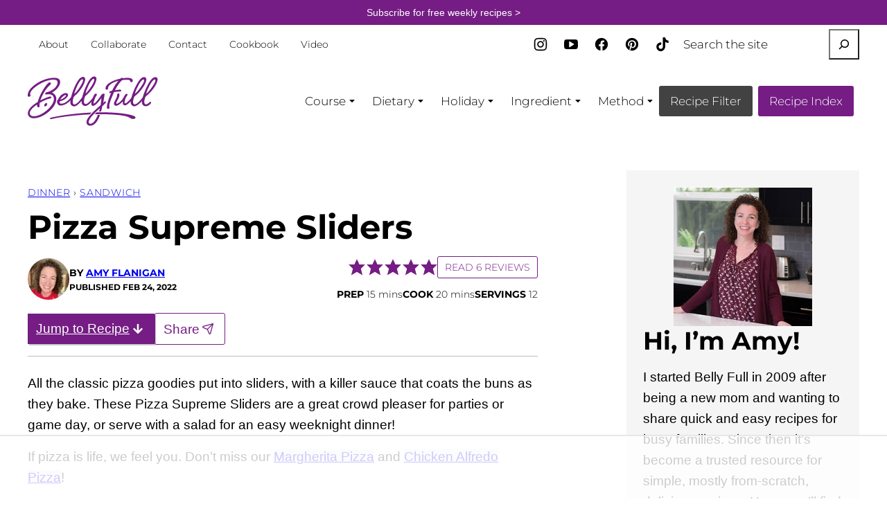

--- FILE ---
content_type: text/html; charset=UTF-8
request_url: https://bellyfull.net/pizza-supreme-sliders/
body_size: 111220
content:
<!DOCTYPE html><html lang="en-US">
<head><meta charset="UTF-8"><script>if(navigator.userAgent.match(/MSIE|Internet Explorer/i)||navigator.userAgent.match(/Trident\/7\..*?rv:11/i)){var href=document.location.href;if(!href.match(/[?&]nowprocket/)){if(href.indexOf("?")==-1){if(href.indexOf("#")==-1){document.location.href=href+"?nowprocket=1"}else{document.location.href=href.replace("#","?nowprocket=1#")}}else{if(href.indexOf("#")==-1){document.location.href=href+"&nowprocket=1"}else{document.location.href=href.replace("#","&nowprocket=1#")}}}}</script><script>(()=>{class RocketLazyLoadScripts{constructor(){this.v="2.0.4",this.userEvents=["keydown","keyup","mousedown","mouseup","mousemove","mouseover","mouseout","touchmove","touchstart","touchend","touchcancel","wheel","click","dblclick","input"],this.attributeEvents=["onblur","onclick","oncontextmenu","ondblclick","onfocus","onmousedown","onmouseenter","onmouseleave","onmousemove","onmouseout","onmouseover","onmouseup","onmousewheel","onscroll","onsubmit"]}async t(){this.i(),this.o(),/iP(ad|hone)/.test(navigator.userAgent)&&this.h(),this.u(),this.l(this),this.m(),this.k(this),this.p(this),this._(),await Promise.all([this.R(),this.L()]),this.lastBreath=Date.now(),this.S(this),this.P(),this.D(),this.O(),this.M(),await this.C(this.delayedScripts.normal),await this.C(this.delayedScripts.defer),await this.C(this.delayedScripts.async),await this.T(),await this.F(),await this.j(),await this.A(),window.dispatchEvent(new Event("rocket-allScriptsLoaded")),this.everythingLoaded=!0,this.lastTouchEnd&&await new Promise(t=>setTimeout(t,500-Date.now()+this.lastTouchEnd)),this.I(),this.H(),this.U(),this.W()}i(){this.CSPIssue=sessionStorage.getItem("rocketCSPIssue"),document.addEventListener("securitypolicyviolation",t=>{this.CSPIssue||"script-src-elem"!==t.violatedDirective||"data"!==t.blockedURI||(this.CSPIssue=!0,sessionStorage.setItem("rocketCSPIssue",!0))},{isRocket:!0})}o(){window.addEventListener("pageshow",t=>{this.persisted=t.persisted,this.realWindowLoadedFired=!0},{isRocket:!0}),window.addEventListener("pagehide",()=>{this.onFirstUserAction=null},{isRocket:!0})}h(){let t;function e(e){t=e}window.addEventListener("touchstart",e,{isRocket:!0}),window.addEventListener("touchend",function i(o){o.changedTouches[0]&&t.changedTouches[0]&&Math.abs(o.changedTouches[0].pageX-t.changedTouches[0].pageX)<10&&Math.abs(o.changedTouches[0].pageY-t.changedTouches[0].pageY)<10&&o.timeStamp-t.timeStamp<200&&(window.removeEventListener("touchstart",e,{isRocket:!0}),window.removeEventListener("touchend",i,{isRocket:!0}),"INPUT"===o.target.tagName&&"text"===o.target.type||(o.target.dispatchEvent(new TouchEvent("touchend",{target:o.target,bubbles:!0})),o.target.dispatchEvent(new MouseEvent("mouseover",{target:o.target,bubbles:!0})),o.target.dispatchEvent(new PointerEvent("click",{target:o.target,bubbles:!0,cancelable:!0,detail:1,clientX:o.changedTouches[0].clientX,clientY:o.changedTouches[0].clientY})),event.preventDefault()))},{isRocket:!0})}q(t){this.userActionTriggered||("mousemove"!==t.type||this.firstMousemoveIgnored?"keyup"===t.type||"mouseover"===t.type||"mouseout"===t.type||(this.userActionTriggered=!0,this.onFirstUserAction&&this.onFirstUserAction()):this.firstMousemoveIgnored=!0),"click"===t.type&&t.preventDefault(),t.stopPropagation(),t.stopImmediatePropagation(),"touchstart"===this.lastEvent&&"touchend"===t.type&&(this.lastTouchEnd=Date.now()),"click"===t.type&&(this.lastTouchEnd=0),this.lastEvent=t.type,t.composedPath&&t.composedPath()[0].getRootNode()instanceof ShadowRoot&&(t.rocketTarget=t.composedPath()[0]),this.savedUserEvents.push(t)}u(){this.savedUserEvents=[],this.userEventHandler=this.q.bind(this),this.userEvents.forEach(t=>window.addEventListener(t,this.userEventHandler,{passive:!1,isRocket:!0})),document.addEventListener("visibilitychange",this.userEventHandler,{isRocket:!0})}U(){this.userEvents.forEach(t=>window.removeEventListener(t,this.userEventHandler,{passive:!1,isRocket:!0})),document.removeEventListener("visibilitychange",this.userEventHandler,{isRocket:!0}),this.savedUserEvents.forEach(t=>{(t.rocketTarget||t.target).dispatchEvent(new window[t.constructor.name](t.type,t))})}m(){const t="return false",e=Array.from(this.attributeEvents,t=>"data-rocket-"+t),i="["+this.attributeEvents.join("],[")+"]",o="[data-rocket-"+this.attributeEvents.join("],[data-rocket-")+"]",s=(e,i,o)=>{o&&o!==t&&(e.setAttribute("data-rocket-"+i,o),e["rocket"+i]=new Function("event",o),e.setAttribute(i,t))};new MutationObserver(t=>{for(const n of t)"attributes"===n.type&&(n.attributeName.startsWith("data-rocket-")||this.everythingLoaded?n.attributeName.startsWith("data-rocket-")&&this.everythingLoaded&&this.N(n.target,n.attributeName.substring(12)):s(n.target,n.attributeName,n.target.getAttribute(n.attributeName))),"childList"===n.type&&n.addedNodes.forEach(t=>{if(t.nodeType===Node.ELEMENT_NODE)if(this.everythingLoaded)for(const i of[t,...t.querySelectorAll(o)])for(const t of i.getAttributeNames())e.includes(t)&&this.N(i,t.substring(12));else for(const e of[t,...t.querySelectorAll(i)])for(const t of e.getAttributeNames())this.attributeEvents.includes(t)&&s(e,t,e.getAttribute(t))})}).observe(document,{subtree:!0,childList:!0,attributeFilter:[...this.attributeEvents,...e]})}I(){this.attributeEvents.forEach(t=>{document.querySelectorAll("[data-rocket-"+t+"]").forEach(e=>{this.N(e,t)})})}N(t,e){const i=t.getAttribute("data-rocket-"+e);i&&(t.setAttribute(e,i),t.removeAttribute("data-rocket-"+e))}k(t){Object.defineProperty(HTMLElement.prototype,"onclick",{get(){return this.rocketonclick||null},set(e){this.rocketonclick=e,this.setAttribute(t.everythingLoaded?"onclick":"data-rocket-onclick","this.rocketonclick(event)")}})}S(t){function e(e,i){let o=e[i];e[i]=null,Object.defineProperty(e,i,{get:()=>o,set(s){t.everythingLoaded?o=s:e["rocket"+i]=o=s}})}e(document,"onreadystatechange"),e(window,"onload"),e(window,"onpageshow");try{Object.defineProperty(document,"readyState",{get:()=>t.rocketReadyState,set(e){t.rocketReadyState=e},configurable:!0}),document.readyState="loading"}catch(t){console.log("WPRocket DJE readyState conflict, bypassing")}}l(t){this.originalAddEventListener=EventTarget.prototype.addEventListener,this.originalRemoveEventListener=EventTarget.prototype.removeEventListener,this.savedEventListeners=[],EventTarget.prototype.addEventListener=function(e,i,o){o&&o.isRocket||!t.B(e,this)&&!t.userEvents.includes(e)||t.B(e,this)&&!t.userActionTriggered||e.startsWith("rocket-")||t.everythingLoaded?t.originalAddEventListener.call(this,e,i,o):(t.savedEventListeners.push({target:this,remove:!1,type:e,func:i,options:o}),"mouseenter"!==e&&"mouseleave"!==e||t.originalAddEventListener.call(this,e,t.savedUserEvents.push,o))},EventTarget.prototype.removeEventListener=function(e,i,o){o&&o.isRocket||!t.B(e,this)&&!t.userEvents.includes(e)||t.B(e,this)&&!t.userActionTriggered||e.startsWith("rocket-")||t.everythingLoaded?t.originalRemoveEventListener.call(this,e,i,o):t.savedEventListeners.push({target:this,remove:!0,type:e,func:i,options:o})}}J(t,e){this.savedEventListeners=this.savedEventListeners.filter(i=>{let o=i.type,s=i.target||window;return e!==o||t!==s||(this.B(o,s)&&(i.type="rocket-"+o),this.$(i),!1)})}H(){EventTarget.prototype.addEventListener=this.originalAddEventListener,EventTarget.prototype.removeEventListener=this.originalRemoveEventListener,this.savedEventListeners.forEach(t=>this.$(t))}$(t){t.remove?this.originalRemoveEventListener.call(t.target,t.type,t.func,t.options):this.originalAddEventListener.call(t.target,t.type,t.func,t.options)}p(t){let e;function i(e){return t.everythingLoaded?e:e.split(" ").map(t=>"load"===t||t.startsWith("load.")?"rocket-jquery-load":t).join(" ")}function o(o){function s(e){const s=o.fn[e];o.fn[e]=o.fn.init.prototype[e]=function(){return this[0]===window&&t.userActionTriggered&&("string"==typeof arguments[0]||arguments[0]instanceof String?arguments[0]=i(arguments[0]):"object"==typeof arguments[0]&&Object.keys(arguments[0]).forEach(t=>{const e=arguments[0][t];delete arguments[0][t],arguments[0][i(t)]=e})),s.apply(this,arguments),this}}if(o&&o.fn&&!t.allJQueries.includes(o)){const e={DOMContentLoaded:[],"rocket-DOMContentLoaded":[]};for(const t in e)document.addEventListener(t,()=>{e[t].forEach(t=>t())},{isRocket:!0});o.fn.ready=o.fn.init.prototype.ready=function(i){function s(){parseInt(o.fn.jquery)>2?setTimeout(()=>i.bind(document)(o)):i.bind(document)(o)}return"function"==typeof i&&(t.realDomReadyFired?!t.userActionTriggered||t.fauxDomReadyFired?s():e["rocket-DOMContentLoaded"].push(s):e.DOMContentLoaded.push(s)),o([])},s("on"),s("one"),s("off"),t.allJQueries.push(o)}e=o}t.allJQueries=[],o(window.jQuery),Object.defineProperty(window,"jQuery",{get:()=>e,set(t){o(t)}})}P(){const t=new Map;document.write=document.writeln=function(e){const i=document.currentScript,o=document.createRange(),s=i.parentElement;let n=t.get(i);void 0===n&&(n=i.nextSibling,t.set(i,n));const c=document.createDocumentFragment();o.setStart(c,0),c.appendChild(o.createContextualFragment(e)),s.insertBefore(c,n)}}async R(){return new Promise(t=>{this.userActionTriggered?t():this.onFirstUserAction=t})}async L(){return new Promise(t=>{document.addEventListener("DOMContentLoaded",()=>{this.realDomReadyFired=!0,t()},{isRocket:!0})})}async j(){return this.realWindowLoadedFired?Promise.resolve():new Promise(t=>{window.addEventListener("load",t,{isRocket:!0})})}M(){this.pendingScripts=[];this.scriptsMutationObserver=new MutationObserver(t=>{for(const e of t)e.addedNodes.forEach(t=>{"SCRIPT"!==t.tagName||t.noModule||t.isWPRocket||this.pendingScripts.push({script:t,promise:new Promise(e=>{const i=()=>{const i=this.pendingScripts.findIndex(e=>e.script===t);i>=0&&this.pendingScripts.splice(i,1),e()};t.addEventListener("load",i,{isRocket:!0}),t.addEventListener("error",i,{isRocket:!0}),setTimeout(i,1e3)})})})}),this.scriptsMutationObserver.observe(document,{childList:!0,subtree:!0})}async F(){await this.X(),this.pendingScripts.length?(await this.pendingScripts[0].promise,await this.F()):this.scriptsMutationObserver.disconnect()}D(){this.delayedScripts={normal:[],async:[],defer:[]},document.querySelectorAll("script[type$=rocketlazyloadscript]").forEach(t=>{t.hasAttribute("data-rocket-src")?t.hasAttribute("async")&&!1!==t.async?this.delayedScripts.async.push(t):t.hasAttribute("defer")&&!1!==t.defer||"module"===t.getAttribute("data-rocket-type")?this.delayedScripts.defer.push(t):this.delayedScripts.normal.push(t):this.delayedScripts.normal.push(t)})}async _(){await this.L();let t=[];document.querySelectorAll("script[type$=rocketlazyloadscript][data-rocket-src]").forEach(e=>{let i=e.getAttribute("data-rocket-src");if(i&&!i.startsWith("data:")){i.startsWith("//")&&(i=location.protocol+i);try{const o=new URL(i).origin;o!==location.origin&&t.push({src:o,crossOrigin:e.crossOrigin||"module"===e.getAttribute("data-rocket-type")})}catch(t){}}}),t=[...new Map(t.map(t=>[JSON.stringify(t),t])).values()],this.Y(t,"preconnect")}async G(t){if(await this.K(),!0!==t.noModule||!("noModule"in HTMLScriptElement.prototype))return new Promise(e=>{let i;function o(){(i||t).setAttribute("data-rocket-status","executed"),e()}try{if(navigator.userAgent.includes("Firefox/")||""===navigator.vendor||this.CSPIssue)i=document.createElement("script"),[...t.attributes].forEach(t=>{let e=t.nodeName;"type"!==e&&("data-rocket-type"===e&&(e="type"),"data-rocket-src"===e&&(e="src"),i.setAttribute(e,t.nodeValue))}),t.text&&(i.text=t.text),t.nonce&&(i.nonce=t.nonce),i.hasAttribute("src")?(i.addEventListener("load",o,{isRocket:!0}),i.addEventListener("error",()=>{i.setAttribute("data-rocket-status","failed-network"),e()},{isRocket:!0}),setTimeout(()=>{i.isConnected||e()},1)):(i.text=t.text,o()),i.isWPRocket=!0,t.parentNode.replaceChild(i,t);else{const i=t.getAttribute("data-rocket-type"),s=t.getAttribute("data-rocket-src");i?(t.type=i,t.removeAttribute("data-rocket-type")):t.removeAttribute("type"),t.addEventListener("load",o,{isRocket:!0}),t.addEventListener("error",i=>{this.CSPIssue&&i.target.src.startsWith("data:")?(console.log("WPRocket: CSP fallback activated"),t.removeAttribute("src"),this.G(t).then(e)):(t.setAttribute("data-rocket-status","failed-network"),e())},{isRocket:!0}),s?(t.fetchPriority="high",t.removeAttribute("data-rocket-src"),t.src=s):t.src="data:text/javascript;base64,"+window.btoa(unescape(encodeURIComponent(t.text)))}}catch(i){t.setAttribute("data-rocket-status","failed-transform"),e()}});t.setAttribute("data-rocket-status","skipped")}async C(t){const e=t.shift();return e?(e.isConnected&&await this.G(e),this.C(t)):Promise.resolve()}O(){this.Y([...this.delayedScripts.normal,...this.delayedScripts.defer,...this.delayedScripts.async],"preload")}Y(t,e){this.trash=this.trash||[];let i=!0;var o=document.createDocumentFragment();t.forEach(t=>{const s=t.getAttribute&&t.getAttribute("data-rocket-src")||t.src;if(s&&!s.startsWith("data:")){const n=document.createElement("link");n.href=s,n.rel=e,"preconnect"!==e&&(n.as="script",n.fetchPriority=i?"high":"low"),t.getAttribute&&"module"===t.getAttribute("data-rocket-type")&&(n.crossOrigin=!0),t.crossOrigin&&(n.crossOrigin=t.crossOrigin),t.integrity&&(n.integrity=t.integrity),t.nonce&&(n.nonce=t.nonce),o.appendChild(n),this.trash.push(n),i=!1}}),document.head.appendChild(o)}W(){this.trash.forEach(t=>t.remove())}async T(){try{document.readyState="interactive"}catch(t){}this.fauxDomReadyFired=!0;try{await this.K(),this.J(document,"readystatechange"),document.dispatchEvent(new Event("rocket-readystatechange")),await this.K(),document.rocketonreadystatechange&&document.rocketonreadystatechange(),await this.K(),this.J(document,"DOMContentLoaded"),document.dispatchEvent(new Event("rocket-DOMContentLoaded")),await this.K(),this.J(window,"DOMContentLoaded"),window.dispatchEvent(new Event("rocket-DOMContentLoaded"))}catch(t){console.error(t)}}async A(){try{document.readyState="complete"}catch(t){}try{await this.K(),this.J(document,"readystatechange"),document.dispatchEvent(new Event("rocket-readystatechange")),await this.K(),document.rocketonreadystatechange&&document.rocketonreadystatechange(),await this.K(),this.J(window,"load"),window.dispatchEvent(new Event("rocket-load")),await this.K(),window.rocketonload&&window.rocketonload(),await this.K(),this.allJQueries.forEach(t=>t(window).trigger("rocket-jquery-load")),await this.K(),this.J(window,"pageshow");const t=new Event("rocket-pageshow");t.persisted=this.persisted,window.dispatchEvent(t),await this.K(),window.rocketonpageshow&&window.rocketonpageshow({persisted:this.persisted})}catch(t){console.error(t)}}async K(){Date.now()-this.lastBreath>45&&(await this.X(),this.lastBreath=Date.now())}async X(){return document.hidden?new Promise(t=>setTimeout(t)):new Promise(t=>requestAnimationFrame(t))}B(t,e){return e===document&&"readystatechange"===t||(e===document&&"DOMContentLoaded"===t||(e===window&&"DOMContentLoaded"===t||(e===window&&"load"===t||e===window&&"pageshow"===t)))}static run(){(new RocketLazyLoadScripts).t()}}RocketLazyLoadScripts.run()})();</script><script data-no-optimize="1" data-cfasync="false">!function(){"use strict";const t={adt_ei:{identityApiKey:"plainText",source:"url",type:"plaintext",priority:1},adt_eih:{identityApiKey:"sha256",source:"urlh",type:"hashed",priority:2},sh_kit:{identityApiKey:"sha256",source:"urlhck",type:"hashed",priority:3}},e=Object.keys(t);function i(t){return function(t){const e=t.match(/((?=([a-z0-9._!#$%+^&*()[\]<>-]+))\2@[a-z0-9._-]+\.[a-z0-9._-]+)/gi);return e?e[0]:""}(function(t){return t.replace(/\s/g,"")}(t.toLowerCase()))}!async function(){const n=new URL(window.location.href),o=n.searchParams;let a=null;const r=Object.entries(t).sort(([,t],[,e])=>t.priority-e.priority).map(([t])=>t);for(const e of r){const n=o.get(e),r=t[e];if(!n||!r)continue;const c=decodeURIComponent(n),d="plaintext"===r.type&&i(c),s="hashed"===r.type&&c;if(d||s){a={value:c,config:r};break}}if(a){const{value:t,config:e}=a;window.adthrive=window.adthrive||{},window.adthrive.cmd=window.adthrive.cmd||[],window.adthrive.cmd.push(function(){window.adthrive.identityApi({source:e.source,[e.identityApiKey]:t},({success:i,data:n})=>{i?window.adthrive.log("info","Plugin","detectEmails",`Identity API called with ${e.type} email: ${t}`,n):window.adthrive.log("warning","Plugin","detectEmails",`Failed to call Identity API with ${e.type} email: ${t}`,n)})})}!function(t,e){const i=new URL(e);t.forEach(t=>i.searchParams.delete(t)),history.replaceState(null,"",i.toString())}(e,n)}()}();
</script><meta name='robots' content='index, follow, max-image-preview:large, max-snippet:-1, max-video-preview:-1' />
<!-- Hubbub v.2.20.0 https://morehubbub.com/ -->
<meta property="og:locale" content="en_US" />
<meta property="og:type" content="article" />
<meta property="og:title" content="Easy Pizza Supreme Sliders" />
<meta property="og:description" content="All the classic pizza goodies put into sliders, with a killer sauce that coats the buns as they bake. These Pizza Supreme Sliders are always a hit!" />
<meta property="og:url" content="https://bellyfull.net/pizza-supreme-sliders/" />
<meta property="og:site_name" content="Belly Full" />
<meta property="og:updated_time" content="2022-02-24T15:10:15+00:00" />
<meta property="article:published_time" content="2022-02-24T14:10:00+00:00" />
<meta property="article:modified_time" content="2022-02-24T15:10:15+00:00" />
<meta name="twitter:card" content="summary_large_image" />
<meta name="twitter:title" content="Easy Pizza Supreme Sliders" />
<meta name="twitter:description" content="All the classic pizza goodies put into sliders, with a killer sauce that coats the buns as they bake. These Pizza Supreme Sliders are always a hit!" />
<meta property="og:image" content="https://bellyfull.net/wp-content/uploads/2022/02/Pizza-Supreme-Sliders-blog-2.jpg" />
<meta name="twitter:image" content="https://bellyfull.net/wp-content/uploads/2022/02/Pizza-Supreme-Sliders-blog-2.jpg" />
<meta property="og:image:width" content="1200" />
<meta property="og:image:height" content="1600" />
<meta property="article:author" content="https://www.facebook.com/bellyfull.net/" />
<meta name="twitter:creator" content="@bellyfullblog" />
<!-- Hubbub v.2.20.0 https://morehubbub.com/ -->
<meta name="pinterest-rich-pin" content="false" /><style data-no-optimize="1" data-cfasync="false"></style>
<script data-no-optimize="1" data-cfasync="false">
	window.adthriveCLS = {
		enabledLocations: ['Content', 'Recipe'],
		injectedSlots: [],
		injectedFromPlugin: true,
		branch: 'b74b326',bucket: 'prod',			};
	window.adthriveCLS.siteAds = {"betaTester":false,"targeting":[{"value":"546a129dc90ce559719e4aa9","key":"siteId"},{"value":"679947c8c3060e591a94ed60","key":"organizationId"},{"value":"Belly Full","key":"siteName"},{"value":"Prime","key":"service"},{"value":"on","key":"bidding"},{"value":["Food"],"key":"verticals"}],"siteUrl":"https://bellyfull.net/","siteId":"546a129dc90ce559719e4aa9","siteName":"Belly Full","breakpoints":{"tablet":768,"desktop":1024},"cloudflare":{"version":"b770817"},"adUnits":[{"sequence":null,"thirdPartyAdUnitName":null,"targeting":[{"value":["Content"],"key":"location"}],"devices":["desktop"],"name":"Content","sticky":false,"location":"Content","dynamic":{"pageSelector":"body.single","spacing":0,"max":2,"lazyMax":97,"enable":true,"lazy":true,"elementSelector":".entry-content > *:not(h2):not(h3):not(#dpsp-post-content-markup):not(input):not(.wp-block-image):not(figure:first-of-type):not(div:empty)","skip":4,"classNames":[],"position":"afterend","every":1,"enabled":true},"stickyOverlapSelector":"","adSizes":[[728,90],[336,280],[320,50],[468,60],[970,90],[250,250],[1,1],[320,100],[970,250],[1,2],[300,50],[300,300],[552,334],[728,250],[300,250]],"priority":199,"autosize":true},{"sequence":null,"thirdPartyAdUnitName":null,"targeting":[{"value":["Content"],"key":"location"}],"devices":["tablet","phone"],"name":"Content","sticky":false,"location":"Content","dynamic":{"pageSelector":"body.single","spacing":0,"max":2,"lazyMax":97,"enable":true,"lazy":true,"elementSelector":".entry-content > *:not(h2):not(h3):not(#dpsp-post-content-markup):not(input):not(.wp-block-image):not(figure:first-of-type):not(div:empty)","skip":4,"classNames":[],"position":"afterend","every":1,"enabled":true},"stickyOverlapSelector":"","adSizes":[[728,90],[336,280],[320,50],[468,60],[970,90],[250,250],[1,1],[320,100],[970,250],[1,2],[300,50],[300,300],[552,334],[728,250],[300,250]],"priority":199,"autosize":true},{"sequence":null,"thirdPartyAdUnitName":null,"targeting":[{"value":["Below Post"],"key":"location"}],"devices":["desktop","tablet","phone"],"name":"Below_Post","sticky":false,"location":"Below Post","dynamic":{"pageSelector":"body.single","spacing":0,"max":1,"lazyMax":null,"enable":true,"lazy":false,"elementSelector":"#comments","skip":0,"classNames":[],"position":"beforebegin","every":1,"enabled":true},"stickyOverlapSelector":"","adSizes":[[728,90],[336,280],[320,50],[468,60],[250,250],[1,1],[320,100],[970,250],[728,250],[300,250]],"priority":99,"autosize":true},{"sequence":9,"thirdPartyAdUnitName":null,"targeting":[{"value":["Sidebar"],"key":"location"},{"value":true,"key":"sticky"}],"devices":["desktop"],"name":"Sidebar_9","sticky":true,"location":"Sidebar","dynamic":{"pageSelector":"body.single","spacing":0,"max":1,"lazyMax":null,"enable":true,"lazy":false,"elementSelector":"aside.sidebar-primary","skip":0,"classNames":[],"position":"beforeend","every":1,"enabled":true},"stickyOverlapSelector":".block-area-before-footer","adSizes":[[160,600],[336,280],[320,50],[300,600],[250,250],[1,1],[320,100],[300,1050],[300,50],[300,420],[300,250]],"priority":291,"autosize":true},{"sequence":9,"thirdPartyAdUnitName":null,"targeting":[{"value":["Sidebar"],"key":"location"},{"value":true,"key":"sticky"}],"devices":["desktop"],"name":"Sidebar_9","sticky":true,"location":"Sidebar","dynamic":{"pageSelector":"body.single","spacing":0,"max":1,"lazyMax":null,"enable":true,"lazy":false,"elementSelector":"aside#secondary","skip":0,"classNames":[],"position":"beforeend","every":0,"enabled":true},"stickyOverlapSelector":"div.lh-subscribe.footer-subscribe","adSizes":[[1,1],[160,600],[250,250],[300,50],[300,250],[300,420],[300,600],[300,1050],[320,50],[320,100],[336,280],[300,200],[300,300],[300,390],[310,400],[320,300]],"priority":291,"autosize":true},{"sequence":1,"thirdPartyAdUnitName":null,"targeting":[{"value":["Recipe"],"key":"location"}],"devices":["desktop","tablet"],"name":"Recipe_1","sticky":false,"location":"Recipe","dynamic":{"pageSelector":"body:not(.wprm-print)","spacing":0.6,"max":3,"lazyMax":null,"enable":true,"lazy":false,"elementSelector":".wprm-recipe-equipment-container h3, .wprm-recipe-ingredients-container li, .wprm-recipe-instructions span, .wprm-recipe-notes-container li, .wprm-recipe-notes-container span","skip":0,"classNames":[],"position":"afterbegin","every":1,"enabled":true},"stickyOverlapSelector":"","adSizes":[[300,250],[320,50],[250,250],[1,1],[320,100],[1,2],[300,50],[320,300],[300,390]],"priority":-101,"autosize":true},{"sequence":5,"thirdPartyAdUnitName":null,"targeting":[{"value":["Recipe"],"key":"location"}],"devices":["phone"],"name":"Recipe_5","sticky":false,"location":"Recipe","dynamic":{"pageSelector":"body:not(.wprm-print)","spacing":0,"max":1,"lazyMax":null,"enable":true,"lazy":false,"elementSelector":".wprm-recipe-ingredients-container","skip":0,"classNames":[],"position":"afterbegin","every":1,"enabled":true},"stickyOverlapSelector":"","adSizes":[[250,250],[300,50],[300,250],[300,390],[320,50],[320,100],[320,300]],"priority":-105,"autosize":true},{"sequence":1,"thirdPartyAdUnitName":null,"targeting":[{"value":["Recipe"],"key":"location"}],"devices":["phone"],"name":"Recipe_1","sticky":false,"location":"Recipe","dynamic":{"pageSelector":"body:not(.wprm-print)","spacing":0.55,"max":4,"lazyMax":4,"enable":true,"lazy":true,"elementSelector":".wprm-recipe-instructions li, \n.wprm-recipe-notes-container li, \n.wprm-recipe-notes-container span, \n.wprm-recipe-notes-container p, \n.wprm-nutrition-label-container","skip":0,"classNames":[],"position":"afterbegin","every":1,"enabled":true},"stickyOverlapSelector":"","adSizes":[[250,250],[300,50],[300,250],[300,390],[320,50],[320,100],[320,300]],"priority":-101,"autosize":true},{"sequence":null,"thirdPartyAdUnitName":null,"targeting":[{"value":["Header"],"key":"location"}],"devices":["desktop","tablet"],"name":"Header","sticky":false,"location":"Header","dynamic":{"pageSelector":"body.wprm-print","spacing":0,"max":1,"lazyMax":null,"enable":true,"lazy":false,"elementSelector":".wprm-print-recipe","skip":0,"classNames":[],"position":"afterbegin","every":1,"enabled":true},"stickyOverlapSelector":"","adSizes":[[728,90],[320,50],[468,60],[970,90],[1,1],[320,100],[970,250],[300,50],[728,250]],"priority":399,"autosize":true},{"sequence":9,"thirdPartyAdUnitName":null,"targeting":[{"value":["Sidebar"],"key":"location"}],"devices":["desktop"],"name":"Sidebar_9","sticky":false,"location":"Sidebar","dynamic":{"pageSelector":"body.wprm-print","spacing":0,"max":1,"lazyMax":null,"enable":true,"lazy":false,"elementSelector":".wprm-print-recipe","skip":0,"classNames":[],"position":"beforeend","every":1,"enabled":true},"stickyOverlapSelector":"","adSizes":[[160,600],[336,280],[320,50],[300,600],[250,250],[1,1],[320,100],[300,1050],[300,50],[300,420],[300,250]],"priority":291,"autosize":true},{"sequence":1,"thirdPartyAdUnitName":null,"targeting":[{"value":["Recipe"],"key":"location"}],"devices":["desktop","tablet"],"name":"Recipe_1","sticky":false,"location":"Recipe","dynamic":{"pageSelector":"body.wprm-print","spacing":0,"max":1,"lazyMax":null,"enable":true,"lazy":false,"elementSelector":".wprm-recipe-ingredients-container .wprm-recipe-header, .wprm-recipe-instructions-container li","skip":0,"classNames":[],"position":"beforebegin","every":1,"enabled":true},"stickyOverlapSelector":"","adSizes":[[320,50],[250,250],[1,1],[320,100],[300,50],[320,300],[300,390],[300,250],[1,2]],"priority":-101,"autosize":true},{"sequence":1,"thirdPartyAdUnitName":null,"targeting":[{"value":["Recipe"],"key":"location"}],"devices":["phone"],"name":"Recipe_1","sticky":false,"location":"Recipe","dynamic":{"pageSelector":"body.wprm-print","spacing":0.85,"max":2,"lazyMax":2,"enable":true,"lazy":true,"elementSelector":".wprm-recipe-ingredients-container, .wprm-recipe-notes-container li, .wprm-recipe-notes-container span, .wprm-recipe-notes-container p, .wprm-nutrition-label-container","skip":0,"classNames":[],"position":"afterend","every":1,"enabled":true},"stickyOverlapSelector":"","adSizes":[[320,50],[250,250],[1,1],[320,100],[300,50],[320,300],[300,390],[300,250],[1,2]],"priority":-101,"autosize":true},{"sequence":2,"thirdPartyAdUnitName":null,"targeting":[{"value":["Recipe"],"key":"location"}],"devices":["desktop","tablet"],"name":"Recipe_2","sticky":false,"location":"Recipe","dynamic":{"pageSelector":"body.wprm-print","spacing":0.7,"max":2,"lazyMax":2,"enable":true,"lazy":true,"elementSelector":".wprm-recipe-ingredients-container li, .wprm-recipe-ingredients-container span, .wprm-recipe-notes-container li, .wprm-recipe-notes-container span, .wprm-recipe-notes-container p, .wprm-nutrition-label-container","skip":0,"classNames":[],"position":"beforebegin","every":1,"enabled":true},"stickyOverlapSelector":"","adSizes":[[320,50],[250,250],[1,1],[320,100],[300,50],[320,300],[300,390],[300,250],[1,2]],"priority":-102,"autosize":true},{"sequence":5,"thirdPartyAdUnitName":null,"targeting":[{"value":["Recipe"],"key":"location"}],"devices":["phone"],"name":"Recipe_5","sticky":false,"location":"Recipe","dynamic":{"pageSelector":"body:not(.wprm-print)","spacing":0,"max":1,"lazyMax":null,"enable":true,"lazy":false,"elementSelector":".wprm-recipe-ingredients-container","skip":0,"classNames":[],"position":"beforebegin","every":1,"enabled":true},"stickyOverlapSelector":"","adSizes":[[320,50],[250,250],[1,1],[320,100],[300,50],[320,300],[300,390],[300,250],[1,2]],"priority":-105,"autosize":true},{"sequence":null,"thirdPartyAdUnitName":null,"targeting":[{"value":["Footer"],"key":"location"},{"value":true,"key":"sticky"}],"devices":["tablet","phone","desktop"],"name":"Footer","sticky":true,"location":"Footer","dynamic":{"pageSelector":"body.single, body.archive, body.search","spacing":0,"max":1,"lazyMax":null,"enable":true,"lazy":false,"elementSelector":"body","skip":0,"classNames":[],"position":"beforeend","every":1,"enabled":true},"stickyOverlapSelector":"","adSizes":[[320,50],[320,100],[728,90],[970,90],[468,60],[1,1],[300,50]],"priority":-1,"autosize":true}],"adDensityLayout":{"mobile":{"adDensity":0.17,"onePerViewport":false},"pageOverrides":[],"desktop":{"adDensity":0.17,"onePerViewport":false}},"adDensityEnabled":true,"siteExperiments":[],"adTypes":{"sponsorTileDesktop":true,"interscrollerDesktop":true,"nativeBelowPostDesktop":true,"miniscroller":true,"largeFormatsMobile":true,"nativeMobileContent":true,"inRecipeRecommendationMobile":true,"nativeMobileRecipe":true,"sponsorTileMobile":true,"expandableCatalogAdsMobile":false,"frameAdsMobile":true,"outstreamMobile":true,"nativeHeaderMobile":true,"frameAdsDesktop":true,"inRecipeRecommendationDesktop":true,"expandableFooterDesktop":true,"nativeDesktopContent":true,"outstreamDesktop":true,"animatedFooter":true,"expandableFooter":true,"nativeDesktopSidebar":true,"videoFootersMobile":true,"videoFootersDesktop":true,"interscroller":true,"nativeDesktopRecipe":true,"nativeHeaderDesktop":true,"nativeBelowPostMobile":true,"expandableCatalogAdsDesktop":false,"largeFormatsDesktop":true},"adOptions":{"theTradeDesk":true,"rtbhouse":true,"undertone":true,"sidebarConfig":{"dynamicStickySidebar":{"minHeight":1800,"enabled":true,"blockedSelectors":[]}},"footerCloseButton":true,"teads":true,"seedtag":true,"pmp":true,"thirtyThreeAcross":true,"sharethrough":true,"optimizeVideoPlayersForEarnings":true,"removeVideoTitleWrapper":false,"pubMatic":true,"contentTermsFooterEnabled":false,"infiniteScroll":false,"longerVideoAdPod":true,"yahoossp":true,"spa":false,"stickyContainerConfig":{"recipeDesktop":{"minHeight":null,"enabled":false},"blockedSelectors":[],"stickyHeaderSelectors":[],"content":{"minHeight":null,"enabled":false},"recipeMobile":{"minHeight":null,"enabled":false}},"sonobi":true,"gatedPrint":{"printClasses":[],"siteEmailServiceProviderId":null,"defaultOptIn":false,"enabled":false,"newsletterPromptEnabled":false},"yieldmo":true,"footerSelector":"","consentMode":{"enabled":false,"customVendorList":""},"amazonUAM":true,"gamMCMEnabled":true,"gamMCMChildNetworkCode":"37250529","rubicon":true,"conversant":true,"openx":true,"customCreativeEnabled":true,"secColor":"#000000","unruly":true,"mediaGrid":true,"bRealTime":true,"adInViewTime":null,"gumgum":true,"comscoreFooter":false,"desktopInterstitial":false,"amx":true,"footerCloseButtonDesktop":true,"ozone":true,"isAutoOptimized":false,"adform":true,"comscoreTAL":false,"targetaff":false,"bgColor":"#FFFFFF","advancePlaylistOptions":{"playlistPlayer":{"enabled":true},"relatedPlayer":{"enabled":true,"applyToFirst":true}},"kargo":true,"liveRampATS":true,"footerCloseButtonMobile":true,"interstitialBlockedPageSelectors":"","prioritizeShorterVideoAds":true,"allowSmallerAdSizes":true,"blis":true,"wakeLock":{"desktopEnabled":true,"mobileValue":15,"mobileEnabled":true,"desktopValue":30},"mobileInterstitial":false,"tripleLift":true,"sensitiveCategories":["alc","ast","cbd","cosm","dat","gamc","pol","rel","sst","ssr","srh","ske","tob","wtl"],"liveRamp":true,"adthriveEmailIdentity":true,"criteo":true,"nativo":true,"infiniteScrollOptions":{"selector":"","heightThreshold":0},"siteAttributes":{"mobileHeaderSelectors":[],"desktopHeaderSelectors":[]},"dynamicContentSlotLazyLoading":true,"clsOptimizedAds":true,"ogury":true,"verticals":["Food"],"inImage":false,"stackadapt":true,"usCMP":{"enabled":false,"regions":[]},"advancePlaylist":true,"delayLoadingTime":1,"medianet":true,"delayLoading":true,"inImageZone":null,"appNexus":true,"rise":true,"liveRampId":"","infiniteScrollRefresh":true,"indexExchange":true},"siteAdsProfiles":[],"thirdPartySiteConfig":{"partners":{"discounts":[]}},"featureRollouts":{"max-video-ad-duration":{"featureRolloutId":28,"data":null,"enabled":true},"video-ad-max-30-pod":{"featureRolloutId":27,"data":null,"enabled":false}},"videoPlayers":{"contextual":{"autoplayCollapsibleEnabled":true,"overrideEmbedLocation":false,"defaultPlayerType":"static"},"videoEmbed":"wordpress","footerSelector":"","contentSpecificPlaylists":[{"isDraft":false,"playlistId":"MvqADrJu","categories":["vegetarian","vegetable"]},{"isDraft":false,"playlistId":"QQu7JXzO","categories":["appetizer"]},{"isDraft":false,"playlistId":"ahWz4l8k","categories":["dessert"]},{"isDraft":false,"playlistId":"n9rQVYA9","categories":["dinner"]},{"isDraft":false,"playlistId":"U8SJMSgN","categories":["side-dish"]},{"isDraft":false,"playlistId":"GT52LfiH","categories":["soup-stew"],"shuffle":true},{"isDraft":false,"playlistId":"XyOfCoBf","categories":["salad"]},{"isDraft":false,"playlistId":"2u8Hi2GL","categories":["chicken"]},{"isDraft":false,"playlistId":"ggbLnO5W","categories":["beef"]},{"isDraft":false,"playlistId":"U2Jt62RK","categories":["thanksgiving","holiday","christmas","easter"]}],"players":[{"playlistId":"","pageSelector":"body.single","devices":["desktop"],"description":"","skip":2,"title":"","type":"stickyRelated","enabled":true,"formattedType":"Sticky Related","elementSelector":".entry-content > *:not(h2):not(h3):not(.post-header):not(.post-intro):not(#dpsp-post-content-markup):not(input):not(.wp-block-image):not(figure:first-of-type):not(div:empty):not(p:first-of-type)","id":4089425,"position":"afterend","saveVideoCloseState":false,"shuffle":false,"mobileHeaderSelector":null,"playerId":"5fCQRWor"},{"playlistId":"7XyRhV34","pageSelector":"","devices":["mobile"],"mobileLocation":"top-center","description":"","skip":0,"title":"RECIPE VIDEO","type":"stickyPlaylist","enabled":true,"formattedType":"Sticky Playlist","elementSelector":"body.single .entry-content > *:not(h2):not(h3):not(.post-header):not(.post-intro):not(#dpsp-post-content-markup):not(input):not(.wp-block-image):not(figure:first-of-type):not(div:empty):not(p:first-of-type), #primary > div.archive-callout .flex-row-wide:nth-child(1), body.archive section.block-post-listing.cwp-large.layout-6up-list","id":4089162,"position":"afterend","saveVideoCloseState":false,"shuffle":true,"adPlayerTitle":"MY LATEST VIDEOS","mobileHeaderSelector":"#site-navigation","playerId":"5fCQRWor"},{"playlistId":"7XyRhV34","pageSelector":"","devices":["mobile","desktop"],"description":"","skip":0,"title":"Stationary related player - desktop and mobile","type":"stationaryRelated","enabled":true,"formattedType":"Stationary Related","elementSelector":"","id":4089160,"position":"","saveVideoCloseState":false,"shuffle":false,"adPlayerTitle":"Stationary related player - desktop and mobile","playerId":"5fCQRWor"},{"playlistId":"7XyRhV34","pageSelector":"","devices":["desktop"],"description":"","skip":0,"title":"RECIPE VIDEO","type":"stickyPlaylist","enabled":true,"formattedType":"Sticky Playlist","elementSelector":"body.single .entry-content > *:not(h2):not(h3):not(.post-header):not(.post-intro):not(#dpsp-post-content-markup):not(input):not(.wp-block-image):not(figure:first-of-type):not(div:empty):not(p:first-of-type), #primary > div.archive-callout .flex-row-wide:nth-child(1), body.archive section.block-post-listing.cwp-large.layout-6up-list","id":4089432,"position":"afterend","saveVideoCloseState":false,"shuffle":true,"mobileHeaderSelector":null,"playerId":"3rNhfr8m"},{"playlistId":"","pageSelector":"body.single","devices":["mobile"],"mobileLocation":"top-center","description":"","skip":2,"title":"","type":"stickyRelated","enabled":true,"formattedType":"Sticky Related","elementSelector":".entry-content > *:not(h2):not(h3):not(.post-header):not(.post-intro):not(#dpsp-post-content-markup):not(input):not(.wp-block-image):not(figure:first-of-type):not(div:empty)","id":4089426,"position":"afterend","saveVideoCloseState":false,"shuffle":false,"mobileHeaderSelector":"#site-navigation","playerId":"5fCQRWor"}],"partners":{"theTradeDesk":true,"unruly":true,"mediaGrid":true,"undertone":true,"gumgum":true,"seedtag":true,"amx":true,"ozone":true,"adform":true,"pmp":true,"kargo":true,"connatix":true,"stickyOutstream":{"desktop":{"enabled":false},"blockedPageSelectors":"body.home, body.archive, body.search, body.page","mobileLocation":null,"allowOnHomepage":false,"mobile":{"enabled":false},"saveVideoCloseState":false,"mobileHeaderSelector":"","allowForPageWithStickyPlayer":{"enabled":false}},"sharethrough":true,"blis":true,"tripleLift":true,"pubMatic":true,"criteo":true,"yahoossp":true,"nativo":true,"stackadapt":true,"yieldmo":true,"amazonUAM":true,"medianet":true,"rubicon":true,"appNexus":true,"rise":true,"openx":true,"indexExchange":true}}};</script>

<script data-no-optimize="1" data-cfasync="false">
(function(w, d) {
	w.adthrive = w.adthrive || {};
	w.adthrive.cmd = w.adthrive.cmd || [];
	w.adthrive.plugin = 'adthrive-ads-3.10.0';
	w.adthrive.host = 'ads.adthrive.com';
	w.adthrive.integration = 'plugin';

	var commitParam = (w.adthriveCLS && w.adthriveCLS.bucket !== 'prod' && w.adthriveCLS.branch) ? '&commit=' + w.adthriveCLS.branch : '';

	var s = d.createElement('script');
	s.async = true;
	s.referrerpolicy='no-referrer-when-downgrade';
	s.src = 'https://' + w.adthrive.host + '/sites/546a129dc90ce559719e4aa9/ads.min.js?referrer=' + w.encodeURIComponent(w.location.href) + commitParam + '&cb=' + (Math.floor(Math.random() * 100) + 1) + '';
	var n = d.getElementsByTagName('script')[0];
	n.parentNode.insertBefore(s, n);
})(window, document);
</script>
<link rel="dns-prefetch" href="https://ads.adthrive.com/"><link rel="preconnect" href="https://ads.adthrive.com/"><link rel="preconnect" href="https://ads.adthrive.com/" crossorigin>
<!-- Google Tag Manager for WordPress by gtm4wp.com -->
<script data-cfasync="false" data-pagespeed-no-defer>
	var gtm4wp_datalayer_name = "dataLayer";
	var dataLayer = dataLayer || [];
</script>
<!-- End Google Tag Manager for WordPress by gtm4wp.com -->
	<!-- This site is optimized with the Yoast SEO Premium plugin v26.5 (Yoast SEO v26.5) - https://yoast.com/wordpress/plugins/seo/ -->
	<title>Pizza Supreme Sliders - Belly Full</title>
<link data-rocket-prefetch href="https://ads.adthrive.com" rel="dns-prefetch">
<link data-rocket-prefetch href="https://faves.grow.me" rel="dns-prefetch">
<link data-rocket-prefetch href="https://assets.pinterest.com" rel="dns-prefetch">
<link data-rocket-prefetch href="https://www.googletagmanager.com" rel="dns-prefetch">
<link data-rocket-prefetch href="https://plausible.io" rel="dns-prefetch">
<link data-rocket-prefetch href="https://jscloud.net" rel="dns-prefetch">
<link data-rocket-prefetch href="https://snippet.affilimatejs.com" rel="dns-prefetch">
<link data-rocket-prefetch href="https://app.grow.me" rel="dns-prefetch">
<link crossorigin data-rocket-preload as="font" href="https://bellyfull.net/wp-content/themes/bellyfull-2025/assets/fonts/montserrat-v30-latin-300.woff2" rel="preload">
<style id="wpr-usedcss">.adthrive-ad{margin-top:10px;margin-bottom:10px;text-align:center;overflow-x:visible;clear:both;line-height:0}.adthrive-device-desktop .adthrive-recipe{float:right;clear:right;margin-left:10px}body.wprm-print .adthrive-sidebar{right:10px;min-width:250px;max-width:320px}body.wprm-print .adthrive-sidebar:not(.adthrive-stuck){position:absolute;top:275px}body.wprm-print .wprm-recipe{max-width:800px}@media screen and (max-width:1299px){body.wprm-print.adthrive-device-desktop .wprm-recipe{margin-left:25px;max-width:650px}}body.adthrive-device-desktop .adthrive-content{min-height:300px!important}:root{--comment-rating-star-color:#343434}.wprm-comment-rating svg path{fill:var(--comment-rating-star-color)}.wprm-comment-rating svg polygon{stroke:var(--comment-rating-star-color)}.wprm-comment-rating .wprm-rating-star-full svg path{stroke:var(--comment-rating-star-color);fill:var(--comment-rating-star-color)}.wprm-comment-rating .wprm-rating-star-empty svg path{stroke:var(--comment-rating-star-color);fill:none}.wprm-comment-ratings-container svg .wprm-star-full{fill:var(--comment-rating-star-color)}.wprm-comment-ratings-container svg .wprm-star-empty{stroke:var(--comment-rating-star-color)}body:not(:hover) fieldset.wprm-comment-ratings-container:focus-within span{outline:#4d90fe solid 1px}.comment-form-wprm-rating{margin-bottom:20px;margin-top:5px;text-align:left}.comment-form-wprm-rating .wprm-rating-stars{display:inline-block;vertical-align:middle}fieldset.wprm-comment-ratings-container{background:0 0;border:0;display:inline-block;margin:0;padding:0;position:relative}fieldset.wprm-comment-ratings-container legend{left:0;opacity:0;position:absolute}fieldset.wprm-comment-ratings-container br{display:none}fieldset.wprm-comment-ratings-container input[type=radio]{border:0;cursor:pointer;float:left;height:16px;margin:0!important;min-height:0;min-width:0;opacity:0;padding:0!important;width:16px}fieldset.wprm-comment-ratings-container input[type=radio]:first-child{margin-left:-16px}fieldset.wprm-comment-ratings-container span{font-size:0;height:16px;left:0;opacity:0;pointer-events:none;position:absolute;top:0;width:80px}fieldset.wprm-comment-ratings-container span svg{height:100%!important;width:100%!important}fieldset.wprm-comment-ratings-container input:checked+span,fieldset.wprm-comment-ratings-container input:hover+span{opacity:1}fieldset.wprm-comment-ratings-container input:hover+span~span{display:none}.rtl .comment-form-wprm-rating{text-align:right}.rtl img.wprm-comment-rating{transform:scaleX(-1)}.rtl fieldset.wprm-comment-ratings-container span{left:inherit;right:0}.rtl fieldset.wprm-comment-ratings-container span svg{transform:scaleX(-1)}:root{--wprm-popup-font-size:16px;--wprm-popup-background:#fff;--wprm-popup-title:#000;--wprm-popup-content:#444;--wprm-popup-button-background:#5a822b;--wprm-popup-button-text:#fff}body.wprm-popup-modal-open{height:100%;left:0;overflow:hidden;position:fixed;right:0;width:100%}.wprm-popup-modal{display:none}.wprm-popup-modal.is-open{display:block}.tippy-box[data-animation=fade][data-state=hidden]{opacity:0}[data-tippy-root]{max-width:calc(100vw - 10px)}.tippy-box{background-color:#333;border-radius:4px;color:#fff;font-size:14px;line-height:1.4;outline:0;position:relative;transition-property:transform,visibility,opacity;white-space:normal}.tippy-box[data-placement^=top]>.tippy-arrow{bottom:0}.tippy-box[data-placement^=top]>.tippy-arrow:before{border-top-color:initial;border-width:8px 8px 0;bottom:-7px;left:0;transform-origin:center top}.tippy-box[data-placement^=bottom]>.tippy-arrow{top:0}.tippy-box[data-placement^=bottom]>.tippy-arrow:before{border-bottom-color:initial;border-width:0 8px 8px;left:0;top:-7px;transform-origin:center bottom}.tippy-box[data-placement^=left]>.tippy-arrow{right:0}.tippy-box[data-placement^=left]>.tippy-arrow:before{border-left-color:initial;border-width:8px 0 8px 8px;right:-7px;transform-origin:center left}.tippy-box[data-placement^=right]>.tippy-arrow{left:0}.tippy-box[data-placement^=right]>.tippy-arrow:before{border-right-color:initial;border-width:8px 8px 8px 0;left:-7px;transform-origin:center right}.tippy-box[data-inertia][data-state=visible]{transition-timing-function:cubic-bezier(.54,1.5,.38,1.11)}.tippy-arrow{color:#333;height:16px;width:16px}.tippy-arrow:before{border-color:transparent;border-style:solid;content:"";position:absolute}.tippy-content{padding:5px 9px;position:relative;z-index:1}.tippy-box[data-theme=wprm] .tippy-content p:first-child{margin-top:0}.tippy-box[data-theme=wprm] .tippy-content p:last-child{margin-bottom:0}.tippy-box[data-theme~=wprm-variable]{background-color:var(--wprm-tippy-background)}.tippy-box[data-theme~=wprm-variable][data-placement^=top]>.tippy-arrow:before{border-top-color:var(--wprm-tippy-background)}.tippy-box[data-theme~=wprm-variable][data-placement^=bottom]>.tippy-arrow:before{border-bottom-color:var(--wprm-tippy-background)}.tippy-box[data-theme~=wprm-variable][data-placement^=left]>.tippy-arrow:before{border-left-color:var(--wprm-tippy-background)}.tippy-box[data-theme~=wprm-variable][data-placement^=right]>.tippy-arrow:before{border-right-color:var(--wprm-tippy-background)}img.wprm-comment-rating{display:block;margin:5px 0}img.wprm-comment-rating+br{display:none}.wprm-rating-star svg{display:inline;height:16px;margin:0;vertical-align:middle;width:16px}.wprm-loader{animation:1s ease-in-out infinite wprmSpin;-webkit-animation:1s ease-in-out infinite wprmSpin;border:2px solid hsla(0,0%,78%,.3);border-radius:50%;border-top-color:#444;display:inline-block;height:10px;width:10px}@keyframes wprmSpin{to{-webkit-transform:rotate(1turn)}}@-webkit-keyframes wprmSpin{to{-webkit-transform:rotate(1turn)}}.wprm-recipe-container{outline:0}.wprm-recipe{overflow:hidden;zoom:1;clear:both;text-align:left}.wprm-recipe *{box-sizing:border-box}.wprm-recipe ol,.wprm-recipe ul{-webkit-margin-before:0;-webkit-margin-after:0;-webkit-padding-start:0;margin:0;padding:0}.wprm-recipe li{font-size:1em;margin:0 0 0 32px;padding:0}.wprm-recipe p{font-size:1em;margin:0;padding:0}.wprm-recipe li,.wprm-recipe li.wprm-recipe-instruction{list-style-position:outside}.wprm-recipe li:before{display:none}.wprm-recipe h1,.wprm-recipe h2,.wprm-recipe h3{clear:none;font-variant:normal;letter-spacing:normal;margin:0;padding:0;text-transform:none}.wprm-recipe a.wprm-recipe-link,.wprm-recipe a.wprm-recipe-link:hover{-webkit-box-shadow:none;-moz-box-shadow:none;box-shadow:none}body:not(.wprm-print) .wprm-recipe p:first-letter{color:inherit;font-family:inherit;font-size:inherit;line-height:inherit;margin:inherit;padding:inherit}.rtl .wprm-recipe{text-align:right}.rtl .wprm-recipe li{margin:0 32px 0 0}.wprm-screen-reader-text{border:0;clip:rect(1px,1px,1px,1px);clip-path:inset(50%);height:1px;margin:-1px;overflow:hidden;padding:0;position:absolute!important;width:1px;word-wrap:normal!important}.wprm-call-to-action.wprm-call-to-action-simple{align-items:center;display:flex;gap:20px;justify-content:center;margin-top:10px;padding:5px 10px}.wprm-call-to-action.wprm-call-to-action-simple .wprm-call-to-action-icon{font-size:2.2em;margin:5px 0}.wprm-call-to-action.wprm-call-to-action-simple .wprm-call-to-action-icon svg{margin-top:0}.wprm-call-to-action.wprm-call-to-action-simple .wprm-call-to-action-text-container{margin:5px 0}.wprm-call-to-action.wprm-call-to-action-simple .wprm-call-to-action-text-container .wprm-call-to-action-header{display:block;font-size:1.3em;font-weight:700}@media (max-width:450px){.wprm-call-to-action.wprm-call-to-action-simple{flex-wrap:wrap}.wprm-call-to-action.wprm-call-to-action-simple .wprm-call-to-action-text-container{text-align:center}}.wprm-recipe-block-container-inline{display:inline-block;margin-right:1.2em}.rtl .wprm-recipe-block-container-inline{margin-left:1.2em;margin-right:0}.wprm-recipe-details-container-inline{--wprm-meta-container-separator-color:#aaa}.wprm-recipe-details-container-inline .wprm-recipe-block-container-inline{display:inline-block;margin-right:1.2em}.rtl .wprm-recipe-details-container-inline .wprm-recipe-block-container-inline{margin-left:1.2em;margin-right:0}.wprm-recipe-block-container-separate,.wprm-recipe-block-container-separated,.wprm-recipe-block-container-separated .wprm-recipe-details-label{display:block}.wprm-recipe-details-container-inline{display:inline}.wprm-recipe-details-unit{font-size:.8em}@media only screen and (max-width:600px){.wprm-recipe-details-unit{font-size:1em}}.wprm-expandable-container,.wprm-expandable-container-separated{--wprm-expandable-text-color:#333;--wprm-expandable-button-color:#fff;--wprm-expandable-border-color:#333;--wprm-expandable-border-radius:0px;--wprm-expandable-vertical-padding:5px;--wprm-expandable-horizontal-padding:5px}.wprm-expandable-container a.wprm-expandable-button,.wprm-expandable-container button.wprm-expandable-button,.wprm-expandable-container-separated a.wprm-expandable-button,.wprm-expandable-container-separated button.wprm-expandable-button{color:var(--wprm-expandable-text-color)}.wprm-expandable-container button.wprm-expandable-button,.wprm-expandable-container-separated button.wprm-expandable-button{background-color:var(--wprm-expandable-button-color);border-color:var(--wprm-expandable-border-color);border-radius:var(--wprm-expandable-border-radius);padding:var(--wprm-expandable-vertical-padding) var(--wprm-expandable-horizontal-padding)}.wprm-expandable-container-separated.wprm-expandable-expanded .wprm-expandable-button-show,.wprm-expandable-container.wprm-expandable-expanded .wprm-expandable-button-show{display:none}.wprm-expandable-separated-content-collapsed{display:none!important}.wprm-block-text-normal{font-style:normal;font-weight:400;text-transform:none}.wprm-align-left{text-align:left}.wprm-recipe-header .wprm-recipe-icon:not(.wprm-collapsible-icon){margin-right:10px}.wprm-recipe-header.wprm-header-has-actions{align-items:center;display:flex;flex-wrap:wrap}.wprm-recipe-header .wprm-recipe-adjustable-servings-container{font-size:16px;font-style:normal;font-weight:400;opacity:1;text-transform:none}.wprm-recipe-icon svg{display:inline;height:1.3em;margin-top:-.15em;overflow:visible;vertical-align:middle;width:1.3em}.wprm-recipe-image img{display:block;margin:0 auto}.wprm-recipe-ingredients-container.wprm-recipe-images-before .wprm-recipe-ingredient-image{margin-right:10px}.wprm-recipe-ingredients-container .wprm-recipe-ingredient-image{flex-shrink:0}.wprm-recipe-ingredients-container .wprm-recipe-ingredient-image img{vertical-align:middle}.wprm-recipe-ingredients-container .wprm-recipe-ingredient-notes-faded{opacity:.7}.wprm-recipe-shop-instacart-loading{cursor:wait;opacity:.5}.wprm-recipe-shop-instacart{align-items:center;border:1px solid #003d29;border-radius:23px;cursor:pointer;display:inline-flex;font-family:Instacart,system-ui,-apple-system,BlinkMacSystemFont,'Segoe UI',Roboto,Oxygen,Ubuntu,Cantarell,'Open Sans','Helvetica Neue',sans-serif;font-size:14px;height:46px;padding:0 18px}.wprm-recipe-shop-instacart>img{height:22px!important;margin:0!important;padding:0!important;width:auto!important}.wprm-recipe-shop-instacart>span{margin-left:10px}.wprm-recipe-instructions-container .wprm-recipe-instruction-text{font-size:1em}.wprm-recipe-instructions-container .wprm-recipe-instruction-media{margin:5px 0 15px;max-width:100%}.wprm-recipe-link{cursor:pointer;text-decoration:none}.wprm-nutrition-label-container-simple .wprm-nutrition-label-text-nutrition-unit{font-size:.85em}.wprm-recipe-rating{white-space:nowrap}.wprm-recipe-rating svg{height:1.1em;margin-top:-.15em!important;margin:0;vertical-align:middle;width:1.1em}.wprm-recipe-rating.wprm-recipe-rating-inline{align-items:center;display:inline-flex}.wprm-recipe-rating.wprm-recipe-rating-inline .wprm-recipe-rating-details{display:inline-block;margin-left:10px}.wprm-recipe-rating .wprm-recipe-rating-details{font-size:.8em}.wprm-toggle-container button.wprm-toggle{border:none;border-radius:0;box-shadow:none;cursor:pointer;display:inline-block;font-size:inherit;font-weight:inherit;letter-spacing:inherit;line-height:inherit;text-decoration:none;text-transform:inherit;white-space:nowrap}.wprm-toggle-container button.wprm-toggle:focus{outline:0}.wprm-toggle-buttons-container{--wprm-toggle-button-background:#fff;--wprm-toggle-button-accent:#333;--wprm-toggle-button-radius:3px;align-items:stretch;background-color:var(--wprm-toggle-button-background);border:1px solid var(--wprm-toggle-button-accent);border-radius:var(--wprm-toggle-button-radius);color:var(--wprm-toggle-button-accent);display:inline-flex;flex-shrink:0;overflow:hidden}.wprm-toggle-buttons-container button.wprm-toggle{background-color:var(--wprm-toggle-button-accent);border-left:1px solid var(--wprm-toggle-button-accent);color:var(--wprm-toggle-button-background);padding:5px 10px}.wprm-toggle-buttons-container button.wprm-toggle:first-child{border-left:0;border-right:0}.wprm-toggle-buttons-container button.wprm-toggle:not(.wprm-toggle-active){background:0 0!important;color:inherit!important}.rtl .wprm-toggle-buttons-container button.wprm-toggle{border-left:0;border-right:1px solid var(--wprm-toggle-button-accent)}.wp-block-button__link{align-content:center;box-sizing:border-box;cursor:pointer;display:inline-block;height:100%;text-align:center;word-break:break-word}:where(.wp-block-button__link){border-radius:9999px;box-shadow:none;padding:calc(.667em + 2px) calc(1.333em + 2px);text-decoration:none}:root :where(.wp-block-button .wp-block-button__link.is-style-outline),:root :where(.wp-block-button.is-style-outline>.wp-block-button__link){border:2px solid;padding:.667em 1.333em}:root :where(.wp-block-button .wp-block-button__link.is-style-outline:not(.has-text-color)),:root :where(.wp-block-button.is-style-outline>.wp-block-button__link:not(.has-text-color)){color:currentColor}:root :where(.wp-block-button .wp-block-button__link.is-style-outline:not(.has-background)),:root :where(.wp-block-button.is-style-outline>.wp-block-button__link:not(.has-background)){background-color:initial;background-image:none}.wp-block-buttons{box-sizing:border-box}.wp-block-buttons>.wp-block-button{display:inline-block;margin:0}.wp-block-buttons .wp-block-button__link{width:100%}:where(.wp-block-calendar table:not(.has-background) th){background:#ddd}:where(.wp-block-columns){margin-bottom:1.75em}:where(.wp-block-columns.has-background){padding:1.25em 2.375em}:where(.wp-block-post-comments input[type=submit]){border:none}:where(.wp-block-cover-image:not(.has-text-color)),:where(.wp-block-cover:not(.has-text-color)){color:#fff}:where(.wp-block-cover-image.is-light:not(.has-text-color)),:where(.wp-block-cover.is-light:not(.has-text-color)){color:#000}:root :where(.wp-block-cover h1:not(.has-text-color)),:root :where(.wp-block-cover h2:not(.has-text-color)),:root :where(.wp-block-cover h3:not(.has-text-color)),:root :where(.wp-block-cover h4:not(.has-text-color)),:root :where(.wp-block-cover h5:not(.has-text-color)),:root :where(.wp-block-cover h6:not(.has-text-color)),:root :where(.wp-block-cover p:not(.has-text-color)){color:inherit}:where(.wp-block-file){margin-bottom:1.5em}:where(.wp-block-file__button){border-radius:2em;display:inline-block;padding:.5em 1em}:where(.wp-block-file__button):is(a):active,:where(.wp-block-file__button):is(a):focus,:where(.wp-block-file__button):is(a):hover,:where(.wp-block-file__button):is(a):visited{box-shadow:none;color:#fff;opacity:.85;text-decoration:none}.wp-block-group{box-sizing:border-box}:where(.wp-block-group.wp-block-group-is-layout-constrained){position:relative}h1.has-background,h2.has-background,h3.has-background{padding:1.25em 2.375em}.wp-block-image>a,.wp-block-image>figure>a{display:inline-block}.wp-block-image img{box-sizing:border-box;height:auto;max-width:100%;vertical-align:bottom}@media not (prefers-reduced-motion){.wp-block-image img.hide{visibility:hidden}.wp-block-image img.show{animation:.4s show-content-image}}.wp-block-image[style*=border-radius] img,.wp-block-image[style*=border-radius]>a{border-radius:inherit}.wp-block-image.alignfull>a{width:100%}.wp-block-image.alignfull img{height:auto;width:100%}.wp-block-image :where(figcaption){margin-bottom:1em;margin-top:.5em}:root :where(.wp-block-image.is-style-rounded img,.wp-block-image .is-style-rounded img){border-radius:9999px}.wp-block-image figure{margin:0}@keyframes show-content-image{0%{visibility:hidden}99%{visibility:hidden}to{visibility:visible}}:where(.wp-block-latest-comments:not([style*=line-height] .wp-block-latest-comments__comment)){line-height:1.1}:where(.wp-block-latest-comments:not([style*=line-height] .wp-block-latest-comments__comment-excerpt p)){line-height:1.8}:root :where(.wp-block-latest-posts.is-grid){padding:0}:root :where(.wp-block-latest-posts.wp-block-latest-posts__list){padding-left:0}ol,ul{box-sizing:border-box}:root :where(.wp-block-list.has-background){padding:1.25em 2.375em}:where(.wp-block-navigation.has-background .wp-block-navigation-item a:not(.wp-element-button)),:where(.wp-block-navigation.has-background .wp-block-navigation-submenu a:not(.wp-element-button)){padding:.5em 1em}:where(.wp-block-navigation .wp-block-navigation__submenu-container .wp-block-navigation-item a:not(.wp-element-button)),:where(.wp-block-navigation .wp-block-navigation__submenu-container .wp-block-navigation-submenu a:not(.wp-element-button)),:where(.wp-block-navigation .wp-block-navigation__submenu-container .wp-block-navigation-submenu button.wp-block-navigation-item__content),:where(.wp-block-navigation .wp-block-navigation__submenu-container .wp-block-pages-list__item button.wp-block-navigation-item__content){padding:.5em 1em}:root :where(p.has-background){padding:1.25em 2.375em}:where(p.has-text-color:not(.has-link-color)) a{color:inherit}:where(.wp-block-post-comments-form) input:not([type=submit]),:where(.wp-block-post-comments-form) textarea{border:1px solid #949494;font-family:inherit;font-size:1em}:where(.wp-block-post-comments-form) input:where(:not([type=submit]):not([type=checkbox])),:where(.wp-block-post-comments-form) textarea{padding:calc(.667em + 2px)}:where(.wp-block-post-excerpt){box-sizing:border-box;margin-bottom:var(--wp--style--block-gap);margin-top:var(--wp--style--block-gap)}:where(.wp-block-preformatted.has-background){padding:1.25em 2.375em}.wp-block-search__button{margin-left:10px;word-break:normal}.wp-block-search__button.has-icon{line-height:0}.wp-block-search__button svg{height:1.25em;min-height:24px;min-width:24px;width:1.25em;fill:currentColor;vertical-align:text-bottom}:where(.wp-block-search__button){border:1px solid #ccc;padding:6px 10px}.wp-block-search__inside-wrapper{display:flex;flex:auto;flex-wrap:nowrap;max-width:100%}.wp-block-search__label{width:100%}.wp-block-search__input{appearance:none;border:1px solid #949494;flex-grow:1;margin-left:0;margin-right:0;min-width:3rem;padding:8px;text-decoration:unset!important}:where(.wp-block-search__input){font-family:inherit;font-size:inherit;font-style:inherit;font-weight:inherit;letter-spacing:inherit;line-height:inherit;text-transform:inherit}:where(.wp-block-search__button-inside .wp-block-search__inside-wrapper){border:1px solid #949494;box-sizing:border-box;padding:4px}:where(.wp-block-search__button-inside .wp-block-search__inside-wrapper) .wp-block-search__input{border:none;border-radius:0;padding:0 4px}:where(.wp-block-search__button-inside .wp-block-search__inside-wrapper) .wp-block-search__input:focus{outline:0}:where(.wp-block-search__button-inside .wp-block-search__inside-wrapper) :where(.wp-block-search__button){padding:4px 8px}:root :where(.wp-block-separator.is-style-dots){height:auto;line-height:1;text-align:center}:root :where(.wp-block-separator.is-style-dots):before{color:currentColor;content:"···";font-family:serif;font-size:1.5em;letter-spacing:2em;padding-left:2em}:root :where(.wp-block-site-logo.is-style-rounded){border-radius:9999px}:where(.wp-block-social-links:not(.is-style-logos-only)) .wp-social-link{background-color:#f0f0f0;color:#444}:where(.wp-block-social-links:not(.is-style-logos-only)) .wp-social-link-amazon{background-color:#f90;color:#fff}:where(.wp-block-social-links:not(.is-style-logos-only)) .wp-social-link-bandcamp{background-color:#1ea0c3;color:#fff}:where(.wp-block-social-links:not(.is-style-logos-only)) .wp-social-link-behance{background-color:#0757fe;color:#fff}:where(.wp-block-social-links:not(.is-style-logos-only)) .wp-social-link-bluesky{background-color:#0a7aff;color:#fff}:where(.wp-block-social-links:not(.is-style-logos-only)) .wp-social-link-codepen{background-color:#1e1f26;color:#fff}:where(.wp-block-social-links:not(.is-style-logos-only)) .wp-social-link-deviantart{background-color:#02e49b;color:#fff}:where(.wp-block-social-links:not(.is-style-logos-only)) .wp-social-link-discord{background-color:#5865f2;color:#fff}:where(.wp-block-social-links:not(.is-style-logos-only)) .wp-social-link-dribbble{background-color:#e94c89;color:#fff}:where(.wp-block-social-links:not(.is-style-logos-only)) .wp-social-link-dropbox{background-color:#4280ff;color:#fff}:where(.wp-block-social-links:not(.is-style-logos-only)) .wp-social-link-etsy{background-color:#f45800;color:#fff}:where(.wp-block-social-links:not(.is-style-logos-only)) .wp-social-link-facebook{background-color:#0866ff;color:#fff}:where(.wp-block-social-links:not(.is-style-logos-only)) .wp-social-link-fivehundredpx{background-color:#000;color:#fff}:where(.wp-block-social-links:not(.is-style-logos-only)) .wp-social-link-flickr{background-color:#0461dd;color:#fff}:where(.wp-block-social-links:not(.is-style-logos-only)) .wp-social-link-foursquare{background-color:#e65678;color:#fff}:where(.wp-block-social-links:not(.is-style-logos-only)) .wp-social-link-github{background-color:#24292d;color:#fff}:where(.wp-block-social-links:not(.is-style-logos-only)) .wp-social-link-goodreads{background-color:#eceadd;color:#382110}:where(.wp-block-social-links:not(.is-style-logos-only)) .wp-social-link-google{background-color:#ea4434;color:#fff}:where(.wp-block-social-links:not(.is-style-logos-only)) .wp-social-link-gravatar{background-color:#1d4fc4;color:#fff}:where(.wp-block-social-links:not(.is-style-logos-only)) .wp-social-link-instagram{background-color:#f00075;color:#fff}:where(.wp-block-social-links:not(.is-style-logos-only)) .wp-social-link-lastfm{background-color:#e21b24;color:#fff}:where(.wp-block-social-links:not(.is-style-logos-only)) .wp-social-link-linkedin{background-color:#0d66c2;color:#fff}:where(.wp-block-social-links:not(.is-style-logos-only)) .wp-social-link-mastodon{background-color:#3288d4;color:#fff}:where(.wp-block-social-links:not(.is-style-logos-only)) .wp-social-link-medium{background-color:#000;color:#fff}:where(.wp-block-social-links:not(.is-style-logos-only)) .wp-social-link-meetup{background-color:#f6405f;color:#fff}:where(.wp-block-social-links:not(.is-style-logos-only)) .wp-social-link-patreon{background-color:#000;color:#fff}:where(.wp-block-social-links:not(.is-style-logos-only)) .wp-social-link-pinterest{background-color:#e60122;color:#fff}:where(.wp-block-social-links:not(.is-style-logos-only)) .wp-social-link-pocket{background-color:#ef4155;color:#fff}:where(.wp-block-social-links:not(.is-style-logos-only)) .wp-social-link-reddit{background-color:#ff4500;color:#fff}:where(.wp-block-social-links:not(.is-style-logos-only)) .wp-social-link-skype{background-color:#0478d7;color:#fff}:where(.wp-block-social-links:not(.is-style-logos-only)) .wp-social-link-snapchat{background-color:#fefc00;color:#fff;stroke:#000}:where(.wp-block-social-links:not(.is-style-logos-only)) .wp-social-link-soundcloud{background-color:#ff5600;color:#fff}:where(.wp-block-social-links:not(.is-style-logos-only)) .wp-social-link-spotify{background-color:#1bd760;color:#fff}:where(.wp-block-social-links:not(.is-style-logos-only)) .wp-social-link-telegram{background-color:#2aabee;color:#fff}:where(.wp-block-social-links:not(.is-style-logos-only)) .wp-social-link-threads{background-color:#000;color:#fff}:where(.wp-block-social-links:not(.is-style-logos-only)) .wp-social-link-tiktok{background-color:#000;color:#fff}:where(.wp-block-social-links:not(.is-style-logos-only)) .wp-social-link-tumblr{background-color:#011835;color:#fff}:where(.wp-block-social-links:not(.is-style-logos-only)) .wp-social-link-twitch{background-color:#6440a4;color:#fff}:where(.wp-block-social-links:not(.is-style-logos-only)) .wp-social-link-twitter{background-color:#1da1f2;color:#fff}:where(.wp-block-social-links:not(.is-style-logos-only)) .wp-social-link-vimeo{background-color:#1eb7ea;color:#fff}:where(.wp-block-social-links:not(.is-style-logos-only)) .wp-social-link-vk{background-color:#4680c2;color:#fff}:where(.wp-block-social-links:not(.is-style-logos-only)) .wp-social-link-wordpress{background-color:#3499cd;color:#fff}:where(.wp-block-social-links:not(.is-style-logos-only)) .wp-social-link-whatsapp{background-color:#25d366;color:#fff}:where(.wp-block-social-links:not(.is-style-logos-only)) .wp-social-link-x{background-color:#000;color:#fff}:where(.wp-block-social-links:not(.is-style-logos-only)) .wp-social-link-yelp{background-color:#d32422;color:#fff}:where(.wp-block-social-links:not(.is-style-logos-only)) .wp-social-link-youtube{background-color:red;color:#fff}:where(.wp-block-social-links.is-style-logos-only) .wp-social-link{background:0 0}:where(.wp-block-social-links.is-style-logos-only) .wp-social-link svg{height:1.25em;width:1.25em}:where(.wp-block-social-links.is-style-logos-only) .wp-social-link-amazon{color:#f90}:where(.wp-block-social-links.is-style-logos-only) .wp-social-link-bandcamp{color:#1ea0c3}:where(.wp-block-social-links.is-style-logos-only) .wp-social-link-behance{color:#0757fe}:where(.wp-block-social-links.is-style-logos-only) .wp-social-link-bluesky{color:#0a7aff}:where(.wp-block-social-links.is-style-logos-only) .wp-social-link-codepen{color:#1e1f26}:where(.wp-block-social-links.is-style-logos-only) .wp-social-link-deviantart{color:#02e49b}:where(.wp-block-social-links.is-style-logos-only) .wp-social-link-discord{color:#5865f2}:where(.wp-block-social-links.is-style-logos-only) .wp-social-link-dribbble{color:#e94c89}:where(.wp-block-social-links.is-style-logos-only) .wp-social-link-dropbox{color:#4280ff}:where(.wp-block-social-links.is-style-logos-only) .wp-social-link-etsy{color:#f45800}:where(.wp-block-social-links.is-style-logos-only) .wp-social-link-facebook{color:#0866ff}:where(.wp-block-social-links.is-style-logos-only) .wp-social-link-fivehundredpx{color:#000}:where(.wp-block-social-links.is-style-logos-only) .wp-social-link-flickr{color:#0461dd}:where(.wp-block-social-links.is-style-logos-only) .wp-social-link-foursquare{color:#e65678}:where(.wp-block-social-links.is-style-logos-only) .wp-social-link-github{color:#24292d}:where(.wp-block-social-links.is-style-logos-only) .wp-social-link-goodreads{color:#382110}:where(.wp-block-social-links.is-style-logos-only) .wp-social-link-google{color:#ea4434}:where(.wp-block-social-links.is-style-logos-only) .wp-social-link-gravatar{color:#1d4fc4}:where(.wp-block-social-links.is-style-logos-only) .wp-social-link-instagram{color:#f00075}:where(.wp-block-social-links.is-style-logos-only) .wp-social-link-lastfm{color:#e21b24}:where(.wp-block-social-links.is-style-logos-only) .wp-social-link-linkedin{color:#0d66c2}:where(.wp-block-social-links.is-style-logos-only) .wp-social-link-mastodon{color:#3288d4}:where(.wp-block-social-links.is-style-logos-only) .wp-social-link-medium{color:#000}:where(.wp-block-social-links.is-style-logos-only) .wp-social-link-meetup{color:#f6405f}:where(.wp-block-social-links.is-style-logos-only) .wp-social-link-patreon{color:#000}:where(.wp-block-social-links.is-style-logos-only) .wp-social-link-pinterest{color:#e60122}:where(.wp-block-social-links.is-style-logos-only) .wp-social-link-pocket{color:#ef4155}:where(.wp-block-social-links.is-style-logos-only) .wp-social-link-reddit{color:#ff4500}:where(.wp-block-social-links.is-style-logos-only) .wp-social-link-skype{color:#0478d7}:where(.wp-block-social-links.is-style-logos-only) .wp-social-link-snapchat{color:#fff;stroke:#000}:where(.wp-block-social-links.is-style-logos-only) .wp-social-link-soundcloud{color:#ff5600}:where(.wp-block-social-links.is-style-logos-only) .wp-social-link-spotify{color:#1bd760}:where(.wp-block-social-links.is-style-logos-only) .wp-social-link-telegram{color:#2aabee}:where(.wp-block-social-links.is-style-logos-only) .wp-social-link-threads{color:#000}:where(.wp-block-social-links.is-style-logos-only) .wp-social-link-tiktok{color:#000}:where(.wp-block-social-links.is-style-logos-only) .wp-social-link-tumblr{color:#011835}:where(.wp-block-social-links.is-style-logos-only) .wp-social-link-twitch{color:#6440a4}:where(.wp-block-social-links.is-style-logos-only) .wp-social-link-twitter{color:#1da1f2}:where(.wp-block-social-links.is-style-logos-only) .wp-social-link-vimeo{color:#1eb7ea}:where(.wp-block-social-links.is-style-logos-only) .wp-social-link-vk{color:#4680c2}:where(.wp-block-social-links.is-style-logos-only) .wp-social-link-whatsapp{color:#25d366}:where(.wp-block-social-links.is-style-logos-only) .wp-social-link-wordpress{color:#3499cd}:where(.wp-block-social-links.is-style-logos-only) .wp-social-link-x{color:#000}:where(.wp-block-social-links.is-style-logos-only) .wp-social-link-yelp{color:#d32422}:where(.wp-block-social-links.is-style-logos-only) .wp-social-link-youtube{color:red}:root :where(.wp-block-social-links .wp-social-link a){padding:.25em}:root :where(.wp-block-social-links.is-style-logos-only .wp-social-link a){padding:0}:root :where(.wp-block-social-links.is-style-pill-shape .wp-social-link a){padding-left:.6666666667em;padding-right:.6666666667em}:root :where(.wp-block-tag-cloud.is-style-outline){display:flex;flex-wrap:wrap;gap:1ch}:root :where(.wp-block-tag-cloud.is-style-outline a){border:1px solid;font-size:unset!important;margin-right:0;padding:1ch 2ch;text-decoration:none!important}:root :where(.wp-block-table-of-contents){box-sizing:border-box}:where(.wp-block-term-description){box-sizing:border-box;margin-bottom:var(--wp--style--block-gap);margin-top:var(--wp--style--block-gap)}:where(pre.wp-block-verse){font-family:inherit}.entry-content{counter-reset:footnotes}.wp-element-button{cursor:pointer}:root{--wp--preset--font-size--normal:16px;--wp--preset--font-size--huge:42px}.has-huge-font-size{font-size:var(--wp--preset--font-size--huge)}.has-text-align-center{text-align:center}.screen-reader-text{border:0;clip-path:inset(50%);height:1px;margin:-1px;overflow:hidden;padding:0;position:absolute;width:1px;word-wrap:normal!important}.screen-reader-text:focus{background-color:#ddd;clip-path:none;color:#444;display:block;font-size:1em;height:auto;left:5px;line-height:normal;padding:15px 23px 14px;text-decoration:none;top:5px;width:auto;z-index:100000}html :where(.has-border-color){border-style:solid}html :where([style*=border-top-color]){border-top-style:solid}html :where([style*=border-right-color]){border-right-style:solid}html :where([style*=border-bottom-color]){border-bottom-style:solid}html :where([style*=border-left-color]){border-left-style:solid}html :where([style*=border-width]){border-style:solid}html :where([style*=border-top-width]){border-top-style:solid}html :where([style*=border-right-width]){border-right-style:solid}html :where([style*=border-bottom-width]){border-bottom-style:solid}html :where([style*=border-left-width]){border-left-style:solid}html :where(img[class*=wp-image-]){height:auto;max-width:100%}:where(figure){margin:0 0 1em}html :where(.is-position-sticky){--wp-admin--admin-bar--position-offset:var(--wp-admin--admin-bar--height,0px)}@media screen and (max-width:600px){html :where(.is-position-sticky){--wp-admin--admin-bar--position-offset:0px}}.block-about{display:flex;flex-wrap:wrap;column-gap:16px;row-gap:16px;padding:24px;background:var(--wp--preset--gradient--quaternary-to-tertiary);overflow:hidden}.block-about__image{flex-basis:200px;flex-grow:0;flex-shrink:1;margin:0 auto}.block-about__image img{aspect-ratio:1/1;object-fit:cover}.block-about__content{align-self:center;flex-basis:300px;flex-grow:1;position:relative}.block-about__content .wp-block-buttons{position:relative;z-index:1}.block-about__content::after{content:"";display:block;width:190px;height:190px;transform:rotate(5deg);position:absolute;bottom:-22px;right:10px;background:var(--wpr-bg-7d71b947-eca7-4f32-80da-298195340982) 50% 50% no-repeat;background-size:contain;opacity:.2}.block-area-sidebar .block-about{background:var(--wp--preset--color--quaternary)}.block-seen-in__wrap{display:flex;flex-wrap:wrap;align-items:center;justify-content:center;column-gap:20px;row-gap:16px}.block-seen-in__wrap img{width:100px;height:48px;object-fit:contain}.block-area-sidebar .block-seen-in__wrap{gap:16px}.block-author-box{display:flex;flex-wrap:wrap;row-gap:16px;column-gap:40px;padding:var(--wp--custom--layout--padding);box-shadow:var(--wp--custom--box-shadow--1)}.block-author-box__content{flex-basis:200px;flex-grow:1}.block-email{display:flex;flex-wrap:wrap;align-items:center;column-gap:40px;row-gap:16px;background:var(--wp--preset--gradient--primary-to-secondary);color:var(--wp--preset--color--background);padding:24px}.block-email>.wpforms-container{max-width:1120px;margin:0 auto;width:100%}.block-email .wp-element-button{background:var(--wp--preset--color--foreground)}.wp-block-group.has-primary-to-secondary-gradient-background .block-email{background:0 0}.block-pinterest-cta{padding:16px;font-weight:700;font-family:var(--wp--preset--font-family--primary)}.block-pinterest-cta__icon{line-height:0}.block-pinterest-cta__title{font-size:var(--wp--preset--font-size--large);line-height:var(--wp--custom--line-height--medium);margin:0}.block-pinterest-cta{display:flex;flex-wrap:nowrap;align-items:center}.block-pinterest-cta__icon{margin-right:16px}.block-pinterest-cta__icon svg{fill:var(--wp--preset--color--background)}@media only screen and (max-width:767px){.block-pinterest-cta__icon svg{width:28px;height:28px}.block-pinterest-cta__title{font-size:var(--wp--preset--font-size--medium)}}.block-pinterest-cta a{margin-left:auto;white-space:nowrap;background:var(--wp--preset--color--foreground)}.post-summary{background:var(--wp--preset--color--background);color:var(--wp--preset--color--foreground);overflow:hidden;text-align:center;border-bottom:2px solid var(--wp--preset--color--primary);box-shadow:var(--wp--custom--box-shadow--1)}.post-summary__content{padding:12px}.post-summary .post-summary__content>*{margin:0}.post-summary .post-summary__content>*+*{margin-top:10px}.post-summary .post-summary__title{font-size:var(--wp--preset--font-size--large)}.post-summary__title a{color:var(--wp--preset--color--foreground);text-decoration:none}.post-summary__title a:is(:hover,:focus){color:var(--wp--custom--color--link)}.post-summary__image img{width:100%}@supports(aspect-ratio:1){.post-summary__image img{aspect-ratio:var(--wp--custom--aspect-ratio);object-fit:cover}}.block-post-listing header{margin-bottom:var(--wp--custom--layout--block-gap)}.block-post-listing footer{display:flex;justify-content:flex-end}.block-post-listing__title h2{display:inline-flex;background:var(--wp--preset--color--primary);color:var(--wp--preset--color--background);padding:6px;font-size:var(--wp--preset--font-size--x-large);text-transform:uppercase}.block-post-listing__inner{display:grid;grid-template-columns:repeat(var(--cwp-columns,1),1fr);column-gap:8px;row-gap:16px}.layout-sidebar-4up-grid{--cwp-columns:2}@media (max-width:600px){.post-summary.m-list{display:grid;grid-template-columns:138px 1fr;column-gap:16px}.post-summary.m-list .post-summary__content{padding-inline:0}}@media (min-width:601px){.block-post-listing__inner{column-gap:32px;row-gap:32px}.block-area-sidebar .block-post-listing__inner{column-gap:8px;row-gap:16px}.layout-4up-featured{--cwp-columns:4}:is(.layout-6up-featured,.layout-6up-grid,.layout-6up-list ) .block-post-listing__inner{column-gap:16px}}.block-post-meta{font-size:var(--wp--preset--font-size--small)}.block-post-meta .post-terms{margin-block-start:0;margin-block-end:0;display:flex;align-items:center;gap:12px;flex-flow:row wrap;justify-content:center}.block-post-meta .post-terms a{background:var(--wp--preset--color--quaternary);padding:8px 12px;color:var(--wp--preset--color--foreground);text-decoration:none;text-transform:uppercase;font-weight:700;font-size:var(--wp--preset--font-size--small);font-family:var(--wp--preset--font-family--primary)}ul.social-links{padding-left:0;display:flex}ul.social-links.has-text-align-center{justify-content:center}ul.social-links li{list-style-type:none}ul.social-links a{color:inherit;width:44px;height:44px;display:flex;align-items:center;justify-content:center;text-decoration:none}ul.social-links svg{fill:currentColor;width:20px;height:20px}.block-social-share{text-align:center;margin-left:auto;margin-right:auto}.block-social-share a{padding:0;width:44px;height:44px;display:inline-flex;align-items:center;justify-content:center;background:var(--wp--preset--color--primary);border-radius:22px}.social-share__links{display:flex;gap:8px;align-items:center;justify-content:center}.block-social-share svg{fill:var(--wp--preset--color--background)}.wprm-cook-mode{font-size:var(--wprm-cook-mode-font-size)}.wprm-cook-mode{display:flex;flex-direction:column;height:100%;min-height:0}.wprm-cook-mode .wprm-cook-mode-screen-cooking .wprm-cook-mode-instructions-container{flex:1;overflow-y:auto;-webkit-overflow-scrolling:touch;padding:0}.wprm-cook-mode .wprm-cook-mode-screen-cooking .wprm-cook-mode-instruction-step{display:flex;flex-direction:column;height:100%;min-height:0}.wprm-cook-mode-instructions-container{touch-action:pan-y;-webkit-overflow-scrolling:touch}.wprm-cook-mode .wprm-cook-mode-screen-thank-you{align-items:center;display:flex;justify-content:center;padding:40px 20px}#wprm-timer-container{align-items:center;background-color:#000;bottom:0;color:#fff;display:flex;font-family:monospace,sans-serif;font-size:24px;height:50px;left:0;line-height:50px;position:fixed;right:0;z-index:2147483647}#wprm-timer-container .wprm-timer-icon{cursor:pointer;padding:0 10px}#wprm-timer-container .wprm-timer-icon svg{display:table-cell;height:24px;vertical-align:middle;width:24px}#wprm-timer-container span{flex-shrink:0}#wprm-timer-container span#wprm-timer-bar-container{flex:1;padding:0 10px 0 15px}#wprm-timer-container span#wprm-timer-bar-container #wprm-timer-bar{border:3px solid #fff;display:block;height:24px;width:100%}#wprm-timer-container span#wprm-timer-bar-container #wprm-timer-bar #wprm-timer-bar-elapsed{background-color:#fff;border:0;display:block;height:100%;width:0}#wprm-timer-container.wprm-timer-finished{animation:1s linear infinite wprmtimerblink}@keyframes wprmtimerblink{50%{opacity:.5}}.wprm-popup-modal-user-rating #wprm-user-ratings-modal-message{display:none}.wprm-popup-modal-user-rating .wprm-user-ratings-modal-recipe-name{margin:5px auto;max-width:350px;text-align:center}.wprm-popup-modal-user-rating .wprm-user-ratings-modal-stars-container{margin-bottom:5px;text-align:center}.wprm-popup-modal-user-rating .wprm-user-rating-modal-comment-suggestions-container{display:none}.wprm-popup-modal-user-rating .wprm-user-rating-modal-comment-suggestions-container .wprm-user-rating-modal-comment-suggestion{border:1px dashed var(--wprm-popup-button-background);border-radius:5px;cursor:pointer;font-size:.8em;font-weight:700;margin:5px;padding:5px 10px}.wprm-popup-modal-user-rating .wprm-user-rating-modal-comment-suggestions-container .wprm-user-rating-modal-comment-suggestion:hover{border-style:solid}.wprm-popup-modal-user-rating input,.wprm-popup-modal-user-rating textarea{box-sizing:border-box}.wprm-popup-modal-user-rating textarea{border:1px solid #cecece;border-radius:4px;display:block;font-family:inherit;font-size:.9em;line-height:1.5;margin:0;min-height:75px;padding:10px;resize:vertical;width:100%}.wprm-popup-modal-user-rating textarea:focus::placeholder{color:transparent}.wprm-popup-modal-user-rating button{margin-right:5px}.wprm-popup-modal-user-rating button:disabled,.wprm-popup-modal-user-rating button[disabled]{cursor:not-allowed;opacity:.5}.wprm-popup-modal-user-rating #wprm-user-rating-modal-errors{color:#8b0000;display:inline-block;font-size:.8em}.wprm-popup-modal-user-rating #wprm-user-rating-modal-errors div,.wprm-popup-modal-user-rating #wprm-user-rating-modal-waiting{display:none}fieldset.wprm-user-ratings-modal-stars{background:0 0;border:0;display:inline-block;margin:0;padding:0;position:relative}fieldset.wprm-user-ratings-modal-stars legend{left:0;opacity:0;position:absolute}fieldset.wprm-user-ratings-modal-stars br{display:none}fieldset.wprm-user-ratings-modal-stars input[type=radio]{border:0;cursor:pointer;float:left;height:16px;margin:0!important;min-height:0;min-width:0;opacity:0;padding:0!important;width:16px}fieldset.wprm-user-ratings-modal-stars input[type=radio]:first-child{margin-left:-16px}fieldset.wprm-user-ratings-modal-stars span{font-size:0;height:16px;left:0;opacity:0;pointer-events:none;position:absolute;top:0;width:80px}fieldset.wprm-user-ratings-modal-stars span svg{height:100%!important;width:100%!important}fieldset.wprm-user-ratings-modal-stars input:checked+span,fieldset.wprm-user-ratings-modal-stars input:hover+span{opacity:1}fieldset.wprm-user-ratings-modal-stars input:hover+span~span{display:none}.rtl fieldset.wprm-user-ratings-modal-stars span{left:inherit;right:0}.rtl fieldset.wprm-user-ratings-modal-stars span svg{transform:scaleX(-1)}@supports(-webkit-touch-callout:none){.wprm-popup-modal-user-rating textarea{font-size:16px}}.wprm-recipe-advanced-servings-container{align-items:center;display:flex;flex-wrap:wrap;margin:5px 0}.wprm-recipe-advanced-servings-container .wprm-recipe-advanced-servings-input-unit{margin-left:3px}.wprm-recipe-advanced-servings-container .wprm-recipe-advanced-servings-input-shape{margin-left:5px}.wprm-recipe-equipment-container,.wprm-recipe-ingredients-container,.wprm-recipe-instructions-container{counter-reset:wprm-advanced-list-counter}:root{--wprm-list-checkbox-size:18px;--wprm-list-checkbox-left-position:0px;--wprm-list-checkbox-top-position:0px;--wprm-list-checkbox-background:#fff;--wprm-list-checkbox-borderwidth:1px;--wprm-list-checkbox-border-style:solid;--wprm-list-checkbox-border-color:inherit;--wprm-list-checkbox-border-radius:0px;--wprm-list-checkbox-check-width:2px;--wprm-list-checkbox-check-color:inherit}.wprm-checkbox-container{margin-left:-16px}.rtl .wprm-checkbox-container{margin-left:0;margin-right:-16px}.wprm-checkbox-container input[type=checkbox]{margin:0!important;opacity:0;width:16px!important}.wprm-checkbox-container label.wprm-checkbox-label{display:inline!important;left:0;margin:0!important;padding-left:26px;position:relative}.wprm-checkbox-container label:after,.wprm-checkbox-container label:before{content:"";display:inline-block;position:absolute}.rtl .wprm-checkbox-container label:after{right:calc(var(--wprm-list-checkbox-left-position) + var(--wprm-list-checkbox-size)/ 4)}.wprm-checkbox-container label:before{background-color:var(--wprm-list-checkbox-background);border-color:var(--wprm-list-checkbox-border-color);border-radius:var(--wprm-list-checkbox-border-radius);border-style:var(--wprm-list-checkbox-border-style);border-width:var(--wprm-list-checkbox-borderwidth);height:var(--wprm-list-checkbox-size);left:var(--wprm-list-checkbox-left-position);top:var(--wprm-list-checkbox-top-position);width:var(--wprm-list-checkbox-size)}.wprm-checkbox-container label:after{border-bottom:var(--wprm-list-checkbox-check-width) solid;border-left:var(--wprm-list-checkbox-check-width) solid;border-color:var(--wprm-list-checkbox-check-color);height:calc(var(--wprm-list-checkbox-size)/4);left:calc(var(--wprm-list-checkbox-left-position) + var(--wprm-list-checkbox-size)/ 4);top:calc(var(--wprm-list-checkbox-top-position) + var(--wprm-list-checkbox-size)/ 4);transform:rotate(-45deg);width:calc(var(--wprm-list-checkbox-size)/2)}.wprm-checkbox-container input[type=checkbox]+label:after{content:none}.wprm-checkbox-container input[type=checkbox]:checked+label:after{content:""}.wprm-checkbox-container input[type=checkbox]:focus+label:before{outline:#3b99fc auto 5px}.wprm-recipe-equipment li,.wprm-recipe-ingredients li,.wprm-recipe-instructions li{position:relative}.wprm-recipe-equipment li .wprm-checkbox-container,.wprm-recipe-ingredients li .wprm-checkbox-container,.wprm-recipe-instructions li .wprm-checkbox-container{display:inline-block;left:-32px;line-height:.9em;position:absolute;top:.25em}.wprm-recipe-equipment li.wprm-checkbox-is-checked,.wprm-recipe-ingredients li.wprm-checkbox-is-checked,.wprm-recipe-instructions li.wprm-checkbox-is-checked{text-decoration:line-through}.rtl .wprm-recipe-equipment li .wprm-checkbox-container,.rtl .wprm-recipe-ingredients li .wprm-checkbox-container,.rtl .wprm-recipe-instructions li .wprm-checkbox-container{left:inherit;right:-32px}.wprm-list-checkbox-container:before{display:none!important}.wprm-list-checkbox-container.wprm-list-checkbox-checked{text-decoration:line-through}.wprm-list-checkbox-container .wprm-list-checkbox:hover{cursor:pointer}.no-js .wprm-private-notes-container,.no-js .wprm-recipe-private-notes-header{display:none}.wprm-private-notes-container:not(.wprm-private-notes-container-disabled){cursor:pointer}.wprm-private-notes-container .wprm-private-notes-user{display:none}.wprm-private-notes-container.wprm-private-notes-has-notes .wprm-private-notes-user{display:block}.wprm-private-notes-container.wprm-private-notes-editing .wprm-private-notes-user{display:none}.wprm-private-notes-container .wprm-private-notes-user{white-space:pre-wrap}.wprm-print .wprm-private-notes-container{cursor:default}.wprm-print .wprm-private-notes-container .wprm-private-notes-user{display:block!important}input[type=number].wprm-recipe-servings{display:inline;margin:0;padding:5px;width:60px}.wprm-recipe-servings-text-buttons-container{display:inline-flex}.wprm-recipe-servings-text-buttons-container input[type=text].wprm-recipe-servings{border-radius:0!important;display:inline;margin:0;outline:0;padding:0;text-align:center;vertical-align:top;width:40px}.wprm-recipe-servings-text-buttons-container .wprm-recipe-servings-change,.wprm-recipe-servings-text-buttons-container input[type=text].wprm-recipe-servings{border:1px solid #333;font-size:16px;height:30px;user-select:none}.wprm-recipe-servings-text-buttons-container .wprm-recipe-servings-change{background:#333;border-radius:3px;color:#fff;cursor:pointer;display:inline-block;line-height:26px;text-align:center;width:20px}.wprm-recipe-servings-text-buttons-container .wprm-recipe-servings-change:active{font-weight:700}.wprm-recipe-servings-text-buttons-container .wprm-recipe-servings-change.wprm-recipe-servings-decrement{border-bottom-right-radius:0!important;border-right:none;border-top-right-radius:0!important}.wprm-recipe-servings-text-buttons-container .wprm-recipe-servings-change.wprm-recipe-servings-increment{border-bottom-left-radius:0!important;border-left:none;border-top-left-radius:0!important}.wprm-recipe-servings-container .tippy-box{padding:5px 10px}input[type=range].wprm-recipe-servings-slider{-webkit-appearance:none;background:0 0;border:0;margin:0;min-width:150px;width:100%}input[type=range].wprm-recipe-servings-slider:focus{outline:0}input[type=range].wprm-recipe-servings-slider::-webkit-slider-runnable-track{background:#aaa;border:.5px solid #010101;border-radius:1.3px;box-shadow:.5px .5px 1px #000,0 0 .5px #0d0d0d;cursor:pointer;height:9.2px;width:100%}input[type=range].wprm-recipe-servings-slider::-webkit-slider-thumb{-webkit-appearance:none;background:#fff;border:.7px solid #000;border-radius:3px;box-shadow:1px 1px 1px #000,0 0 1px #0d0d0d;cursor:pointer;height:22px;margin-top:-6.9px;width:10px}input[type=range].wprm-recipe-servings-slider:focus::-webkit-slider-runnable-track{background:#bcbcbc}input[type=range].wprm-recipe-servings-slider::-moz-range-track{background:#aaa;border:.5px solid #010101;border-radius:1.3px;box-shadow:.5px .5px 1px #000,0 0 .5px #0d0d0d;cursor:pointer;height:9.2px;width:100%}input[type=range].wprm-recipe-servings-slider::-moz-range-thumb{background:#fff;border:.7px solid #000;border-radius:3px;box-shadow:1px 1px 1px #000,0 0 1px #0d0d0d;cursor:pointer;height:22px;width:10px}input[type=range].wprm-recipe-servings-slider::-ms-track{background:0 0;border-color:transparent;color:transparent;cursor:pointer;height:9.2px;width:100%}input[type=range].wprm-recipe-servings-slider::-ms-fill-lower{background:#989898;border:.5px solid #010101;border-radius:2.6px;box-shadow:.5px .5px 1px #000,0 0 .5px #0d0d0d}input[type=range].wprm-recipe-servings-slider::-ms-fill-upper{background:#aaa;border:.5px solid #010101;border-radius:2.6px;box-shadow:.5px .5px 1px #000,0 0 .5px #0d0d0d}input[type=range].wprm-recipe-servings-slider::-ms-thumb{background:#fff;border:.7px solid #000;border-radius:3px;box-shadow:1px 1px 1px #000,0 0 1px #0d0d0d;cursor:pointer;height:22px;height:9.2px;width:10px}input[type=range].wprm-recipe-servings-slider:focus::-ms-fill-lower{background:#aaa}input[type=range].wprm-recipe-servings-slider:focus::-ms-fill-upper{background:#bcbcbc}.wprm-recipe-share-options-popup-container{display:none!important}:root{--wp--preset--aspect-ratio--square:1;--wp--preset--aspect-ratio--4-3:4/3;--wp--preset--aspect-ratio--3-4:3/4;--wp--preset--aspect-ratio--3-2:3/2;--wp--preset--aspect-ratio--2-3:2/3;--wp--preset--aspect-ratio--16-9:16/9;--wp--preset--aspect-ratio--9-16:9/16;--wp--preset--color--black:#000000;--wp--preset--color--cyan-bluish-gray:#abb8c3;--wp--preset--color--white:#ffffff;--wp--preset--color--pale-pink:#f78da7;--wp--preset--color--vivid-red:#cf2e2e;--wp--preset--color--luminous-vivid-orange:#ff6900;--wp--preset--color--luminous-vivid-amber:#fcb900;--wp--preset--color--light-green-cyan:#7bdcb5;--wp--preset--color--vivid-green-cyan:#00d084;--wp--preset--color--pale-cyan-blue:#8ed1fc;--wp--preset--color--vivid-cyan-blue:#0693e3;--wp--preset--color--vivid-purple:#9b51e0;--wp--preset--color--foreground:#000000;--wp--preset--color--background:#ffffff;--wp--preset--color--primary:#751D84;--wp--preset--color--secondary:#4A148C;--wp--preset--color--tertiary:#D5BFD9;--wp--preset--color--quaternary:#F5F5F5;--wp--preset--gradient--vivid-cyan-blue-to-vivid-purple:linear-gradient(135deg,rgba(6, 147, 227, 1) 0%,rgb(155, 81, 224) 100%);--wp--preset--gradient--light-green-cyan-to-vivid-green-cyan:linear-gradient(135deg,rgb(122, 220, 180) 0%,rgb(0, 208, 130) 100%);--wp--preset--gradient--luminous-vivid-amber-to-luminous-vivid-orange:linear-gradient(135deg,rgba(252, 185, 0, 1) 0%,rgba(255, 105, 0, 1) 100%);--wp--preset--gradient--luminous-vivid-orange-to-vivid-red:linear-gradient(135deg,rgba(255, 105, 0, 1) 0%,rgb(207, 46, 46) 100%);--wp--preset--gradient--very-light-gray-to-cyan-bluish-gray:linear-gradient(135deg,rgb(238, 238, 238) 0%,rgb(169, 184, 195) 100%);--wp--preset--gradient--cool-to-warm-spectrum:linear-gradient(135deg,rgb(74, 234, 220) 0%,rgb(151, 120, 209) 20%,rgb(207, 42, 186) 40%,rgb(238, 44, 130) 60%,rgb(251, 105, 98) 80%,rgb(254, 248, 76) 100%);--wp--preset--gradient--blush-light-purple:linear-gradient(135deg,rgb(255, 206, 236) 0%,rgb(152, 150, 240) 100%);--wp--preset--gradient--blush-bordeaux:linear-gradient(135deg,rgb(254, 205, 165) 0%,rgb(254, 45, 45) 50%,rgb(107, 0, 62) 100%);--wp--preset--gradient--luminous-dusk:linear-gradient(135deg,rgb(255, 203, 112) 0%,rgb(199, 81, 192) 50%,rgb(65, 88, 208) 100%);--wp--preset--gradient--pale-ocean:linear-gradient(135deg,rgb(255, 245, 203) 0%,rgb(182, 227, 212) 50%,rgb(51, 167, 181) 100%);--wp--preset--gradient--electric-grass:linear-gradient(135deg,rgb(202, 248, 128) 0%,rgb(113, 206, 126) 100%);--wp--preset--gradient--midnight:linear-gradient(135deg,rgb(2, 3, 129) 0%,rgb(40, 116, 252) 100%);--wp--preset--gradient--quaternary-to-tertiary:linear-gradient(45deg, var(--wp--preset--color--quaternary) 0%, var(--wp--preset--color--tertiary) 100%);--wp--preset--gradient--primary-to-secondary:linear-gradient(90deg, var(--wp--preset--color--secondary) 0%, var(--wp--preset--color--primary) 100%);--wp--preset--font-size--small:1.0625rem;--wp--preset--font-size--medium:1.1875rem;--wp--preset--font-size--large:1.3125rem;--wp--preset--font-size--x-large:clamp(1.5rem, 2.8vw, 1.75rem);--wp--preset--font-size--gargantuan:clamp(2.75rem, 5.2vw, 3.25rem);--wp--preset--font-size--colossal:clamp(2.5rem, 4.8vw, 3rem);--wp--preset--font-size--gigantic:clamp(2.125rem, 4.4vw, 2.75rem);--wp--preset--font-size--jumbo:clamp(2rem, 4vw, 2.5rem);--wp--preset--font-size--huge:clamp(1.875rem, 3.6vw, 2.25rem);--wp--preset--font-size--big:clamp(1.75rem, 3.2vw, 2rem);--wp--preset--font-size--tiny:0.875rem;--wp--preset--font-size--min:0.75rem;--wp--preset--font-family--system-sans-serif:-apple-system,BlinkMacSystemFont,"Segoe UI",Roboto,Oxygen-Sans,Ubuntu,Cantarell,"Helvetica Neue",sans-serif;--wp--preset--font-family--system-serif:-apple-system-ui-serif,ui-serif,Noto Serif,Iowan Old Style,Apple Garamond,Baskerville,Times New Roman,Droid Serif,Times,Source Serif Pro,serif,Apple Color Emoji,Segoe UI Emoji,Segoe UI Symbol;--wp--preset--font-family--primary:Montserrat,Futura,'Franklin Gothic Medium','Gill Sans','Segoe UI','Arial Rounded MT Bold','Arial','Helvetica Neue','Helvetica','Liberation Sans','Noto Sans',sans-serif;--wp--preset--spacing--20:0.44rem;--wp--preset--spacing--30:0.67rem;--wp--preset--spacing--40:1rem;--wp--preset--spacing--50:1.5rem;--wp--preset--spacing--60:2.25rem;--wp--preset--spacing--70:3.38rem;--wp--preset--spacing--80:5.06rem;--wp--preset--shadow--natural:6px 6px 9px rgba(0, 0, 0, .2);--wp--preset--shadow--deep:12px 12px 50px rgba(0, 0, 0, .4);--wp--preset--shadow--sharp:6px 6px 0px rgba(0, 0, 0, .2);--wp--preset--shadow--outlined:6px 6px 0px -3px rgba(255, 255, 255, 1),6px 6px rgba(0, 0, 0, 1);--wp--preset--shadow--crisp:6px 6px 0px rgba(0, 0, 0, 1);--wp--custom--aspect-ratio:.75;--wp--custom--border-radius--tiny:3px;--wp--custom--border-radius--small:8px;--wp--custom--border-radius--medium:12px;--wp--custom--border-radius--large:50%;--wp--custom--border-width--tiny:1px;--wp--custom--border-width--small:2px;--wp--custom--border-width--medium:3px;--wp--custom--border-width--large:4px;--wp--custom--box-shadow--1:0px 2px 8px rgba(33, 33, 33, .12);--wp--custom--box-shadow--2:0px 3px 10px rgba(33, 33, 33, .25);--wp--custom--button--padding-block:11px;--wp--custom--button--padding-inline:16px;--wp--custom--button--border-radius:var(--wp--custom--border-radius--tiny);--wp--custom--button--outline-border-width:var(--wp--custom--border-width--tiny);--wp--custom--button--outline-border-color:var(--wp--preset--color--primary);--wp--custom--button--outline-border-style:solid;--wp--custom--color--link:var(--wp--preset--color--primary);--wp--custom--color--star:var(--wp--preset--color--primary);--wp--custom--color--neutral-50:#FAFAFA;--wp--custom--color--neutral-100:#F5F5F5;--wp--custom--color--neutral-200:#EEEEEE;--wp--custom--color--neutral-300:#E0E0E0;--wp--custom--color--neutral-400:#BDBDBD;--wp--custom--color--neutral-500:#9E9E9E;--wp--custom--color--neutral-600:#757575;--wp--custom--color--neutral-700:#616161;--wp--custom--color--neutral-800:#424242;--wp--custom--color--neutral-900:#212121;--wp--custom--footer-logo--width:180px;--wp--custom--footer-logo--height:180px;--wp--custom--footer-logo--slug:badge-reverse;--wp--custom--footer-logo--format:svg;--wp--custom--header-logo--desktop-width:189px;--wp--custom--header-logo--desktop-height:72px;--wp--custom--header-logo--desktop-margin:24px;--wp--custom--header-logo--mobile-width:100px;--wp--custom--header-logo--mobile-height:40px;--wp--custom--header-logo--mobile-margin:0;--wp--custom--header-logo--slug:primary;--wp--custom--header-logo--format:svg;--wp--custom--layout--content:736px;--wp--custom--layout--wide:1200px;--wp--custom--layout--sidebar:336px;--wp--custom--layout--page:var(--wp--custom--layout--content);--wp--custom--layout--padding:16px;--wp--custom--layout--block-gap:16px;--wp--custom--layout--block-gap-large:40px;--wp--custom--layout--site-inner-padding-top:40px;--wp--custom--letter-spacing--none:normal;--wp--custom--letter-spacing--tight:-.01em;--wp--custom--letter-spacing--loose:.05em;--wp--custom--letter-spacing--looser:.1em;--wp--custom--line-height--tiny:1.1;--wp--custom--line-height--small:1.2;--wp--custom--line-height--medium:1.4;--wp--custom--line-height--normal:1.6;--wp--custom--quick-links--aspect-ratio:1;--wp--custom--quick-links--label:under;--wp--custom--typography--heading--font-family:var(--wp--preset--font-family--primary);--wp--custom--typography--heading--font-size:var(--wp--preset--font-size--huge);--wp--custom--typography--heading--font-weight:700;--wp--custom--typography--heading--letter-spacing:var(--wp--custom--letter-spacing--none);--wp--custom--typography--heading--line-height:var(--wp--custom--line-height--small);--wp--custom--typography--heading--text-transform:none;--wp--custom--typography--interface--font-family:var(--wp--preset--font-family--primary);--wp--custom--typography--interface--font-size:var(--wp--preset--font-size--tiny);--wp--custom--typography--interface--font-weight:400;--wp--custom--typography--interface--letter-spacing:var(--wp--custom--letter-spacing--loose);--wp--custom--typography--interface--line-height:var(--wp--custom--line-height--small);--wp--custom--typography--interface--text-transform:uppercase}:root{--wp--style--global--content-size:var(--wp--custom--layout--content);--wp--style--global--wide-size:var(--wp--custom--layout--wide)}:where(body){margin:0}:where(.wp-site-blocks)>*{margin-block-start:var(--wp--custom--layout--block-gap);margin-block-end:0}:where(.wp-site-blocks)>:first-child{margin-block-start:0}:where(.wp-site-blocks)>:last-child{margin-block-end:0}:root{--wp--style--block-gap:var(--wp--custom--layout--block-gap)}:root :where(.is-layout-flow)>:first-child{margin-block-start:0}:root :where(.is-layout-flow)>:last-child{margin-block-end:0}:root :where(.is-layout-flow)>*{margin-block-start:var(--wp--custom--layout--block-gap);margin-block-end:0}:root :where(.is-layout-constrained)>:first-child{margin-block-start:0}:root :where(.is-layout-constrained)>:last-child{margin-block-end:0}:root :where(.is-layout-constrained)>*{margin-block-start:var(--wp--custom--layout--block-gap);margin-block-end:0}:root :where(.is-layout-flex){gap:var(--wp--custom--layout--block-gap)}:root :where(.is-layout-grid){gap:var(--wp--custom--layout--block-gap)}body .is-layout-flex{display:flex}.is-layout-flex{flex-wrap:wrap;align-items:center}.is-layout-flex>:is(*,div){margin:0}body{background-color:var(--wp--preset--color--background);color:var(--wp--preset--color--foreground);font-family:var(--wp--preset--font-family--system-sans-serif);font-size:var(--wp--preset--font-size--medium);line-height:var(--wp--custom--line-height--normal);padding-top:0;padding-right:0;padding-bottom:0;padding-left:0}a:where(:not(.wp-element-button)){color:var(--wp--custom--color--link);text-decoration:underline}h1,h2,h3{font-family:var(--wp--custom--typography--heading--font-family);font-weight:var(--wp--custom--typography--heading--font-weight);letter-spacing:var(--wp--custom--typography--heading--letter-spacing);line-height:var(--wp--custom--typography--heading--line-height);text-transform:var(--wp--custom--typography--heading--text-transform)}h1{font-size:var(--wp--preset--font-size--colossal);line-height:var(--wp--custom--line-height--tiny)}h2{font-size:var(--wp--preset--font-size--huge)}h3{font-size:var(--wp--preset--font-size--big)}:root :where(.wp-element-button,.wp-block-button__link){background-color:var(--wp--preset--color--primary);border-radius:var(--wp--custom--button--border-radius);border-width:0;color:var(--wp--preset--color--background);font-family:var(--wp--custom--typography--interface--font-family);font-size:var(--wp--preset--font-size--tiny);font-weight:700;letter-spacing:var(--wp--custom--typography--interface--letter-spacing);line-height:var(--wp--custom--line-height--medium);padding-top:var(--wp--custom--button--padding-block);padding-right:var(--wp--custom--button--padding-inline);padding-bottom:var(--wp--custom--button--padding-block);padding-left:var(--wp--custom--button--padding-inline);text-decoration:none;text-transform:var(--wp--custom--typography--interface--text-transform)}.has-primary-background-color{background-color:var(--wp--preset--color--primary)!important}.has-quaternary-background-color{background-color:var(--wp--preset--color--quaternary)!important}.has-primary-to-secondary-gradient-background{background:var(--wp--preset--gradient--primary-to-secondary)!important}.has-x-large-font-size{font-size:var(--wp--preset--font-size--x-large)!important}.has-huge-font-size{font-size:var(--wp--preset--font-size--huge)!important}.has-tiny-font-size{font-size:var(--wp--preset--font-size--tiny)!important}:root :where(.wp-block-pullquote){font-size:1.5em;line-height:1.6}a.pinit-button.custom,a.pinit-button.old_default{text-indent:-9999em!important}a.pinit-button.custom span,a.pinit-button.old_default span{display:block;background-color:transparent!important;background-repeat:no-repeat!important;background-position:0 0!important}a.pinit-button.old_default span{background-image:var(--wpr-bg-58ce9d13-f6b7-45bb-91ca-5f980291be8a)!important}a.pinit-button.default{display:block;overflow:hidden;text-decoration:none;color:#fff;background-color:#bd081c}a.pinit-button.default:hover{background-color:#a50718}a.pinit-button.default [class*=" jpibfi-icon-"],a.pinit-button.default [class^=jpibfi-icon-]{color:#fff;display:block}a.pinit-button.default [class*=" jpibfi-icon-"]:hover,a.pinit-button.default [class^=jpibfi-icon-]:hover{color:#fff}a.pinit-button.default [class*=" jpibfi-icon-"]:before,a.pinit-button.default [class^=jpibfi-icon-]:before{display:block;position:absolute;top:50%;left:50%}[class*=" jpibfi-icon-"],[class^=jpibfi-icon-]{font-family:jpibfi-font!important;speak:none;font-style:normal;font-weight:400;font-variant:normal;text-transform:none;line-height:1;-webkit-font-smoothing:antialiased;-moz-osx-font-smoothing:grayscale}a.pinit-button{position:absolute;display:none}html{line-height:1.15;-webkit-text-size-adjust:100%}body{margin:0}b,strong{font-weight:bolder}code{font-family:monospace,monospace;font-size:1em}small{font-size:80%}img{border-style:none}button,input,optgroup,select,textarea{font-family:inherit;font-size:100%;line-height:1.15;margin:0}button,input{overflow:visible}button,select{text-transform:none}[type=button],[type=submit],button{-webkit-appearance:button}[type=button]::-moz-focus-inner,[type=submit]::-moz-focus-inner,button::-moz-focus-inner{border-style:none;padding:0}[type=button]:-moz-focusring,[type=submit]:-moz-focusring,button:-moz-focusring{outline:ButtonText dotted 1px}fieldset{padding:.35em .75em .625em}legend{box-sizing:border-box;color:inherit;display:table;max-width:100%;padding:0;white-space:normal}progress{vertical-align:baseline}textarea{overflow:auto}[type=checkbox],[type=radio]{box-sizing:border-box;padding:0}[type=number]::-webkit-inner-spin-button,[type=number]::-webkit-outer-spin-button{height:auto}[type=search]{-webkit-appearance:textfield;outline-offset:-2px}[type=search]::-webkit-search-decoration{-webkit-appearance:none}::-webkit-file-upload-button{-webkit-appearance:button;font:inherit}template{display:none}[hidden]{display:none}html,input[type=search]{box-sizing:border-box}@media(max-width:359px){body{--wp--custom--layout--padding:8px}}*,:after,:before{box-sizing:inherit}.wrap{max-width:calc(var(--wp--custom--layout--wide) + 2*var(--wp--custom--layout--padding));margin:0 auto;padding-left:var(--wp--custom--layout--padding);padding-right:var(--wp--custom--layout--padding)}.site-inner{padding:var(--wp--custom--layout--site-inner-padding-top) 0 var(--wp--custom--layout--block-gap-large)}.home .site-inner{padding-top:0}@media(max-width:991px){.single .site-inner{padding-top:0}}.screen-reader-text,.screen-reader-text span{position:absolute!important;clip:rect(0,0,0,0);height:1px;width:1px;border:0;overflow:hidden}.screen-reader-text:focus{clip:auto!important;height:auto;width:auto;display:block;font-size:1em;font-weight:700;padding:15px 23px 14px;color:#333;background:#fff;z-index:100000;text-decoration:none;box-shadow:0 0 2px 2px rgba(0,0,0,.6)}@media(max-width:991px){.sidebar-primary .block-about{display:none}}@media(min-width:992px){.content-sidebar .content-area{display:grid;grid-template-columns:minmax(0,1fr) var(--wp--custom--layout--sidebar);grid-column-gap:var(--wp--style--block-gap);max-width:var(--wp--custom--layout--wide);margin-left:auto;margin-right:auto}.content-sidebar .site-main{float:none;width:100%;max-width:var(--wp--custom--layout--content)}.content-sidebar .sidebar-primary{float:none;width:100%}}h1,h2,h3{margin-block-end:var(--wp--style--block-gap)}h1:first-child,h2:first-child,h3:first-child{margin-block-start:0}p.is-style-heading{font-family:var(--wp--custom--typography--heading--font-family);font-size:var(--wp--custom--typography--heading--font-size);font-weight:var(--wp--custom--typography--heading--font-weight);letter-spacing:var(--wp--custom--typography--heading--letter-spacing);line-height:var(--wp--custom--typography--heading--line-height);text-transform:var(--wp--custom--typography--heading--text-transform)}p.is-style-interface{font-family:var(--wp--custom--typography--interface--font-family);font-size:var(--wp--custom--typography--interface--font-size);font-weight:var(--wp--custom--typography--interface--font-weight);letter-spacing:var(--wp--custom--typography--interface--letter-spacing);line-height:var(--wp--custom--typography--interface--line-height);text-transform:var(--wp--custom--typography--interface--text-transform)}ul li::marker{color:var(--wp--preset--color--primary)}body{counter-reset:gallery}img{display:block;max-width:100%;height:auto}img.emoji{max-width:16px;display:inline-block}.wp-block-button>.wp-block-button__link,.wp-element-button{display:inline-flex;min-height:44px;box-sizing:border-box;align-items:center;justify-content:center;gap:4px}.wp-block-button>.wp-block-button__link.has-background,.wp-element-button.has-background{padding:var(--wp--custom--button--padding-block) var(--wp--custom--button--padding-inline)}@media(hover:hover){.wp-block-button>.wp-block-button__link:focus,.wp-block-button>.wp-block-button__link:hover,.wp-element-button:focus,.wp-element-button:hover{filter:brightness(85%)}}.wp-block-button.is-style-outline>.wp-block-button__link,.wp-element-button.is-style-outline{border:var(--wp--custom--button--outline-border-width) var(--wp--custom--button--outline-border-style) var(--wp--custom--button--outline-border-color);border-radius:var(--wp--custom--button--border-radius);padding:calc(var(--wp--custom--button--padding-block) - var(--wp--custom--button--outline-border-width)) calc(var(--wp--custom--button--padding-inline) - var(--wp--custom--button--outline-border-width))}.wp-block-button.is-style-outline>.wp-block-button__link:not(.has-background),.wp-element-button.is-style-outline:not(.has-background){background:var(--wp--preset--color--background)}.wp-block-button.is-style-outline>.wp-block-button__link:not(.has-text-color),.wp-element-button.is-style-outline:not(.has-text-color){color:var(--wp--preset--color--primary)}.wp-block-button.is-style-outline>.wp-block-button__link.has-background,.wp-element-button.is-style-outline.has-background{padding:calc(var(--wp--custom--button--padding-block) - var(--wp--custom--button--outline-border-width)) calc(var(--wp--custom--button--padding-inline) - var(--wp--custom--button--outline-border-width))}.wp-block-button.is-style-link .wp-block-button__link,.wp-element-button.is-style-link{background:rgba(0,0,0,0);padding-left:0;padding-right:0;gap:0;text-decoration:underline}.wp-block-button.is-style-link .wp-block-button__link:not(.has-text-color),.wp-element-button.is-style-link:not(.has-text-color){color:var(--wp--custom--color--link)}.wp-block-button.is-style-link .wp-block-button__link:hover,.wp-element-button.is-style-link:hover{text-decoration:underline}input,select,textarea{background:var(--wp--preset--color--background);border:var(--wp--custom--border-width--tiny) solid var(--wp--preset--color--foreground);border-radius:0;color:var(--wp--preset--color--foreground);font-size:var(--wp--preset--font-size--small);line-height:var(--wp--custom--line-height--medium);padding:9px 12px;width:100%}input[type=checkbox],input[type=submit]{width:auto}select{line-height:54px;height:54px}textarea{width:100%;resize:vertical}::-moz-placeholder{color:var(--wp--preset--color--foreground);opacity:1}::-ms-input-placeholder{color:var(--wp--preset--color--foreground)}::-webkit-input-placeholder{color:var(--wp--preset--color--foreground)}input:focus:-ms-input-placeholder,input:focus::-moz-placeholder,input:focus::-webkit-input-placeholder,textarea:focus:-ms-input-placeholder,textarea:focus::-moz-placeholder,textarea:focus::-webkit-input-placeholder{color:transparent}.wp-block-search__label,.wpforms-container .wpforms-field-label,label{font-family:var(--wp--custom--typography--interface--font-family);font-size:var(--wp--custom--typography--interface--font-size);font-weight:var(--wp--custom--typography--interface--font-weight);letter-spacing:var(--wp--custom--typography--interface--letter-spacing);line-height:var(--wp--custom--typography--interface--line-height);text-transform:var(--wp--custom--typography--interface--text-transform)}.wp-block-search__label .wpforms-required-label,.wpforms-container .wpforms-field-label .wpforms-required-label,label .wpforms-required-label{color:inherit}.comment-form-cookies-consent label{font-weight:400;font-family:inherit;letter-spacing:inherit;text-transform:inherit}.wp-block-search__input,:where(.wp-block-search__button-inside .wp-block-search__inside-wrapper){border-color:var(--wp--preset--color--foreground)}.wp-block-search__button-inside .wp-block-search__input{border:none}.wp-block-search__button-inside .wp-block-search__inside-wrapper{background:var(--wp--preset--color--background)}.wp-block-search__button{flex-shrink:0}.wp-block-search__icon-button .wp-block-search__button{width:44px;height:44px;display:flex;align-items:center;justify-content:center;background:0 0}.wp-block-search__icon-button .wp-block-search__button.wp-element-button{padding:0}.wp-block-search__icon-button .wp-block-search__button svg{width:20px;height:20px;fill:var(--wp--preset--color--foreground)}.has-background{padding:var(--wp--custom--layout--block-gap) var(--wp--custom--layout--padding)}.has-background.alignfull{padding:var(--wp--custom--layout--block-gap-large) var(--wp--custom--layout--padding)}.alignfull:not(.is-layout-constrained)>*{max-width:var(--wp--custom--layout--wide);margin-left:auto;margin-right:auto}.has-background{color:var(--wp--preset--color--foreground)}.has-background .wp-block-button:is(.is-style-arrow,.is-style-link) .wp-element-button,.has-background a:where(:not(.wp-element-button)){color:inherit}.has-primary-background-color,.has-primary-to-secondary-gradient-background{color:var(--wp--preset--color--white)}.breadcrumb{margin:0 auto 16px;font-family:var(--wp--custom--typography--interface--font-family);font-size:var(--wp--custom--typography--interface--font-size);font-weight:var(--wp--custom--typography--interface--font-weight);letter-spacing:var(--wp--custom--typography--interface--letter-spacing);line-height:var(--wp--custom--typography--interface--line-height);text-transform:var(--wp--custom--typography--interface--text-transform);max-width:var(--wp--custom--layout--page)}@media(max-width:767px){.breadcrumb{font-size:var(--wp--preset--font-size--min);white-space:nowrap;overflow:hidden;text-overflow:ellipsis}}.post-header .breadcrumb{max-width:100%;grid-column:1/-1;margin-left:0;margin-right:0}body.content-sidebar .site-header+.breadcrumb{max-width:100%;margin:var(--wp--custom--layout--block-gap) var(--wp--custom--layout--padding) calc(-1*var(--wp--custom--layout--block-gap))}body.content-sidebar .site-header+.breadcrumb>span{display:block;max-width:var(--wp--custom--layout--wide);margin-inline:auto}.schema-faq-section{border:1px solid var(--wp--preset--color--quaternary)}.schema-faq>*+*{margin-top:var(--wp--custom--layout--block-gap)}.schema-faq-question{background:var(--wp--preset--color--quaternary);display:block;font-size:var(--wp--preset--font-size--large);padding:var(--wp--custom--layout--block-gap)}.schema-faq-answer{padding:var(--wp--custom--layout--block-gap);margin:0}.schema-faq--has-toggle .schema-faq-question{padding-right:52px;position:relative}.schema-faq-toggle{background:var(--wpr-bg-bdf1e6f1-3d32-462b-8b69-1842a6a97895) center no-repeat rgba(0,0,0,0);background-size:16px;border:none;cursor:pointer;width:44px;height:44px;position:absolute;right:0;top:calc(50% - 22px)}.schema-faq-section.active .schema-faq-toggle{transform:rotate(180deg)}.yoast-table-of-contents{background:var(--wp--preset--color--background);border:1px solid var(--wp--preset--color--quaternary)}.yoast-table-of-contents h2{background:var(--wp--preset--color--quaternary);font-size:var(--wp--preset--font-size--large);padding:16px}.yoast-table-of-contents ul{margin-bottom:0;padding-bottom:16px}.yoast-table-of-contents--no-js{padding-bottom:44px}.yoast-table-of-contents--no-js ul li:nth-of-type(n+4){display:none}.yoast-table-of-contents__footer{padding-inline:var(--wp--custom--layout--block-gap);height:44px;display:flex;align-items:flex-end;justify-content:flex-end}.yoast-table-of-contents__footer[hidden]{display:none}.wprm-recipe-rating .wprm-recipe-rating-details{font-size:inherit}div.wpforms-container .wpforms-title{font-family:var(--wp--custom--typography--heading--font-family);font-size:var(--wp--custom--typography--heading--font-size);font-weight:var(--wp--custom--typography--heading--font-weight);letter-spacing:var(--wp--custom--typography--heading--letter-spacing);line-height:var(--wp--custom--typography--heading--line-height);text-transform:var(--wp--custom--typography--heading--text-transform);margin:0 0 16px;padding:0}div.wpforms-container .wpforms-description{margin:0 0 16px;padding:0}div.wpforms-container .wpforms-field{padding:0;margin-bottom:16px}div.wpforms-container label.wpforms-error{color:inherit}div.wpforms-container .wpforms-recaptcha-container{grid-column:1/-1;order:99}div.wpforms-container .wpforms-submit-container{padding:0;margin-top:16px;text-align:left}div.wpforms-container.flex-fields .wpforms-field-row.wpforms-field-medium,div.wpforms-container.flex-fields input.wpforms-field-medium,div.wpforms-container.flex-fields select.wpforms-field-medium{max-width:100%}div.wpforms-container.flex-fields .wpforms-field-container{display:flex;flex-wrap:wrap;gap:16px}div.wpforms-container.flex-fields .wpforms-field-container .wpforms-field{margin:0;flex-basis:150px;flex-grow:1}div.wpforms-container.one-line .wpforms-field-row.wpforms-field-medium,div.wpforms-container.one-line input.wpforms-field-medium,div.wpforms-container.one-line select.wpforms-field-medium{max-width:100%}@media(min-width:768px){div.wpforms-container.one-line .wpforms-form,div.wpforms-container.one-line .wpforms-form>fieldset[disabled]{display:grid;grid-template-columns:1fr fit-content(300px);column-gap:var(--wp--custom--layout--block-gap)}div.wpforms-container.one-line .wpforms-head-container{grid-column:1/-1}div.wpforms-container.one-line .wpforms-field-container{display:flex;gap:var(--wp--custom--layout--block-gap)}div.wpforms-container.one-line .wpforms-field{margin:0;flex-basis:0;flex-grow:1}div.wpforms-container.one-line .wpforms-field-label{min-height:26px}div.wpforms-container.one-line .wpforms-submit-container{margin:0;padding-top:26px}}.top-hat{text-align:center;padding:10px 0;background:var(--wp--preset--color--primary);color:var(--wp--preset--color--background)}.top-hat p{margin:0;font-size:var(--wp--preset--font-size--tiny);font-weight:400;line-height:var(--wp--custom--line-height--small)}.top-hat p img{max-width:44px}.top-hat a{color:inherit;text-decoration:none}.top-hat a:hover{text-decoration:underline}.site-header{background:var(--wp--preset--color--background);color:var(--wp--preset--color--foreground);position:relative;font-family:var(--wp--preset--font-family--primary);padding-top:6px}.site-header .wrap{display:grid;grid-template-columns:minmax(0,var(--wp--custom--header-logo--desktop-width)) 1fr;align-items:center}@media(min-width:1056px){.site-header .wrap>.menu-toggle,.site-header .wrap>.search-toggle{display:none}}.site-header__top{grid-column:1/-1;display:flex;justify-content:space-between;align-items:center}.site-header__top .social-links{margin:0}.site-header__top .nav-menu .menu-item a{font-size:var(--wp--preset--font-size--tiny)}@media(max-width:1055px){.site-header .wrap{padding:0;grid-template-columns:120px 1fr 120px}.site-header__top{display:none}.site-header .nav-menu{grid-column:1/-1;width:100%}}.site-header__top-right{display:flex;align-items:center}.site-header .nav-menu{justify-self:flex-end}.site-header__logo{display:block;max-width:var(--wp--custom--header-logo--desktop-width);width:100%;height:var(--wp--custom--header-logo--desktop-height);justify-self:center;margin:var(--wp--custom--header-logo--desktop-margin) 0}.site-header__logo svg{width:100%;height:100%}@media(max-width:1055px){.site-header__logo{margin-block:var(--wp--custom--header-logo--mobile-margin);max-width:var(--wp--custom--header-logo--mobile-width);height:var(--wp--custom--header-logo--mobile-height)}.site-header.menu-active{max-height:100vh;overflow-y:auto;overscroll-behavior-y:contain}}.favorite-toggle,.menu-toggle,.search-toggle{background:rgba(0,0,0,0);border:none;box-shadow:none;color:inherit;cursor:pointer;padding:0 10px;text-align:center;height:44px;width:120px;display:flex;align-items:center;gap:6px;font-family:var(--wp--custom--typography--interface--font-family);font-size:var(--wp--custom--typography--interface--font-size);font-weight:var(--wp--custom--typography--interface--font-weight);letter-spacing:var(--wp--custom--typography--interface--letter-spacing);line-height:var(--wp--custom--typography--interface--line-height);text-transform:var(--wp--custom--typography--interface--text-transform);font-weight:700}.favorite-toggle svg,.menu-toggle svg,.search-toggle svg{width:24px;height:24px;fill:currentColor}.favorite-toggle .close,.menu-toggle .close,.search-toggle .close{display:none}.favorite-toggle.active .close,.menu-toggle.active .close,.search-toggle.active .close{display:inline}.favorite-toggle.active .open,.menu-toggle.active .open,.search-toggle.active .open{display:none}.search-toggle{justify-content:flex-end}.header-search{grid-column:1/-1;width:100%;max-width:var(--wp--custom--layout--wide);margin:0 auto;display:flex;justify-content:flex-end;padding-bottom:var(--wp--custom--layout--padding)}.header-search:not(.active){display:none}html{scroll-padding-top:109px}@supports(position:sticky){body .site-header{position:sticky;top:0;transition:transform .3s;z-index:10}body.nav-up .site-header{transform:translateY(-100%)}}.nav-menu>*{line-height:0}.nav-menu ul{clear:both;line-height:1;margin:0;padding:0;width:100%}.nav-menu .menu-item{list-style:none;position:relative}.nav-menu .menu-item a{border:none;color:inherit;display:block;font-size:var(--wp--preset--font-size--small);position:relative;line-height:20px;padding:12px 16px;text-decoration:none}.nav-menu .menu-item.menu-item-has-children>a{padding-right:calc(var(--wp--custom--layout--padding) + 6px)}.nav-menu .menu-item:hover>a{background:var(--wp--preset--color--primary);color:var(--wp--preset--color--background)}.nav-menu .menu-item:hover svg{fill:var(--wp--preset--color--background)}.nav-menu .menu-item.menu-item-button-primary{margin-right:8px}.nav-menu .menu-item.menu-item-button-primary a{background:var(--wp--preset--color--primary);color:var(--wp--preset--color--background);border-radius:var(--wp--custom--border-radius--tiny)}.nav-menu .menu-item.menu-item-button-secondary{margin-right:8px}.nav-menu .menu-item.menu-item-button-secondary a{background:var(--wp--custom--color--neutral-800);color:var(--wp--preset--color--background);border-radius:var(--wp--custom--border-radius--tiny)}.nav-menu .submenu-expand{background:rgba(0,0,0,0);border:none;border-radius:0;box-shadow:none;padding:0;outline:0;cursor:pointer;position:absolute;line-height:0;top:50%;transform:translateY(-50%);right:7px;color:inherit}.nav-menu .submenu-expand svg{fill:currentColor}.nav-menu .submenu-expand.expanded .open,.nav-menu .submenu-expand:not(.expanded) .close{display:none}@media(min-width:1056px){.nav-menu.site-header__lower .nav-secondary{display:none}.nav-menu .menu{display:flex}.nav-menu .menu-item:focus-within>.sub-menu,.nav-menu .menu-item:hover>.sub-menu{left:auto;opacity:1}.nav-menu .sub-menu{background:var(--wp--custom--color--neutral-200);color:var(--wp--preset--color--foreground);left:-9999px;opacity:0;position:absolute;width:215px;z-index:99}.nav-menu .sub-menu .menu-item{float:none}.nav-menu .sub-menu .sub-menu{margin:-48px 0 0 215px}}@media(max-width:1055px){.header-search{display:block;padding:var(--wp--custom--layout--padding)}.nav-menu{display:none}.nav-menu.active{display:block}.nav-menu.site-header__lower{background:var(--wp--preset--color--quaternary)}.nav-menu .menu-item-button-primary,.nav-menu .menu-item-button-secondary{padding-left:var(--wp--custom--layout--padding);padding-right:var(--wp--custom--layout--padding);margin-bottom:6px}.nav-menu .menu-item-button-primary a,.nav-menu .menu-item-button-secondary a{display:inline-block}.nav-menu .submenu-expand{top:0;right:0;transform:none;width:44px;height:44px}.nav-menu .submenu-expand svg{width:18px;height:18px}.nav-menu .submenu-expand.expanded{transform:rotate(180deg)}.nav-menu .submenu-expand.expanded+.sub-menu{display:block}.nav-menu .sub-menu{display:none;padding-left:8px}}.post-header{padding:24px 0 0}.post-header .wrap>:last-child{margin-bottom:0}.post-header .breadcrumb{margin-block-end:var(--wp--custom--layout--block-gap)}.post-header .entry-title{margin-block-start:var(--wp--custom--layout--block-gap)}.post-header__info{font-size:12px;font-weight:700;font-family:var(--wp--preset--font-family--primary);text-transform:uppercase;position:relative;display:flex;align-items:center;gap:9px}.post-intro .post-header__info{margin-top:8px;margin-bottom:16px}.post-header__info .entry-author{font-size:14px;font-weight:700}.post-header__info .entry-author a{background-color:rgba(0,0,0,0);font-weight:700}.post-header__info .entry-avatar{flex-shrink:0}.post-header__info .entry-avatar img{border-radius:50%}.post-header__info>div>p{margin:0}.post-header__lower{display:flex;justify-content:space-between;gap:32px;max-width:var(--wp--custom--layout--content)}.post-header__meta{font-size:14px;font-weight:400;font-family:var(--wp--preset--font-family--primary);display:grid;gap:12px}@media(max-width:767px){.post-header .post-header__info{display:none}.post-header__meta{font-size:var(--wp--preset--font-size--min)}}.post-header__meta .wprm-recipe-details-unit{font-size:inherit}.post-header__meta>div{display:flex;align-items:center;gap:12px}@media(min-width:768px){.post-intro .post-header__info{display:none}.post-header__meta>div{justify-content:flex-end}}.post-header__meta .wprm-recipe-details-label{font-weight:900;text-transform:uppercase}.post-header__comments-link{border:1px solid var(--wp--custom--color--link);color:var(--wp--custom--color--link);border-radius:var(--wp--custom--border-radius--tiny);display:inline-block;padding:4px 10px;text-transform:uppercase;text-decoration:none}.post-header__comments-link .wprm-recipe-rating{display:inline-flex}.cwp-wprm-rating{font-size:14px}.cwp-wprm-rating .wprm-rating-star{margin-left:2px}.entry-content .post-intro,.post-intro{margin-block-end:24px}@media(max-width:767px){.entry-content .post-intro,.post-intro{border-top:1px solid var(--wp--custom--color--neutral-400);padding-top:var(--wp--custom--layout--block-gap)}}@media(min-width:768px){.entry-content .post-intro,.post-intro{border-bottom:1px solid var(--wp--custom--color--neutral-400);padding-bottom:var(--wp--custom--layout--block-gap)}}.entry-content .post-intro .wp-block-buttons,.post-intro .wp-block-buttons{gap:8px}.entry-content .post-intro .wp-block-buttons .post-header__share,.post-intro .wp-block-buttons .post-header__share{background:0 0;border:1px solid var(--wp--preset--color--primary);color:var(--wp--preset--color--primary)}.entry-content .post-intro .wp-block-buttons .cwp-jtr,.post-intro .wp-block-buttons .cwp-jtr{box-shadow:2px 2px 0 rgba(0,0,0,.2)}.entry-content .post-intro .wp-block-buttons .cwp-jtr:active,.entry-content .post-intro .wp-block-buttons .cwp-jtr:focus,.entry-content .post-intro .wp-block-buttons .cwp-jtr:hover,.post-intro .wp-block-buttons .cwp-jtr:active,.post-intro .wp-block-buttons .cwp-jtr:focus,.post-intro .wp-block-buttons .cwp-jtr:hover{box-shadow:2px 2px 0 rgba(0,0,0,.4)}.entry-content .post-intro .wp-block-buttons>*,.post-intro .wp-block-buttons>*{column-gap:8px;min-width:fit-content;background-color:var(--wp--preset--color--primary);color:var(--wp--preset--color--background);padding-inline-start:12px;padding-inline-end:12px}.entry-content .post-intro .wp-block-buttons svg,.post-intro .wp-block-buttons svg{width:24px;height:24px;padding:4px;fill:var(--wp--preset--color--background)}.social-share-modal .post-header__favorite .saved{display:none}.social-share-modal .post-header__favorite.active .saved{display:inline}.social-share-modal .post-header__favorite.active .save{display:none}::backdrop{background-color:#000;opacity:.3}.social-share-modal{background:var(--wp--preset--color--background);border-radius:8px;padding:40px;position:relative;width:100%;max-width:245px}.social-share-modal__links{display:grid;gap:20px;margin-inline:auto;width:min-content}.social-share-modal__links a,.social-share-modal__links button{color:var(--wp--preset--color--primary)}.social-share-modal .close{background:rgba(0,0,0,0);border:none;display:flex;align-items:center;justify-content:center;position:absolute;top:0;right:0;width:44px;height:44px}.social-share-modal a,.social-share-modal button{display:flex;gap:11px;align-items:center;text-decoration:none;font-weight:500;line-height:32px}.social-share-modal button{background:rgba(0,0,0,0);border:none;padding:0}.site-inner{padding-left:var(--wp--custom--layout--padding);padding-right:var(--wp--custom--layout--padding)}img[style]{height:auto!important}.block-area>*,.cwp-inner>*,.entry-content>*{margin:0 auto;max-width:var(--wp--custom--layout--page)}.block-area>.alignfull,.cwp-inner>.alignfull,.entry-content>.alignfull{margin-left:calc(-1*var(--wp--custom--layout--padding));margin-right:calc(-1*var(--wp--custom--layout--padding));max-width:100vw}.block-area>*+*,.cwp-inner>*+*,.entry-content>*+*{margin-top:var(--wp--style--block-gap)}.block-area #dpsp-post-content-markup+.alignfull,.cwp-inner #dpsp-post-content-markup+.alignfull,.entry-content #dpsp-post-content-markup+.alignfull{margin-top:0}.block-area>.alignfull:not(:first-child),.block-area>.cwp-large:not(:first-child),.cwp-inner>.alignfull:not(:first-child),.cwp-inner>.cwp-large:not(:first-child),.entry-content>.alignfull:not(:first-child),.entry-content>.cwp-large:not(:first-child){margin-top:var(--wp--custom--layout--block-gap-large)}.block-area>.alignfull:not(:last-child),.block-area>.cwp-large:not(:last-child),.cwp-inner>.alignfull:not(:last-child),.cwp-inner>.cwp-large:not(:last-child),.entry-content>.alignfull:not(:last-child),.entry-content>.cwp-large:not(:last-child){margin-bottom:var(--wp--custom--layout--block-gap-large)}.block-area>.alignfull.has-background+.alignfull.has-background,.cwp-inner>.alignfull.has-background+.alignfull.has-background,.entry-content>.alignfull.has-background+.alignfull.has-background{margin-top:calc(-1*var(--wp--custom--layout--block-gap-large))}.single .entry-content a{background:rgba(117,29,132,.1)}.single .entry-content .post-header a{background:0 0}.entry-comments{max-width:var(--wp--custom--layout--page);margin-left:auto;margin-right:auto}.block-area-after-post{margin:32px 0}div#recipe:first-child+.wprm-recipe-container{margin-top:0}.entry-comments h2,.entry-comments h3{display:flex;justify-content:space-between}.entry-comments .comment-list{margin:0 0 32px;padding:0}.entry-comments .comment-list li{list-style-type:none;margin-top:4px}.entry-comments .comment-list li+li{border-top:1px solid var(--wp--custom--color--neutral-300);padding-top:24px}.entry-comments .comment-list li article{border-left:4px solid var(--wp--custom--color--neutral-300);padding:16px;position:relative}.entry-comments .comment-list li:not(.staff)>article .avatar{display:none}.entry-comments .comment-list>li{overflow:hidden;margin-top:24px}.entry-comments .comment-list>li:first-child{margin-top:0}.entry-comments .comment-list .comment-author{color:var(--wp--preset--color--foreground);font-size:var(--wp--preset--font-size--large);display:inline-block;vertical-align:middle;margin:0}.entry-comments .comment-list .comment-author a{color:var(--wp--preset--color--foreground);text-decoration:none}.entry-comments .comment-list .comment-author .says{display:none}.entry-comments .comment-list .comment-author .avatar{float:left;border-radius:50%;margin-right:8px}.entry-comments .comment-list .comment-meta{padding-right:54px}.entry-comments .comment-list .comment-metadata{font-size:var(--wp--preset--font-size--tiny);margin-bottom:16px}.entry-comments .comment-list .comment-metadata a{color:var(--wp--preset--color--foreground);text-decoration:none}.entry-comments .comment-list .comment-metadata a:hover{color:var(--wp--preset--color--primary)}.entry-comments .comment-list .comment-content p:last-child{margin:0}.entry-comments .comment-list .comment-reply-link{font-family:var(--wp--custom--typography--interface--font-family);font-size:var(--wp--custom--typography--interface--font-size);font-weight:var(--wp--custom--typography--interface--font-weight);letter-spacing:var(--wp--custom--typography--interface--letter-spacing);line-height:var(--wp--custom--typography--interface--line-height);text-transform:var(--wp--custom--typography--interface--text-transform);position:absolute;top:32px;right:16px}.comment-respond{margin:30px 0}@media(min-width:768px){.comment-respond{margin:60px 0}.site-footer__inner{display:grid;grid-template-columns:330px 1fr;column-gap:40px;row-gap:16px;grid-template-areas:"logo menu" "social menu" "space menu"}}.comment-respond .comment-form-cookies-consent input{width:auto}.comment-respond .comment-form-cookies-consent input+label{display:inline}.comment-respond label{display:block}.comment-respond .comment-form-wprm-rating label{text-transform:none;background:#000;color:#fff;padding:4px 8px;border-radius:3px;font-weight:700;margin-bottom:6px}.comment-reply-title{justify-content:space-between}.comment-reply-title a{font-family:var(--wp--custom--typography--interface--font-family);font-size:var(--wp--custom--typography--interface--font-size);font-weight:var(--wp--custom--typography--interface--font-weight);letter-spacing:var(--wp--custom--typography--interface--letter-spacing);line-height:var(--wp--custom--typography--interface--line-height);text-transform:var(--wp--custom--typography--interface--text-transform)}.block-area-before-footer{padding:var(--wp--custom--layout--block-gap-large) var(--wp--custom--layout--padding)}.block-area-before-footer>*{max-width:var(--wp--custom--layout--wide)}.site-footer{background:var(--wp--preset--color--primary);color:var(--wp--preset--color--background);font-size:var(--wp--preset--font-size--small);padding:40px 0;position:relative;text-align:center}.site-footer .wrap>:first-child:not(.site-footer__inner){margin-bottom:16px}.site-footer__inner:not(:first-child){margin-top:24px}.site-footer__inner>*{margin-top:0;margin-bottom:0}@media(max-width:767px){.site-footer__inner>*+*{margin-top:16px}}.site-footer__inner .site-footer__logo{grid-area:logo}.site-footer__inner .site-footer .social-links{grid-area:social}.site-footer__inner .nav-footer{grid-area:menu}.site-footer .backtotop-circle{--cwp-size:48px;background:var(--wp--preset--color--foreground);border-radius:50%;display:flex;align-items:center;justify-content:center;width:var(--cwp-size);height:var(--cwp-size);position:absolute;top:calc(var(--cwp-size)/-2);left:50%;margin-left:calc(var(--cwp-size)/-2)}.site-footer .backtotop-circle svg{fill:#fff}.site-footer__logo{display:inline-flex;width:100%;max-width:var(--wp--custom--footer-logo--width);height:var(--wp--custom--footer-logo--height);margin:0 auto}.site-footer__logo svg{width:100%;height:100%}.site-footer ul.social-links{justify-content:center}.site-footer__bottom{font-size:var(--wp--preset--font-size--tiny);text-align:center}.nav-footer{font-size:var(--wp--preset--font-size--small);font-family:var(--wp--preset--font-family--primary);line-height:var(--wp--custom--line-height--small);text-align:left}.nav-footer .menu{max-width:800px;margin-left:auto}.nav-footer .menu>li>a{font-size:var(--wp--preset--font-size--medium);display:block;font-weight:700;margin-bottom:var(--wp--custom--layout--padding)}.nav-footer .menu a{color:var(--wp--preset--color--background)}.nav-footer ul{padding:0;margin:0}.nav-footer li{list-style-type:none;padding:8px 0}@media(min-width:768px){.site-footer__bottom p{display:flex;justify-content:space-between;align-items:center}.nav-footer .menu{display:flex;gap:16px}.nav-footer .menu>li{flex-basis:0;flex-grow:1}}@media(max-width:767px){.site-footer__copyright{display:block}.nav-footer .menu{display:grid;grid-template-columns:repeat(1,1fr);column-gap:40px;row-gap:24px;text-align:center}.nav-footer .sub-menu{padding-top:8px}}.rll-youtube-player{position:relative;padding-bottom:56.23%;height:0;overflow:hidden;max-width:100%}.rll-youtube-player:focus-within{outline:currentColor solid 2px;outline-offset:5px}.rll-youtube-player iframe{position:absolute;top:0;left:0;width:100%;height:100%;z-index:100;background:0 0}.rll-youtube-player img{bottom:0;display:block;left:0;margin:auto;max-width:100%;width:100%;position:absolute;right:0;top:0;border:none;height:auto;-webkit-transition:.4s;-moz-transition:.4s;transition:.4s all}.rll-youtube-player img:hover{-webkit-filter:brightness(75%)}.rll-youtube-player .play{height:100%;width:100%;left:0;top:0;position:absolute;background:var(--wpr-bg-48c83792-3f5d-466c-852b-c09b969d3309) center no-repeat;background-color:transparent!important;cursor:pointer;border:none}a.pinit-button.custom span{background-image:var(--wpr-bg-ca9be1d5-60ac-4c6c-800d-3c83c414fe29)}.pinit-hover{opacity:1!important}a.pinit-button{border-bottom:0!important;box-shadow:none!important;margin-bottom:0!important}a.pinit-button::after{display:none}.tippy-box[data-theme~=wprm]{background-color:#333;color:#fff}.tippy-box[data-theme~=wprm][data-placement^=top]>.tippy-arrow::before{border-top-color:#333}.tippy-box[data-theme~=wprm][data-placement^=bottom]>.tippy-arrow::before{border-bottom-color:#333}.tippy-box[data-theme~=wprm][data-placement^=left]>.tippy-arrow::before{border-left-color:#333}.tippy-box[data-theme~=wprm][data-placement^=right]>.tippy-arrow::before{border-right-color:#333}.tippy-box[data-theme~=wprm] a{color:#fff}.wprm-comment-rating svg{width:18px!important;height:18px!important}img.wprm-comment-rating{width:90px!important;height:18px!important}body{--comment-rating-star-color:#751d84}body{--wprm-popup-font-size:16px}body{--wprm-popup-background:#ffffff}body{--wprm-popup-title:#000000}body{--wprm-popup-content:#444444}body{--wprm-popup-button-background:#444444}body{--wprm-popup-button-text:#ffffff}body{--wprm-popup-accent:#747B2D}.wprm-recipe-template-cwp-food---brett-102125{border:1px solid var(--wp--preset--color--primary);overflow:visible;font-family:var(--wp--preset--font-family--primary);margin-top:50px}.cwp-food-header{background:var(--wp--preset--color--quaternary);padding:var(--wp--custom--layout--padding);font-size:var(--wp--preset--font-size--small);border-bottom:1px solid var(--wp--preset--color--primary);position:relative}.cwp-food-header .wprm-recipe-rating{gap:8px}.cwp-food-header .wprm-recipe-rating .wprm-rating-star{font-size:24px!important}.cwp-food-header .wprm-recipe-rating.wprm-recipe-rating-inline .wprm-recipe-rating-details{text-transform:uppercase;font-size:var(--wp--preset--font-size--tiny);font-weight:700}.cwp-food-header .wprm-recipe-servings-label,.cwp-food-header .wprm-recipe-time-label{text-transform:uppercase;font-size:var(--wp--preset--font-size--tiny);font-weight:700}.cwp-food-header__logo{position:absolute;top:-24px;right:40px}.cwp-food-header .wprm-recipe-image img{margin-bottom:16px;width:100%}.cwp-food-buttons{text-align:center}.cwp-food-buttons a{background:var(--wp--preset--color--background);color:var(--wp--preset--color--primary);border:1px solid var(--wp--preset--color--primary);border-radius:var(--wp--custom--border-radius--tiny);font-family:var(--wp--custom--typography--interface--font-family);letter-spacing:var(--wp--custom--typography--interface--letter-spacing);text-transform:var(--wp--custom--typography--interface--text-transform);font-weight:400;line-height:var(--wp--custom--line-height--medium);font-size:var(--wp--preset--font-size--tiny);padding:11px 8px}.cwp-food-buttons a:hover{background:var(--wp--preset--color--quaternary)}.cwp-food-header .wprm-recipe-meta-container{display:flex;flex-wrap:nowrap;justify-content:space-between;gap:16px}.cwp-food-header .cwp-food-header__left>*+*{margin-top:16px}.cwp-food-header__left,.cwp-food-header__right{margin-bottom:16px}@media only screen and (min-width:600px){.cwp-food-header{display:grid;grid-template-columns:1fr 250px;grid-template-areas:'left right';column-gap:var(--wp--custom--layout--padding)}.cwp-food-header__left{grid-area:left}.cwp-food-header__right{grid-area:right}.cwp-food-header .wprm-recipe-summary{grid-column:1/-1}}.cwp-food-content{background:var(--wp--preset--color--background);padding:var(--wp--custom--layout--padding)}.cwp-food-content>div{margin-top:20px;padding-top:20px}.cwp-food-content>.wpforms-container+*,.cwp-food-content>div#recipe-video,.cwp-food-content>div:first-child{margin-top:0;padding-top:0;border-top:0}.cwp-food-content .wprm-nutrition-label-container-simple .wprm-nutrition-label-text-nutrition-unit,.wprm-recipe-template-cwp-food---brett-102125 .wprm-recipe-details-unit{font-size:inherit}.cwp-food-content .wprm-recipe-equipment,.cwp-food-content .wprm-recipe-ingredient-group,.cwp-food-content .wprm-recipe-ingredients,.cwp-food-content .wprm-recipe-instruction-group,.cwp-food-content .wprm-recipe-instructions{margin-block-start:16px}@media only screen and (min-width:768px){.wprm-recipe-template-cwp-food---brett-102125{--wp--custom--layout--padding:40px}.cwp-food-content .wprm-recipe-header>:first-child:not(.wprm-decoration-line){margin-left:auto}}.cwp-food-content .wprm-toggle-container button.wprm-toggle{font-family:var(--wp--custom--typography--interface--font-family);letter-spacing:var(--wp--custom--typography--interface--letter-spacing);text-transform:var(--wp--custom--typography--interface--text-transform);font-weight:700;line-height:var(--wp--custom--line-height--medium);font-size:var(--wp--preset--font-size--small);padding:11px 12px}.cwp-food-content .wprm-recipe-header.wprm-header-has-actions{row-gap:16px}.cwp-food-content>.wpforms-container{background:var(--wp--preset--color--quaternary);border:none;padding:16px;margin:calc(-1 * var(--wp--custom--layout--padding));margin-top:16px}.cwp-food-content .wpforms-container .wpforms-title{font-size:var(--wp--preset--font-size--x-large);margin-bottom:8px}.cwp-food-content .wpforms-container .wpforms-description{font-size:var(--wp--preset--font-size--small)}.cwp-food-content .wpforms-container .wpforms-head-container>:last-child{margin:0}.cwp-food-content .wpforms-container .wpforms-form,.cwp-food-content .wpforms-container .wpforms-form>fieldset[disabled]{display:grid;grid-template-columns:1fr fit-content(300px);column-gap:var(--wp--custom--layout--block-gap)}.cwp-food-content .wpforms-container .wpforms-head-container{grid-column:1/-1}.cwp-food-content .wpforms-container .wpforms-field-container{display:flex;gap:var(--wp--custom--layout--block-gap)}.cwp-food-content .wpforms-container .wpforms-field{margin:0;flex-basis:0;flex-grow:1}.cwp-food-content .wpforms-container .wpforms-field-label{min-height:26px}.cwp-food-content .wpforms-container .wpforms-submit-container{margin:0;padding-top:26px}@media only screen and (min-width:768px){.cwp-food-content div.wpforms-container .wpforms-form,.cwp-food-content div.wpforms-container.one-line .wpforms-form{grid-template-columns:300px 1fr fit-content(300px);align-items:flex-end}.cwp-food-content div.wpforms-container .wpforms-head-container,.cwp-food-content div.wpforms-container.one-line .wpforms-head-container{grid-column:span 1}}.cwp-food-content ul.wprm-recipe-instructions li{margin-top:8px}.cwp-food-nutrition .wprm-nutrition-label-container{margin:16px 0}.cwp-food-nutrition .cwp-food-nutrition__disclaimer{font-size:var(--wp--preset--font-size--min)}.wprm-recipe-template-cwp-food---brett-102125 .wprm-call-to-action{padding:var(--wp--custom--layout--padding);justify-content:flex-start;flex-wrap:nowrap;align-items:center;background:var(--wp--preset--gradient--primary-to-secondary);line-height:var(--wp--custom--line-height--small)}.wprm-recipe-template-cwp-food---brett-102125 .wprm-call-to-action.wprm-call-to-action-simple .wprm-call-to-action-text-container{text-align:left;margin:0}.wprm-recipe-template-cwp-food---brett-102125 .wprm-call-to-action.wprm-call-to-action-simple .wprm-call-to-action-text-container .wprm-call-to-action-header{font-family:var(--wp--custom--typography--heading--font-family);letter-spacing:var(--wp--custom--typography--heading--letter-spacing);text-transform:var(--wp--custom--typography--heading--text-transform);font-size:var(--wp--preset--font-size--x-large);font-weight:700}.wprm-recipe-template-cwp-food---brett-102125 .wprm-call-to-action-text{font-size:var(--wp--preset--font-size--small)}.wprm-recipe-template-cwp-food---brett-102125 .wprm-call-to-action.wprm-call-to-action-simple .wprm-call-to-action-icon{margin:0 16px 0 0;width:68px}@font-face{font-family:Montserrat;font-style:normal;font-weight:400;font-display:swap;src:url('https://bellyfull.net/wp-content/themes/bellyfull-2025/assets/fonts/montserrat-v30-latin-300.woff2') format('woff2')}@font-face{font-family:Montserrat;font-style:normal;font-weight:700;font-display:swap;src:url('https://bellyfull.net/wp-content/themes/bellyfull-2025/assets/fonts/montserrat-v25-latin-700italic.woff2') format('woff2')}@font-face{font-family:Montserrat;font-style:normal;font-weight:700;font-display:swap;src:url('https://bellyfull.net/wp-content/themes/bellyfull-2025/assets/fonts/montserrat-v25-latin-700.woff2') format('woff2')}.post-header__meta .wprm-recipe-servings-with-unit span:not(:first-child){display:none}.post-header .wprm-rating-star svg{width:24px;height:24px}#wpforms-91264-field_4-container{position:absolute!important;overflow:hidden!important;display:inline!important;height:1px!important;width:1px!important;z-index:-1000!important;padding:0!important}#wpforms-91264-field_4-container input{visibility:hidden}#wpforms-91262-field_3-container,#wpforms-91264-field_4-container{position:absolute!important;overflow:hidden!important;display:inline!important;height:1px!important;width:1px!important;z-index:-1000!important;padding:0!important}#wpforms-91262-field_3-container input,#wpforms-91264-field_4-container{visibility:hidden}#wpforms-91262-field_3-container label{counter-increment:none}#wprm-recipe-rating-0 .wprm-rating-star.wprm-rating-star-full svg *{fill:var(--wp--custom--color--star)}#wprm-recipe-rating-0 .wprm-rating-star.wprm-rating-star-33 svg *{fill:url(#wprm-recipe-rating-0-33)}#wprm-recipe-rating-0 .wprm-rating-star.wprm-rating-star-50 svg *{fill:url(#wprm-recipe-rating-0-50)}#wprm-recipe-rating-0 .wprm-rating-star.wprm-rating-star-66 svg *{fill:url(#wprm-recipe-rating-0-66)}linearGradient#wprm-recipe-rating-0-33 stop{stop-color:var(--wp--custom--color--star)}linearGradient#wprm-recipe-rating-0-50 stop{stop-color:var(--wp--custom--color--star)}linearGradient#wprm-recipe-rating-0-66 stop{stop-color:var(--wp--custom--color--star)}#wprm-recipe-rating-1 .wprm-rating-star.wprm-rating-star-full svg *{fill:var(--wp--custom--color--star)}#wprm-recipe-rating-1 .wprm-rating-star.wprm-rating-star-33 svg *{fill:url(#wprm-recipe-rating-1-33)}#wprm-recipe-rating-1 .wprm-rating-star.wprm-rating-star-50 svg *{fill:url(#wprm-recipe-rating-1-50)}#wprm-recipe-rating-1 .wprm-rating-star.wprm-rating-star-66 svg *{fill:url(#wprm-recipe-rating-1-66)}linearGradient#wprm-recipe-rating-1-33 stop{stop-color:var(--wp--custom--color--star)}linearGradient#wprm-recipe-rating-1-50 stop{stop-color:var(--wp--custom--color--star)}linearGradient#wprm-recipe-rating-1-66 stop{stop-color:var(--wp--custom--color--star)}.wpforms-is-turnstile iframe{margin-left:-2px!important}.wpforms-container .wpforms-hidden{display:none!important}.wpforms-container .wpforms-error-container,.wpforms-container noscript.wpforms-error-noscript{color:#900}.wpforms-container label.wpforms-error{display:block;color:#900;font-size:.9em;float:none;cursor:default}.wpforms-container .wpforms-field input.wpforms-error,.wpforms-container .wpforms-field select.wpforms-error,.wpforms-container .wpforms-field textarea.wpforms-error,.wpforms-container .wpforms-field.wpforms-has-error .choices__inner{border:1px solid #c00}.wpforms-container .wpforms-page-indicator{margin:0 0 20px;overflow:hidden}.wpforms-container .wpforms-page-indicator.circles{border-top:1px solid #dfdfdf;border-bottom:1px solid #dfdfdf;padding:15px 10px}.wpforms-container .wpforms-page-indicator.circles .wpforms-page-indicator-page{float:left;margin:0 20px 0 0}.wpforms-container .wpforms-page-indicator.circles .wpforms-page-indicator-page:last-of-type{margin:0}.wpforms-container .wpforms-page-indicator.circles .wpforms-page-indicator-page-number{height:40px;width:40px;border-radius:50%;display:inline-block;margin:0 10px 0 0;line-height:40px;text-align:center;background-color:#ddd;color:#666}.wpforms-container .wpforms-page-indicator.circles .active .wpforms-page-indicator-page-number{color:#fff}.wpforms-container .wpforms-page-indicator.connector .wpforms-page-indicator-page{float:left;text-align:center;line-height:1.2}.wpforms-container .wpforms-page-indicator.connector .wpforms-page-indicator-page-number{display:block;text-indent:-9999px;height:6px;background-color:#ddd;margin:0 0 16px;position:relative}.wpforms-container .wpforms-page-indicator.connector .wpforms-page-indicator-page-triangle{position:absolute;top:100%;left:50%;width:0;height:0;margin-left:-5px;border-style:solid;border-width:6px 5px 0;border-color:transparent}.wpforms-container .wpforms-page-indicator.connector .wpforms-page-indicator-page-title{display:inline-block;padding:0 15px;font-size:16px}.wpforms-container .wpforms-page-indicator.progress{font-size:18px}.wpforms-container .wpforms-page-indicator.progress .wpforms-page-indicator-page-progress{height:18px;position:absolute;left:0;top:0}.wpforms-container .wpforms-title{font-size:26px;margin:0 0 10px}.wpforms-container .wpforms-description{margin:0 0 10px}.wpforms-container .wpforms-submit-container{padding:10px 0 0;position:relative}.wpforms-container .wpforms-submit-spinner{margin-inline-start:.5em;vertical-align:middle}.wpforms-container{margin-bottom:26px}.wpforms-container .wpforms-field.wpforms-field-hidden{display:none;padding:0}div.wpforms-container .wpforms-form textarea{resize:vertical}div.wpforms-container .wpforms-form .choices.is-open .choices__inner{border-radius:2px 2px 0 0}div.wpforms-container .wpforms-form .choices .choices__inner{border-radius:2px;min-height:35px}body.rtl .wpforms-container .wpforms-first{float:right}body.rtl .wpforms-container .wpforms-first+.wpforms-one-half{margin-right:4%;margin-left:0}.wpforms-container ul,.wpforms-container ul li{background:0 0;border:0;margin:0;list-style:none}.wpforms-container .wpforms-field-row.wpforms-field-medium,.wpforms-container input.wpforms-field-medium,.wpforms-container select.wpforms-field-medium{max-width:60%}.wpforms-container textarea.wpforms-field-medium{height:120px}.wpforms-container .wpforms-field-row.wpforms-field-large,.wpforms-container input.wpforms-field-large,.wpforms-container select.wpforms-field-large{max-width:100%}.wpforms-container textarea.wpforms-field-large{height:220px}.wpforms-container .wpforms-field{padding:10px 0;position:relative}.wpforms-container .wpforms-field-label{display:block;font-weight:700;float:none;word-break:break-word;word-wrap:break-word}.wpforms-container .wpforms-required-label{color:red;font-weight:400}.wpforms-container .wpforms-field-row{margin-bottom:8px;position:relative}.wpforms-container .wpforms-field .wpforms-field-row:last-of-type{margin-bottom:0}.wpforms-container .wpforms-field-row:before{content:"";display:table}.wpforms-container .wpforms-field-row:after{clear:both;content:"";display:table}.wpforms-container .wpforms-form .wpforms-field-address .wpforms-one-half:only-child{margin-left:0}.wpforms-container .wpforms-one-fifth,.wpforms-container .wpforms-one-half,.wpforms-container .wpforms-two-fifths{float:left;margin-left:20px;clear:none}.wpforms-container .wpforms-one-half{width:calc(50% - 10px)}.wpforms-container .wpforms-one-fifth{width:calc(100% / 5 - 20px)}.wpforms-container .wpforms-one-fifth.wpforms-first{width:calc(100% / 5)}.wpforms-container .wpforms-two-fifths{width:calc(2 * 100% / 5 - 20px)}.wpforms-container .wpforms-two-fifths.wpforms-first{width:calc(2 * 100% / 5)}.wpforms-container .wpforms-first{clear:both!important;margin-left:0!important}.wpforms-container input[type=date],.wpforms-container input[type=email],.wpforms-container input[type=month],.wpforms-container input[type=number],.wpforms-container input[type=password],.wpforms-container input[type=range],.wpforms-container input[type=search],.wpforms-container input[type=tel],.wpforms-container input[type=text],.wpforms-container input[type=time],.wpforms-container input[type=url],.wpforms-container select,.wpforms-container textarea{display:block;width:100%;box-sizing:border-box;-webkit-box-sizing:border-box;-moz-box-sizing:border-box;float:none;font-family:inherit}.wpforms-container input[type=checkbox],.wpforms-container input[type=radio]{width:13px;height:13px;margin:2px 10px 0 3px;display:inline-block;vertical-align:baseline}.wpforms-container .wpforms-recaptcha-container{padding:10px 0 20px;clear:both}.wpforms-field-container .wpforms-field-date-time .wpforms-field-row{display:flex;flex-wrap:wrap;align-items:start;gap:10px 4%}.wpforms-field-container .wpforms-field-date-time .wpforms-field-row::after,.wpforms-field-container .wpforms-field-date-time .wpforms-field-row::before{position:absolute}.wpforms-field-container .wpforms-field-date-time .wpforms-field-date-dropdown-wrap{align-items:center;display:flex;flex-grow:1;flex-wrap:nowrap;margin:0 -6px}.wpforms-field-container .wpforms-field-date-time .wpforms-field-date-dropdown-wrap.wpforms-field-medium{width:calc(60% + 12px)}.wpforms-field-container .wpforms-field-date-time .wpforms-field-date-dropdown-wrap.wpforms-field-large{width:calc(100% + 12px)}.wpforms-field-container .wpforms-field-date-time .wpforms-field-date-dropdown-wrap select{margin:0 6px}.wpforms-container .wpforms-datepicker-wrap{position:relative}.wpforms-container .wpforms-datepicker-wrap .wpforms-datepicker-clear{position:absolute;background-image:var(--wpr-bg-e95bfc06-2c4d-47f2-a02d-65c443350a64);background-position:50% 50%;background-repeat:no-repeat;background-color:#ccc;background-size:8px;width:16px;height:16px;cursor:pointer;display:block;border-radius:50%;right:10px;top:50%;margin-top:-8px;transition:all .3s}.wpforms-container .wpforms-datepicker-wrap .wpforms-datepicker-clear:hover{background-color:red}.wpforms-container .wpforms-datepicker-wrap .wpforms-field-medium+.wpforms-datepicker-clear{right:calc(40% + 10px)}.wpforms-container .wpforms-field-rating-item{padding:0 6px 0 0;margin:0;display:inline-block}.wpforms-container .wpforms-field-rating-item.hover svg,.wpforms-container .wpforms-field-rating-item.selected svg{-webkit-transform:scale(1.3);transform:scale(1.3);opacity:1}.wpforms-container .wpforms-form textarea.wpforms-field-medium.wp-editor-area{height:250px}.wpforms-container .wpforms-form textarea.wpforms-field-large.wp-editor-area{height:400px}.wpforms-container .wpforms-form textarea.wp-editor-area:focus{outline:0}.wpforms-container .wpforms-form .wpforms-payment-quantities-enabled select.wpforms-payment-price{display:inline-block;max-width:calc(60% - 85px)}.wpforms-container .wpforms-form .wpforms-payment-quantities-enabled select.wpforms-payment-price.wpforms-field-large{max-width:calc(100% - 85px)}.wpforms-container .wpforms-form .wpforms-payment-quantities-enabled.wpforms-field-select-style-modern{display:flex;flex-wrap:wrap;column-gap:15px;align-items:flex-start}.wpforms-container .wpforms-form .wpforms-payment-quantities-enabled.wpforms-field-select-style-modern .wpforms-field-label{min-width:100%}.wpforms-container .wpforms-form .wpforms-payment-quantities-enabled.wpforms-field-select-style-modern .choices{margin-bottom:5px}.wpforms-container .wpforms-form .wpforms-payment-quantities-enabled.wpforms-field-select-style-modern .wpforms-field-row{flex-grow:1;max-width:calc(60% - 85px)}.wpforms-container .wpforms-form .wpforms-payment-quantities-enabled.wpforms-field-select-style-modern .wpforms-field-row.wpforms-field-large{max-width:calc(100% - 85px)}.wpforms-container .wpforms-form .wpforms-payment-quantities-enabled.wpforms-field-select-style-modern .wpforms-error{flex-basis:100%}.wpforms-field.wpforms-field-readonly .choices,.wpforms-field.wpforms-field-readonly button,.wpforms-field.wpforms-field-readonly input[type=checkbox],.wpforms-field.wpforms-field-readonly input[type=email],.wpforms-field.wpforms-field-readonly input[type=file],.wpforms-field.wpforms-field-readonly input[type=number],.wpforms-field.wpforms-field-readonly input[type=password],.wpforms-field.wpforms-field-readonly input[type=radio],.wpforms-field.wpforms-field-readonly input[type=range],.wpforms-field.wpforms-field-readonly input[type=tel],.wpforms-field.wpforms-field-readonly input[type=text],.wpforms-field.wpforms-field-readonly input[type=url],.wpforms-field.wpforms-field-readonly select,.wpforms-field.wpforms-field-readonly textarea{cursor:default!important;opacity:.35!important;pointer-events:none!important}.wpforms-field.wpforms-field-readonly input[type=checkbox],.wpforms-field.wpforms-field-readonly input[type=radio]{cursor:default!important;pointer-events:none!important}.wpforms-field.wpforms-field-readonly label{pointer-events:none!important}@media only screen and (max-width:600px){.wpforms-form .wpforms-payment-quantities-enabled select.wpforms-payment-price{width:calc(100% - 85px)!important;max-width:100%!important}.wpforms-form .wpforms-payment-quantities-enabled.wpforms-field-select-style-modern .wpforms-field-row{width:calc(100% - 85px)!important;max-width:100%!important}.wpforms-container .wpforms-field:not(.wpforms-field-phone):not(.wpforms-field-select-style-modern):not(.wpforms-field-radio):not(.wpforms-field-checkbox):not(.wpforms-field-layout):not(.wpforms-field-repeater){overflow-x:hidden}.wpforms-container .wpforms-field{padding-right:1px;padding-left:1px}.wpforms-container .wpforms-form .wpforms-field>*{max-width:100%}.wpforms-container .wpforms-page-indicator.circles .wpforms-page-indicator-page{float:none;display:block;margin:0 0 10px}.wpforms-container .wpforms-page-indicator.circles .wpforms-page-indicator-page-number{width:30px;height:30px;line-height:30px}.wpforms-container .wpforms-page-indicator.connector .wpforms-page-indicator-page{width:100%!important;padding:5px 10px}.wpforms-container .wpforms-page-indicator.connector .wpforms-page-indicator-page-number{display:none}.wpforms-container .wpforms-page-indicator.connector .wpforms-page-indicator-page.active{font-weight:700}}</style>
	<meta name="description" content="All the classic pizza goodies put into sliders, with a killer sauce that coats the buns as they bake. These Pizza Supreme Sliders so good!" />
	<link rel="canonical" href="https://bellyfull.net/pizza-supreme-sliders/" />
	<meta name="author" content="Amy Flanigan" />
	<meta name="twitter:label1" content="Written by" />
	<meta name="twitter:data1" content="Amy Flanigan" />
	<meta name="twitter:label2" content="Est. reading time" />
	<meta name="twitter:data2" content="4 minutes" />
	<script type="application/ld+json" class="yoast-schema-graph">{"@context":"https://schema.org","@graph":[{"@type":"Article","@id":"https://bellyfull.net/pizza-supreme-sliders/#article","isPartOf":{"@id":"https://bellyfull.net/pizza-supreme-sliders/"},"author":{"name":"Amy Flanigan","@id":"https://bellyfull.net/#/schema/person/696d1bc7e962e5cbb4884033294a274e"},"headline":"Pizza Supreme Sliders","datePublished":"2022-02-24T21:10:00+00:00","dateModified":"2022-02-24T22:10:15+00:00","wordCount":831,"commentCount":3,"publisher":{"@id":"https://bellyfull.net/#organization"},"image":{"@id":"https://bellyfull.net/pizza-supreme-sliders/#primaryimage"},"thumbnailUrl":"https://bellyfull.net/wp-content/uploads/2022/02/Pizza-Supreme-Sliders-blog-2.jpg","keywords":["game day","pizza","sliders"],"articleSection":["American","Baking","Sandwich"],"inLanguage":"en-US","potentialAction":[{"@type":"CommentAction","name":"Comment","target":["https://bellyfull.net/pizza-supreme-sliders/#respond"]}]},{"@type":"WebPage","@id":"https://bellyfull.net/pizza-supreme-sliders/","url":"https://bellyfull.net/pizza-supreme-sliders/","name":"Pizza Supreme Sliders - Belly Full","isPartOf":{"@id":"https://bellyfull.net/#website"},"primaryImageOfPage":{"@id":"https://bellyfull.net/pizza-supreme-sliders/#primaryimage"},"image":{"@id":"https://bellyfull.net/pizza-supreme-sliders/#primaryimage"},"thumbnailUrl":"https://bellyfull.net/wp-content/uploads/2022/02/Pizza-Supreme-Sliders-blog-2.jpg","datePublished":"2022-02-24T21:10:00+00:00","dateModified":"2022-02-24T22:10:15+00:00","description":"All the classic pizza goodies put into sliders, with a killer sauce that coats the buns as they bake. These Pizza Supreme Sliders so good!","breadcrumb":{"@id":"https://bellyfull.net/pizza-supreme-sliders/#breadcrumb"},"inLanguage":"en-US","potentialAction":[{"@type":"ReadAction","target":["https://bellyfull.net/pizza-supreme-sliders/"]}]},{"@type":"ImageObject","inLanguage":"en-US","@id":"https://bellyfull.net/pizza-supreme-sliders/#primaryimage","url":"https://bellyfull.net/wp-content/uploads/2022/02/Pizza-Supreme-Sliders-blog-2.jpg","contentUrl":"https://bellyfull.net/wp-content/uploads/2022/02/Pizza-Supreme-Sliders-blog-2.jpg","width":1200,"height":1600,"caption":"overhead pizza supreme sliders pulled apart with gooey cheese"},{"@type":"BreadcrumbList","@id":"https://bellyfull.net/pizza-supreme-sliders/#breadcrumb","itemListElement":[{"@type":"ListItem","position":1,"name":"Dinner","item":"https://bellyfull.net/category/course/dinner/"},{"@type":"ListItem","position":2,"name":"Sandwich","item":"https://bellyfull.net/category/course/dinner/sandwich/"},{"@type":"ListItem","position":3,"name":"Pizza Supreme Sliders"}]},{"@type":"WebSite","@id":"https://bellyfull.net/#website","url":"https://bellyfull.net/","name":"Belly Full","description":"Easy recipes for busy families!","publisher":{"@id":"https://bellyfull.net/#organization"},"potentialAction":[{"@type":"SearchAction","target":{"@type":"EntryPoint","urlTemplate":"https://bellyfull.net/?s={search_term_string}"},"query-input":{"@type":"PropertyValueSpecification","valueRequired":true,"valueName":"search_term_string"}}],"inLanguage":"en-US"},{"@type":"Organization","@id":"https://bellyfull.net/#organization","name":"Belly Full","alternateName":"Amy Flanigan","url":"https://bellyfull.net/","logo":{"@type":"ImageObject","inLanguage":"en-US","@id":"https://bellyfull.net/#/schema/logo/image/","url":"https://bellyfull.net/wp-content/uploads/2021/01/logo-solid-belly-full-badge.png","contentUrl":"https://bellyfull.net/wp-content/uploads/2021/01/logo-solid-belly-full-badge.png","width":400,"height":400,"caption":"Belly Full"},"image":{"@id":"https://bellyfull.net/#/schema/logo/image/"},"sameAs":["https://www.facebook.com/bellyfull.net/","https://www.instagram.com/bellyfullblog/","https://www.pinterest.com/bellyfullblog/","https://www.youtube.com/c/bellyfull","https://www.tiktok.com/@bellyfull.net"],"description":"Belly Full is a trusted food blog offering approachable recipes for everyday cooking. With clear instructions and simple ingredients, the site helps home cooks create family-friendly meals that actually get eaten.","email":"amy@bellyfull.net"},{"@type":"Person","@id":"https://bellyfull.net/#/schema/person/696d1bc7e962e5cbb4884033294a274e","name":"Amy Flanigan","image":{"@type":"ImageObject","inLanguage":"en-US","@id":"https://bellyfull.net/#/schema/person/image/","url":"https://bellyfull.net/wp-content/uploads/2024/10/cropped-Amy-headshot-2-96x96.jpg","contentUrl":"https://bellyfull.net/wp-content/uploads/2024/10/cropped-Amy-headshot-2-96x96.jpg","caption":"Amy Flanigan"},"description":"Well, hey there! Amy here, founder and COO at BellyFull. If you’re looking for tried and true, fuss-free, budget-friendly, delicious, every day recipes, you’ve come to the right place.","sameAs":["https://bellyfull.net/author/amy/","https://www.facebook.com/bellyfull.net/","https://www.instagram.com/bellyfullblog/","https://www.pinterest.com/bellyfullblog/","https://x.com/bellyfullblog","https://www.youtube.com/c/bellyfull"],"url":"https://bellyfull.net/author/amy/"},{"@type":"Recipe","name":"Pizza Supreme Sliders","author":{"@id":"https://bellyfull.net/#/schema/person/696d1bc7e962e5cbb4884033294a274e"},"description":"All the classic pizza goodies put into sliders, with a killer sauce that coats the buns as they bake. These Pizza Supreme Sliders are always a hit!","datePublished":"2022-02-24T14:10:00+00:00","image":["https://bellyfull.net/wp-content/uploads/2022/02/Pizza-Supreme-Sliders-blog-2.jpg","https://bellyfull.net/wp-content/uploads/2022/02/Pizza-Supreme-Sliders-blog-2-500x500.jpg","https://bellyfull.net/wp-content/uploads/2022/02/Pizza-Supreme-Sliders-blog-2-500x375.jpg","https://bellyfull.net/wp-content/uploads/2022/02/Pizza-Supreme-Sliders-blog-2-480x270.jpg"],"recipeYield":["12","12 sliders"],"prepTime":"PT15M","cookTime":"PT20M","totalTime":"PT35M","recipeIngredient":["1/2 cup grated Parmesan cheese","3 tablespoons extra-virgin olive oil","2 teaspoons apple cider vinegar","2 tablespoons unsalted butter (, melted)","1 clove garlic (, minced)","1 teaspoon dried oregano","1/4 teaspoon cracked red pepper flakes","1 package (12 count) sweet Hawaiian rolls","1 cup marinara sauce (, divided)","2 cups shredded mozzarella cheese (, divided)","14 ounce jar marinated artichoke hearts (, drained and chopped)","1 small green bell pepper (, seeded and diced very small)","4 ounces sliced pepperoni","2.25 ounce can sliced black olives (, drained)"],"recipeInstructions":[{"@type":"HowToStep","text":"Preheat the oven to 350 degrees F. Spray a 9×13-inch baking dish with nonstick cooking spray.","name":"Preheat the oven to 350 degrees F. Spray a 9×13-inch baking dish with nonstick cooking spray.","url":"https://bellyfull.net/pizza-supreme-sliders/#wprm-recipe-24626-step-0-0"},{"@type":"HowToStep","text":"In a small bowl, whisk together the grated Parmesan, olive oil, vinegar, butter, garlic, oregano, and red pepper flakes.","name":"In a small bowl, whisk together the grated Parmesan, olive oil, vinegar, butter, garlic, oregano, and red pepper flakes.","url":"https://bellyfull.net/pizza-supreme-sliders/#wprm-recipe-24626-step-0-1"},{"@type":"HowToStep","text":"Do not pull the rolls apart. Instead, using a large serrated knife, slice the rolls in half (like you would a bagel) so you have a top and bottom &quot;slab.&quot;","name":"Do not pull the rolls apart. Instead, using a large serrated knife, slice the rolls in half (like you would a bagel) so you have a top and bottom &quot;slab.&quot;","url":"https://bellyfull.net/pizza-supreme-sliders/#wprm-recipe-24626-step-0-2"},{"@type":"HowToStep","text":"Place the bottom layer into the prepared baking pan, cut side up, then spread with half of the marinara sauce.","name":"Place the bottom layer into the prepared baking pan, cut side up, then spread with half of the marinara sauce.","url":"https://bellyfull.net/pizza-supreme-sliders/#wprm-recipe-24626-step-0-3"},{"@type":"HowToStep","text":"Top with 1 cup of the mozzarella cheese, artichoke hearts, bell pepper, pepperoni, olives, and finish with the remaining 1 cup shredded cheese.","name":"Top with 1 cup of the mozzarella cheese, artichoke hearts, bell pepper, pepperoni, olives, and finish with the remaining 1 cup shredded cheese.","url":"https://bellyfull.net/pizza-supreme-sliders/#wprm-recipe-24626-step-0-4"},{"@type":"HowToStep","text":"Spread the remaining marinara sauce on the cut side of the top slab of rolls and place onto the sandwiches.","name":"Spread the remaining marinara sauce on the cut side of the top slab of rolls and place onto the sandwiches.","url":"https://bellyfull.net/pizza-supreme-sliders/#wprm-recipe-24626-step-0-5"},{"@type":"HowToStep","text":"Slowly and evenly pour the oil/butter mixture over the rolls. Let stand for 5 minutes.","name":"Slowly and evenly pour the oil/butter mixture over the rolls. Let stand for 5 minutes.","url":"https://bellyfull.net/pizza-supreme-sliders/#wprm-recipe-24626-step-0-6"},{"@type":"HowToStep","text":"Cover the pan with foil. Bake for 18-20 minutes.","name":"Cover the pan with foil. Bake for 18-20 minutes.","url":"https://bellyfull.net/pizza-supreme-sliders/#wprm-recipe-24626-step-0-7"},{"@type":"HowToStep","text":"Remove the foil from the baking pan, return the sliders to the oven and bake uncovered for an additional 5 minutes until rolls are golden.","name":"Remove the foil from the baking pan, return the sliders to the oven and bake uncovered for an additional 5 minutes until rolls are golden.","url":"https://bellyfull.net/pizza-supreme-sliders/#wprm-recipe-24626-step-0-8"},{"@type":"HowToStep","text":"Let rest for 5 or so minutes, then cut into individual sandwiches and serve immediately.","name":"Let rest for 5 or so minutes, then cut into individual sandwiches and serve immediately.","url":"https://bellyfull.net/pizza-supreme-sliders/#wprm-recipe-24626-step-0-9"}],"aggregateRating":{"@type":"AggregateRating","ratingValue":"5","ratingCount":"6","reviewCount":"3"},"review":[{"@type":"Review","reviewRating":{"@type":"Rating","ratingValue":"5"},"reviewBody":"Hubby loved them. Super easy will make again.","author":{"@type":"Person","name":"Sharon"},"datePublished":"2016-10-14"},{"@type":"Review","reviewRating":{"@type":"Rating","ratingValue":"5"},"reviewBody":"Next time I will make double because these went FAST.","author":{"@type":"Person","name":"Karen"},"datePublished":"2016-10-12"},{"@type":"Review","reviewRating":{"@type":"Rating","ratingValue":"5"},"reviewBody":"Oh man, the only thing better than pizza are these sliders. We loved them!","author":{"@type":"Person","name":"Sues"},"datePublished":"2016-10-12"}],"recipeCategory":["Main Course"],"recipeCuisine":["American"],"keywords":"pizza sliders, sliders recipe","nutrition":{"@type":"NutritionInformation","carbohydrateContent":"4 g","proteinContent":"9 g","fatContent":"18 g","saturatedFatContent":"6 g","transFatContent":"1 g","cholesterolContent":"31 mg","sodiumContent":"564 mg","fiberContent":"1 g","sugarContent":"2 g","calories":"212 kcal","unsaturatedFatContent":"7 g","servingSize":"1 serving"},"@id":"https://bellyfull.net/pizza-supreme-sliders/#recipe","isPartOf":{"@id":"https://bellyfull.net/pizza-supreme-sliders/#article"},"mainEntityOfPage":"https://bellyfull.net/pizza-supreme-sliders/"}]}</script>
	<!-- / Yoast SEO Premium plugin. -->



<link rel="alternate" type="application/rss+xml" title="Belly Full &raquo; Feed" href="https://bellyfull.net/feed/" />
<link rel="alternate" type="application/rss+xml" title="Belly Full &raquo; Comments Feed" href="https://bellyfull.net/comments/feed/" />
<link rel="alternate" type="application/rss+xml" title="Belly Full &raquo; Pizza Supreme Sliders Comments Feed" href="https://bellyfull.net/pizza-supreme-sliders/feed/" />
<script type="rocketlazyloadscript">(()=>{"use strict";const e=[400,500,600,700,800,900],t=e=>`wprm-min-${e}`,n=e=>`wprm-max-${e}`,s=new Set,o="ResizeObserver"in window,r=o?new ResizeObserver((e=>{for(const t of e)c(t.target)})):null,i=.5/(window.devicePixelRatio||1);function c(s){const o=s.getBoundingClientRect().width||0;for(let r=0;r<e.length;r++){const c=e[r],a=o<=c+i;o>c+i?s.classList.add(t(c)):s.classList.remove(t(c)),a?s.classList.add(n(c)):s.classList.remove(n(c))}}function a(e){s.has(e)||(s.add(e),r&&r.observe(e),c(e))}!function(e=document){e.querySelectorAll(".wprm-recipe").forEach(a)}();if(new MutationObserver((e=>{for(const t of e)for(const e of t.addedNodes)e instanceof Element&&(e.matches?.(".wprm-recipe")&&a(e),e.querySelectorAll?.(".wprm-recipe").forEach(a))})).observe(document.documentElement,{childList:!0,subtree:!0}),!o){let e=0;addEventListener("resize",(()=>{e&&cancelAnimationFrame(e),e=requestAnimationFrame((()=>s.forEach(c)))}),{passive:!0})}})();</script>























<style id='global-styles-inline-css'></style>


<noscript><link data-minify="1" rel='stylesheet' id='dpsp-frontend-style-pro-css' href='https://bellyfull.net/wp-content/cache/min/1/wp-content/plugins/social-pug/assets/dist/style-frontend-pro.css?ver=1766934628' media='all' />
</noscript>
<style id='rocket-lazyload-inline-css'>
.rll-youtube-player{position:relative;padding-bottom:56.23%;height:0;overflow:hidden;max-width:100%;}.rll-youtube-player:focus-within{outline: 2px solid currentColor;outline-offset: 5px;}.rll-youtube-player iframe{position:absolute;top:0;left:0;width:100%;height:100%;z-index:100;background:0 0}.rll-youtube-player img{bottom:0;display:block;left:0;margin:auto;max-width:100%;width:100%;position:absolute;right:0;top:0;border:none;height:auto;-webkit-transition:.4s all;-moz-transition:.4s all;transition:.4s all}.rll-youtube-player img:hover{-webkit-filter:brightness(75%)}.rll-youtube-player .play{height:100%;width:100%;left:0;top:0;position:absolute;background:var(--wpr-bg-389cd669-3835-40c8-8569-f982806cfb7d) no-repeat center;background-color: transparent !important;cursor:pointer;border:none;}.wp-embed-responsive .wp-has-aspect-ratio .rll-youtube-player{position:absolute;padding-bottom:0;width:100%;height:100%;top:0;bottom:0;left:0;right:0}
</style>
<script src="https://bellyfull.net/wp-includes/js/jquery/jquery.min.js?ver=3.7.1" id="jquery-core-js"></script>
<script type="rocketlazyloadscript" data-rocket-src="https://bellyfull.net/wp-includes/js/jquery/jquery-migrate.min.js?ver=3.4.1" id="jquery-migrate-js" data-rocket-defer defer></script>
<link rel="https://api.w.org/" href="https://bellyfull.net/wp-json/" /><link rel="alternate" title="JSON" type="application/json" href="https://bellyfull.net/wp-json/wp/v2/posts/21086" /><link rel="EditURI" type="application/rsd+xml" title="RSD" href="https://bellyfull.net/xmlrpc.php?rsd" />
<link rel='shortlink' href='https://bellyfull.net/?p=21086' />
<link rel="alternate" title="oEmbed (JSON)" type="application/json+oembed" href="https://bellyfull.net/wp-json/oembed/1.0/embed?url=https%3A%2F%2Fbellyfull.net%2Fpizza-supreme-sliders%2F" />
<link rel="alternate" title="oEmbed (XML)" type="text/xml+oembed" href="https://bellyfull.net/wp-json/oembed/1.0/embed?url=https%3A%2F%2Fbellyfull.net%2Fpizza-supreme-sliders%2F&#038;format=xml" />
<style type="text/css"></style>
		<meta name="hubbub-info" description="Hubbub Pro 2.20.0"><style type="text/css"></style><style type="text/css"></style><style type="text/css"></style><!-- Google Tag Manager -->
<script>(function(w,d,s,l,i){w[l]=w[l]||[];w[l].push({'gtm.start':
new Date().getTime(),event:'gtm.js'});var f=d.getElementsByTagName(s)[0],
j=d.createElement(s),dl=l!='dataLayer'?'&l='+l:'';j.async=true;j.src=
'https://www.googletagmanager.com/gtm.js?id='+i+dl;f.parentNode.insertBefore(j,f);
})(window,document,'script','dataLayer','GTM-WQKVSXQT');</script>
<!-- End Google Tag Manager -->

<script type="rocketlazyloadscript" defer data-domain="bellyfull.net" data-rocket-src="https://plausible.io/js/script.js"></script>

<!-- Google Tag Manager for WordPress by gtm4wp.com -->
<!-- GTM Container placement set to off -->
<script data-cfasync="false" data-pagespeed-no-defer>
	var dataLayer_content = {"pagePostType":"post","pagePostType2":"single-post","pageCategory":["american","baking","sandwich"],"pageAttributes":["game-day","pizza","sliders"],"pagePostAuthor":"Amy Flanigan","pagePostDate":"February 24, 2022","pagePostDateYear":2022,"pagePostDateMonth":2,"pagePostDateDay":24,"pagePostDateDayName":"Thursday","pagePostDateHour":14,"pagePostDateMinute":10,"pagePostDateIso":"2022-02-24T14:10:00-08:00","pagePostDateUnix":1645711800,"pagePostTerms":{"category":["American","Baking","Sandwich"],"post_tag":["game day","pizza","sliders"],"meta":{"post_views_count":33204,"wprm_rating":"a:3:{s:5:\"count\";i:6;s:5:\"total\";i:30;s:7:\"average\";d:5;}","wprm_rating_average":5,"swp_advanced_pinterest_image":"default","swp_advanced_pinterest_image_location":"default","swp_post_location":"default","swp_float_location":"default","twitterID":"bellyfullblog","true":"true","swp_pinterest_image_url":"","swp_cache_timestamp":431445,"dpsp_networks_shares":"a:3:{s:8:\"facebook\";i:25;s:9:\"pinterest\";i:3485;s:6:\"yummly\";i:4;}","dpsp_networks_shares_total":3514,"dpsp_networks_shares_last_updated":1646150082,"dpsp_share_options":"a:7:{s:12:\"custom_image\";a:2:{s:2:\"id\";s:5:\"53884\";s:3:\"src\";s:81:\"https:\/\/bellyfull.net\/wp-content\/uploads\/2022\/02\/Pizza-Supreme-Sliders-blog-2.jpg\";}s:12:\"custom_title\";s:26:\"Easy Pizza Supreme Sliders\";s:18:\"custom_description\";s:148:\"All the classic pizza goodies put into sliders, with a killer sauce that coats the buns as they bake. These Pizza Supreme Sliders are always a hit!\";s:22:\"custom_image_pinterest\";a:2:{s:2:\"id\";s:5:\"53882\";s:3:\"src\";s:91:\"https:\/\/bellyfull.net\/wp-content\/uploads\/2022\/02\/Pizza-Supreme-Sliders-600x1260-overlay.jpg\";}s:22:\"custom_title_pinterest\";s:26:\"Easy Pizza Supreme Sliders\";s:28:\"custom_description_pinterest\";s:233:\"All the classic pizza goodies put into sliders, with a killer sauce that coats the buns as they bake. These Pizza Supreme Sliders are a great crowd pleaser for parties or game day, or serve with a salad for an easy weeknight dinner!\";s:12:\"custom_tweet\";s:233:\"All the classic pizza goodies put into sliders, with a killer sauce that coats the buns as they bake. These Pizza Supreme Sliders are a great crowd pleaser for parties or game day, or serve with a salad for an easy weeknight dinner!\";}","dpsp_pinterest_hidden_images":"","dpsp_post_single_previous_urls":"a:0:{}","featured_image_horizontal":"","video":"","related_posts_title":"","related_posts":"","footer_disclosure_title":"","footer_disclosure_message":"","tbf_live_fix_message":"a:1:{s:7:\"message\";s:0:\"\";}","wprm_rating_count":6}},"postID":21086,"postFormat":"standard"};
	dataLayer.push( dataLayer_content );
</script>
<script type="rocketlazyloadscript" data-cfasync="false" data-pagespeed-no-defer>
	console.warn && console.warn("[GTM4WP] Google Tag Manager container code placement set to OFF !!!");
	console.warn && console.warn("[GTM4WP] Data layer codes are active but GTM container must be loaded using custom coding !!!");
</script>
<!-- End Google Tag Manager for WordPress by gtm4wp.com -->

<!-- [slickstream] [[[ START Slickstream Output ]]] -->
<script>console.info(`[slickstream] Page Generated at: 12/31/2025, 10:13:00 PM EST`);</script>
<script>console.info(`[slickstream] Current timestamp: ${(new Date).toLocaleString('en-US', { timeZone: 'America/New_York' })} EST`);</script>
<!-- [slickstream] Page Boot Data: -->
<script class='slickstream-script'>
(function() {
    "slickstream";
    const win = window;
    win.$slickBoot = win.$slickBoot || {};
    win.$slickBoot.d = {"bestBy":1760465516002,"epoch":1752005916066,"siteCode":"GRYNDNER","services":{"engagementCacheableApiDomain":"https:\/\/c12f.app.slickstream.com\/","engagementNonCacheableApiDomain":"https:\/\/c12b.app.slickstream.com\/","engagementResourcesDomain":"https:\/\/c12f.app.slickstream.com\/","storyCacheableApiDomain":"https:\/\/stories.slickstream.com\/","storyNonCacheableApiDomain":"https:\/\/stories.slickstream.com\/","storyResourcesDomain":"https:\/\/stories.slickstream.com\/","websocketUri":"wss:\/\/c12b-wss.app.slickstream.com\/socket?site=GRYNDNER"},"bootUrl":"https:\/\/c.slickstream.com\/app\/2.15.5\/boot-loader.js","appUrl":"https:\/\/c.slickstream.com\/app\/2.15.5\/app.js","adminUrl":"","allowList":["bellyfull.net"],"abTests":[],"wpPluginTtl":3600,"v2":{"phone":{"placeholders":[],"bootTriggerTimeout":250,"bestBy":1760465516002,"epoch":1752005916066,"siteCode":"GRYNDNER","services":{"engagementCacheableApiDomain":"https:\/\/c12f.app.slickstream.com\/","engagementNonCacheableApiDomain":"https:\/\/c12b.app.slickstream.com\/","engagementResourcesDomain":"https:\/\/c12f.app.slickstream.com\/","storyCacheableApiDomain":"https:\/\/stories.slickstream.com\/","storyNonCacheableApiDomain":"https:\/\/stories.slickstream.com\/","storyResourcesDomain":"https:\/\/stories.slickstream.com\/","websocketUri":"wss:\/\/c12b-wss.app.slickstream.com\/socket?site=GRYNDNER"},"bootUrl":"https:\/\/c.slickstream.com\/app\/2.15.5\/boot-loader.js","appUrl":"https:\/\/c.slickstream.com\/app\/2.15.5\/app.js","adminUrl":"","allowList":["bellyfull.net"],"abTests":[],"wpPluginTtl":3600},"tablet":{"placeholders":[],"bootTriggerTimeout":250,"bestBy":1760465516002,"epoch":1752005916066,"siteCode":"GRYNDNER","services":{"engagementCacheableApiDomain":"https:\/\/c12f.app.slickstream.com\/","engagementNonCacheableApiDomain":"https:\/\/c12b.app.slickstream.com\/","engagementResourcesDomain":"https:\/\/c12f.app.slickstream.com\/","storyCacheableApiDomain":"https:\/\/stories.slickstream.com\/","storyNonCacheableApiDomain":"https:\/\/stories.slickstream.com\/","storyResourcesDomain":"https:\/\/stories.slickstream.com\/","websocketUri":"wss:\/\/c12b-wss.app.slickstream.com\/socket?site=GRYNDNER"},"bootUrl":"https:\/\/c.slickstream.com\/app\/2.15.5\/boot-loader.js","appUrl":"https:\/\/c.slickstream.com\/app\/2.15.5\/app.js","adminUrl":"","allowList":["bellyfull.net"],"abTests":[],"wpPluginTtl":3600},"desktop":{"placeholders":[],"bootTriggerTimeout":250,"bestBy":1760465516002,"epoch":1752005916066,"siteCode":"GRYNDNER","services":{"engagementCacheableApiDomain":"https:\/\/c12f.app.slickstream.com\/","engagementNonCacheableApiDomain":"https:\/\/c12b.app.slickstream.com\/","engagementResourcesDomain":"https:\/\/c12f.app.slickstream.com\/","storyCacheableApiDomain":"https:\/\/stories.slickstream.com\/","storyNonCacheableApiDomain":"https:\/\/stories.slickstream.com\/","storyResourcesDomain":"https:\/\/stories.slickstream.com\/","websocketUri":"wss:\/\/c12b-wss.app.slickstream.com\/socket?site=GRYNDNER"},"bootUrl":"https:\/\/c.slickstream.com\/app\/2.15.5\/boot-loader.js","appUrl":"https:\/\/c.slickstream.com\/app\/2.15.5\/app.js","adminUrl":"","allowList":["bellyfull.net"],"abTests":[],"wpPluginTtl":3600},"unknown":{"placeholders":[],"bootTriggerTimeout":250,"bestBy":1760465516002,"epoch":1752005916066,"siteCode":"GRYNDNER","services":{"engagementCacheableApiDomain":"https:\/\/c12f.app.slickstream.com\/","engagementNonCacheableApiDomain":"https:\/\/c12b.app.slickstream.com\/","engagementResourcesDomain":"https:\/\/c12f.app.slickstream.com\/","storyCacheableApiDomain":"https:\/\/stories.slickstream.com\/","storyNonCacheableApiDomain":"https:\/\/stories.slickstream.com\/","storyResourcesDomain":"https:\/\/stories.slickstream.com\/","websocketUri":"wss:\/\/c12b-wss.app.slickstream.com\/socket?site=GRYNDNER"},"bootUrl":"https:\/\/c.slickstream.com\/app\/2.15.5\/boot-loader.js","appUrl":"https:\/\/c.slickstream.com\/app\/2.15.5\/app.js","adminUrl":"","allowList":["bellyfull.net"],"abTests":[],"wpPluginTtl":3600}}};
    win.$slickBoot.rt = 'https://app.slickstream.com';
    win.$slickBoot.s = 'plugin';
    win.$slickBoot._bd = performance.now();
})();
</script>
<!-- [slickstream] END Page Boot Data -->
<!-- [slickstream] Embed Code -->
<script id="slick-embed-code-script" class='slickstream-script'>
"use strict";(async function(t,e){var o;if(location.search.includes("no-slick")){console.log("[Slickstream] Found `no-slick` in location.search; exiting....");return}const n="3.0.0";function i(){return performance.now()}function s(t,e="GET"){return new Request(t,{cache:"no-store",method:e})}function c(t){const e=document.createElement("script");e.className="slickstream-script";e.src=t;document.head.appendChild(e)}function a(t){return t==="ask"||t==="not-required"||t==="na"?t:"na"}async function r(t,e){let o=0;try{if(!("caches"in self))return{};const n=await caches.open("slickstream-code");if(!n)return{};let s=await n.match(t);if(!s){o=i();console.info(`[Slickstream] Adding item to browser cache: ${t.url}`);await n.add(t);s=await n.match(t)}if(!s||!s.ok){if(s){await n.delete(t)}return{}}const c=s.headers.get("x-slickstream-consent");if(!c){console.info("[Slickstream] No x-slickstream-consent header found in cached response")}return{t:o,d:e?await s.blob():await s.json(),c:a(c)}}catch(t){console.log(t);return{}}}async function l(o=false){let c;let l=Object.assign(Object.assign({},window.$slickBoot||{}),{_es:i(),rt:t,ev:n,l:r});const d=t.startsWith("https://")?"":"https://";const u=`${d}${t}/d/page-boot-data?site=${e}&url=${encodeURIComponent(location.href.split("#")[0])}`;const f=s(u);if(o){const{t:t,d:e,c:o}=await r(f);if(e&&e.bestBy>=Date.now()){c=e;if(t){l._bd=t}if(o){l.c=a(o)}}}if(!c){l._bd=i();const t=await fetch(f);const e=t.headers.get("x-slickstream-consent");l.c=a(e);try{c=await t.json()}catch(t){console.error(`[Slickstream] Error parsing page-boot-data from ${f.url}: ${(t===null||t===void 0?void 0:t.message)||""}`,t);return null}}if(c){l=Object.assign(Object.assign({},l),{d:c,s:"embed"})}return l}let d=(o=window.$slickBoot)!==null&&o!==void 0?o:{};if(!(d===null||d===void 0?void 0:d.d)||d.d.bestBy<Date.now()){const t=(d===null||d===void 0?void 0:d.consentStatus)||"denied";const e=t!=="denied";const o=await l(e);if(o){window.$slickBoot=d=o}}if(!(d===null||d===void 0?void 0:d.d)){console.error("[Slickstream] Boot failed; boot data not found after fetching");return}let u=d===null||d===void 0?void 0:d.d.bootUrl;if(!u){console.error("[Slickstream] Bootloader URL not found in boot data");return}let f;let w;if((d===null||d===void 0?void 0:d.consentStatus)&&d.consentStatus!=="denied"){const t=await r(s(u),true);f=t.t;w=t.d}else{f=i();const t=await fetch(s(u));w=await t.blob()}if(w){d.bo=u=URL.createObjectURL(w);if(f){d._bf=f}}else{d._bf=i()}window.$slickBoot=d;document.dispatchEvent(new CustomEvent("slick-boot-ready"));c(u)})("https://app.slickstream.com","GRYNDNER");
</script>
<!-- [slickstream] END Embed Code -->
<!-- [slickstream] Page Metadata: -->
<meta property='slick:wpversion' content='3.0.1' />
<meta property="slick:wppostid" content="21086" />
<meta property="slick:featured_image" content="https://bellyfull.net/wp-content/uploads/2022/02/Pizza-Supreme-Sliders-blog-2.jpg" />
<meta property="slick:group" content="post" />
<meta property="slick:category" content="american:American" />
<meta property=";" content="cuisine:Cuisine" />
<meta property="slick:category" content="baking:Baking" />
<meta property=";" content="method:Method" />
<meta property="slick:category" content="sandwich:Sandwich" />
<meta property=";" content="dinner:Dinner" />
<meta property=";" content="course:Course" />
<script type="application/x-slickstream+json">{"@context":"https://slickstream.com","@graph":[{"@type":"Plugin","version":"3.0.1"},{"@type":"Site","name":"Belly Full","url":"https://bellyfull.net","description":"Easy recipes for busy families!","atomUrl":"https://bellyfull.net/feed/atom/","rtl":false},{"@type":"WebPage","@id":21086,"isFront":false,"isHome":false,"isCategory":false,"isTag":false,"isSingular":true,"date":"2022-02-24T14:10:00-08:00","modified":"2022-02-24T15:10:15-08:00","title":"Pizza Supreme Sliders","pageType":"post","postType":"post","featured_image":"https://bellyfull.net/wp-content/uploads/2022/02/Pizza-Supreme-Sliders-blog-2.jpg","author":"Amy Flanigan","categories":[{"@id":7829,"parent":7811,"slug":"american","name":"American","parents":[{"@type":"CategoryParent","@id":7811,"slug":"cuisine","name":"Cuisine"}]},{"@id":1150,"parent":7814,"slug":"baking","name":"Baking","parents":[{"@type":"CategoryParent","@id":7814,"slug":"method","name":"Method"}]},{"@id":10,"parent":5346,"slug":"sandwich","name":"Sandwich","parents":[{"@type":"CategoryParent","@id":5346,"slug":"dinner","name":"Dinner"},{"@type":"CategoryParent","@id":7810,"slug":"course","name":"Course"}]}],"tags":["game day","pizza","sliders"]}]}</script>
<!-- [slickstream] END Page Metadata -->
<!-- [slickstream] WP-Rocket Detection -->
<script id="slick-wp-rocket-detect-script" class='slickstream-script'>
(function() {
    const slickScripts = document.querySelectorAll('script.slickstream-script[type=rocketlazyloadscript]');
    const extScripts = document.querySelectorAll('script[type=rocketlazyloadscript][src*="app.slickstream.com"]');
    if (slickScripts.length > 0 || extScripts.length > 0) {
        console.warn('[slickstream]' + ['Slickstream scripts. This ',
        'may cause undesirable behavior, ', 'such as increased CLS scores.',' WP-Rocket is deferring one or more '].sort().join(''));
    }
})();
</script><!-- [slickstream] END WP-Rocket Detection -->
<!-- [slickstream] [[[ END Slickstream Output ]]] -->


<meta name="viewport" content="width=device-width, initial-scale=1"><link rel="profile" href="https://gmpg.org/xfn/11"><link rel="pingback" href="https://bellyfull.net/xmlrpc.php"><!-- Google Tag Manager -->
<script>(function(w,d,s,l,i){w[l]=w[l]||[];w[l].push({'gtm.start':
new Date().getTime(),event:'gtm.js'});var f=d.getElementsByTagName(s)[0],
j=d.createElement(s),dl=l!='dataLayer'?'&l='+l:'';j.async=true;j.src=
'https://www.googletagmanager.com/gtm.js?id='+i+dl;f.parentNode.insertBefore(j,f);
})(window,document,'script','dataLayer','GTM-WQKVSXQT');</script>
<!-- End Google Tag Manager -->

<script type="rocketlazyloadscript" defer data-domain="bellyfull.net" data-rocket-src="https://plausible.io/js/script.js"></script>
<meta name="theme-color" content="#751D84"><style class='wp-fonts-local'></style>
<link rel="icon" href="https://bellyfull.net/wp-content/uploads/2025/06/sitelogo-favicon-150x150.png" sizes="32x32" />
<link rel="icon" href="https://bellyfull.net/wp-content/uploads/2025/06/sitelogo-favicon-300x300.png" sizes="192x192" />
<link rel="apple-touch-icon" href="https://bellyfull.net/wp-content/uploads/2025/06/sitelogo-favicon-300x300.png" />
<meta name="msapplication-TileImage" content="https://bellyfull.net/wp-content/uploads/2025/06/sitelogo-favicon-300x300.png" />
<script data-no-optimize='1' data-cfasync='false' id='comscore-loader-b74b326'>(function(){window.adthriveCLS.buildDate=`2025-12-22`;let e=new class{info(e,t,...n){this.call(console.info,e,t,...n)}warn(e,t,...n){this.call(console.warn,e,t,...n)}error(e,t,...n){this.call(console.error,e,t,...n),this.sendErrorLogToCommandQueue(e,t,...n)}event(e,t,...n){var r;((r=window.adthriveCLS)==null?void 0:r.bucket)===`debug`&&this.info(e,t)}sendErrorLogToCommandQueue(e,t,...n){window.adthrive=window.adthrive||{},window.adthrive.cmd=window.adthrive.cmd||[],window.adthrive.cmd.push(()=>{window.adthrive.logError!==void 0&&typeof window.adthrive.logError==`function`&&window.adthrive.logError(e,t,n)})}call(e,t,n,...r){let i=[`%c${t}::${n} `],a=[`color: #999; font-weight: bold;`];r.length>0&&typeof r[0]==`string`&&i.push(r.shift()),a.push(...r);try{Function.prototype.apply.call(e,console,[i.join(``),...a])}catch(e){console.error(e);return}}};function t(e){"@babel/helpers - typeof";return t=typeof Symbol==`function`&&typeof Symbol.iterator==`symbol`?function(e){return typeof e}:function(e){return e&&typeof Symbol==`function`&&e.constructor===Symbol&&e!==Symbol.prototype?`symbol`:typeof e},t(e)}function n(e,n){if(t(e)!=`object`||!e)return e;var r=e[Symbol.toPrimitive];if(r!==void 0){var i=r.call(e,n||`default`);if(t(i)!=`object`)return i;throw TypeError(`@@toPrimitive must return a primitive value.`)}return(n===`string`?String:Number)(e)}function r(e){var r=n(e,`string`);return t(r)==`symbol`?r:r+``}function i(e,t,n){return(t=r(t))in e?Object.defineProperty(e,t,{value:n,enumerable:!0,configurable:!0,writable:!0}):e[t]=n,e}var a=class{constructor(){i(this,`name`,void 0),i(this,`disable`,void 0),i(this,`gdprPurposes`,void 0)}};function o(e,t){var n=Object.keys(e);if(Object.getOwnPropertySymbols){var r=Object.getOwnPropertySymbols(e);t&&(r=r.filter(function(t){return Object.getOwnPropertyDescriptor(e,t).enumerable})),n.push.apply(n,r)}return n}function s(e){for(var t=1;t<arguments.length;t++){var n=arguments[t]==null?{}:arguments[t];t%2?o(Object(n),!0).forEach(function(t){i(e,t,n[t])}):Object.getOwnPropertyDescriptors?Object.defineProperties(e,Object.getOwnPropertyDescriptors(n)):o(Object(n)).forEach(function(t){Object.defineProperty(e,t,Object.getOwnPropertyDescriptor(n,t))})}return e}let c=[`mcmpfreqrec`],l=new class extends a{constructor(...e){super(...e),i(this,`name`,`BrowserStorage`),i(this,`disable`,!1),i(this,`gdprPurposes`,[1]),i(this,`_sessionStorageHandlerQueue`,[]),i(this,`_localStorageHandlerQueue`,[]),i(this,`_cookieHandlerQueue`,[]),i(this,`_gdpr`,void 0),i(this,`_shouldQueue`,!1)}init(e){this._gdpr=e.gdpr===`true`,this._shouldQueue=this._gdpr}clearQueue(e){this._gdpr&&this._hasStorageConsent()===!1||(e&&(this._shouldQueue=!1,this._sessionStorageHandlerQueue.forEach(e=>{this.setSessionStorage(e.key,e.value)}),this._localStorageHandlerQueue.forEach(e=>{if(e.key===`adthrive_abgroup`){let t=Object.keys(e.value)[0],n=e.value[t],r=e.value[`${t}_weight`];this.getOrSetABGroupLocalStorageValue(t,n,r,{value:24,unit:`hours`})}else e.expiry?e.type===`internal`?this.setExpirableInternalLocalStorage(e.key,e.value,{expiry:e.expiry,resetOnRead:e.resetOnRead}):this.setExpirableExternalLocalStorage(e.key,e.value,{expiry:e.expiry,resetOnRead:e.resetOnRead}):e.type===`internal`?this.setInternalLocalStorage(e.key,e.value):this.setExternalLocalStorage(e.key,e.value)}),this._cookieHandlerQueue.forEach(e=>{e.type===`internal`?this.setInternalCookie(e.key,e.value):this.setExternalCookie(e.key,e.value)})),this._sessionStorageHandlerQueue=[],this._localStorageHandlerQueue=[],this._cookieHandlerQueue=[])}readInternalCookie(e){return this._verifyInternalKey(e),this._readCookie(e)}readExternalCookie(e){return this._readCookie(e)}readExternalCookieList(e){return this._readCookieList(e)}getAllCookies(){return this._getCookies()}readInternalLocalStorage(e){return this._verifyInternalKey(e),this._readFromLocalStorage(e)}readExternalLocalStorage(e){return this._readFromLocalStorage(e)}readSessionStorage(e){let t=(window.sessionStorage.getItem(e));if(!t)return null;try{return JSON.parse(t)}catch(e){return t}}deleteCookie(e){document.cookie=`${e}=; SameSite=None; Secure; expires=Thu, 01 Jan 1970 00:00:00 UTC; path=/`}deleteLocalStorage(e){window.localStorage.removeItem(e)}deleteSessionStorage(e){window.sessionStorage.removeItem(e)}_hasStorageConsent(){if(typeof window.__cmp==`function`)try{let e=(window.__cmp(`getCMPData`));if(!e||!e.purposeConsents)return;let t=e.purposeConsents[1];return t===!0?!0:t===!1||t==null?!1:void 0}catch(e){return}}setInternalCookie(e,t,n){this.disable||(this._verifyInternalKey(e),this._setCookieValue(`internal`,e,t,n))}setExternalCookie(e,t,n){this.disable||this._setCookieValue(`external`,e,t,n)}setInternalLocalStorage(e,t){if(!this.disable)if(this._verifyInternalKey(e),this._gdpr&&this._shouldQueue){let n={key:e,value:t,type:`internal`};this._localStorageHandlerQueue.push(n)}else{let n=typeof t==`string`?t:JSON.stringify(t);window.localStorage.setItem(e,n)}}setExternalLocalStorage(e,t){if(!this.disable)if(this._gdpr&&this._shouldQueue){let n={key:e,value:t,type:`external`};this._localStorageHandlerQueue.push(n)}else{let n=typeof t==`string`?t:JSON.stringify(t);window.localStorage.setItem(e,n)}}setExpirableInternalLocalStorage(e,t,n){if(!this.disable){this._verifyInternalKey(e);try{var r,i;let a=(r=n==null?void 0:n.expiry)==null?{value:400,unit:`days`}:r,o=(i=n==null?void 0:n.resetOnRead)==null?!1:i;if(this._gdpr&&this._shouldQueue){let n={key:e,value:t,type:`internal`,expires:this._getExpiryDate(a),expiry:a,resetOnRead:o};this._localStorageHandlerQueue.push(n)}else{let n={value:t,type:`internal`,expires:this._getExpiryDate(a),expiry:a,resetOnRead:o};window.localStorage.setItem(e,JSON.stringify(n))}}catch(e){console.error(e)}}}setExpirableExternalLocalStorage(e,t,n){if(!this.disable)try{var r,i;let a=(r=n==null?void 0:n.expiry)==null?{value:400,unit:`days`}:r,o=(i=n==null?void 0:n.resetOnRead)==null?!1:i;if(this._gdpr&&this._shouldQueue){let n={key:e,value:JSON.stringify(t),type:`external`,expires:this._getExpiryDate(a),expiry:a,resetOnRead:o};this._localStorageHandlerQueue.push(n)}else{let n={value:t,type:`external`,expires:this._getExpiryDate(a),expiry:a,resetOnRead:o};window.localStorage.setItem(e,JSON.stringify(n))}}catch(e){console.error(e)}}setSessionStorage(e,t){if(!this.disable)if(this._gdpr&&this._shouldQueue){let n={key:e,value:t};this._sessionStorageHandlerQueue.push(n)}else{let n=typeof t==`string`?t:JSON.stringify(t);window.sessionStorage.setItem(e,n)}}getOrSetABGroupLocalStorageValue(e,t,n,r,i=!0){let a=`adthrive_abgroup`,o=(this.readInternalLocalStorage(a));if(o!==null){var c;let t=o[e],n=(c=o[`${e}_weight`])==null?null:c;if(this._isValidABGroupLocalStorageValue(t))return[t,n]}let l=(s(s({},o),{},{[e]:t,[`${e}_weight`]:n}));return r?this.setExpirableInternalLocalStorage(a,l,{expiry:r,resetOnRead:i}):this.setInternalLocalStorage(a,l),[t,n]}_isValidABGroupLocalStorageValue(e){return e!=null&&!(typeof e==`number`&&isNaN(e))}_getExpiryDate({value:e,unit:t}){let n=new Date;return t===`milliseconds`?n.setTime(n.getTime()+e):t==`seconds`?n.setTime(n.getTime()+e*1e3):t===`minutes`?n.setTime(n.getTime()+e*60*1e3):t===`hours`?n.setTime(n.getTime()+e*60*60*1e3):t===`days`?n.setTime(n.getTime()+e*24*60*60*1e3):t===`months`&&n.setTime(n.getTime()+e*30*24*60*60*1e3),n.toUTCString()}_resetExpiry(e){return e.expires=this._getExpiryDate(e.expiry),e}_readCookie(e){let t=(document.cookie.split(`; `).find(t=>t.split(`=`)[0]===e));if(!t)return null;let n=(t.split(`=`))[1];if(n)try{return JSON.parse(decodeURIComponent(n))}catch(e){return decodeURIComponent(n)}return null}_readCookieList(e){let t;for(let n of document.cookie.split(`;`)){let[r,...i]=(n.split(`=`));r.trim()===e&&(t=i.join(`=`).trim())}return t&&JSON.parse(t)||[]}_getCookies(){let e=[];return document.cookie.split(`;`).forEach(t=>{let[n,r]=t.split(`=`).map(e=>e.trim());e.push({name:n,value:r})}),e}_readFromLocalStorage(e){let t=(window.localStorage.getItem(e));if(!t)return null;try{let r=(JSON.parse(t)),i=r.expires&&(new Date().getTime())>=(new Date(r.expires).getTime());if(e===`adthrive_abgroup`&&r.created)return window.localStorage.removeItem(e),null;if(r.resetOnRead&&r.expires&&!i){var n;let t=(this._resetExpiry(r));return window.localStorage.setItem(e,JSON.stringify(r)),(n=t.value)==null?t:n}else if(i)return window.localStorage.removeItem(e),null;if(Object.prototype.hasOwnProperty.call(r,`value`))try{return JSON.parse(r.value)}catch(e){return r.value}else return r}catch(e){return t}}_setCookieValue(e,t,n,r){try{if(this._gdpr&&this._shouldQueue){let r={key:t,value:n,type:e};this._cookieHandlerQueue.push(r)}else{var i,a,o;let e=(this._getExpiryDate((i=r==null?void 0:r.expiry)==null?{value:400,unit:`days`}:i)),s=(a=r==null?void 0:r.sameSite)==null?`None`:a,c=(o=r==null?void 0:r.secure)==null?!0:o,l=typeof n==`object`?JSON.stringify(n):n;document.cookie=`${t}=${l}; SameSite=${s}; ${c?`Secure;`:``} expires=${e}; path=/`}}catch(e){}}_verifyInternalKey(e){let t=(e.startsWith(`adthrive_`)),n=(e.startsWith(`adt_`));if(!t&&!n&&!c.includes(e))throw Error(`When reading an internal cookie, the key must start with "adthrive_" or "adt_" or be part of the allowed legacy keys.`)}},u=(e,t)=>{let n=document.getElementsByTagName(`script`)[0];n&&n.parentNode&&!t?n.parentNode.insertBefore(e,n):document.body.appendChild(e)},d=(e,t=!1,n=!1,r=!1)=>new Promise((i,a)=>{let o=document.createElement(`script`);o.addEventListener(`error`,()=>a(Error(`Failed to import script ${e}`))),o.addEventListener(`load`,()=>i(o)),o.type=`text/javascript`,o.src=e,o.defer=n,o.async=r,u(o,t)}),f=()=>{let e=Math.max(document.documentElement.clientWidth||0,window.innerWidth||0),t=Math.max(document.documentElement.clientHeight||0,window.innerHeight||0);return{width:e,height:t}},p=()=>{let e=new RegExp(`python,apis,googleweblight,spider,crawler,curl,wget,ia_archiver,insights,baidu,bot,monitor,scraper,A6-Indexer,addthis,admantx,agentslug,alexa,anderspink,apache-httpclient,apachebench,apis-google,appengine-google,ask jeeves,asynchttpclient,awe.sm,baidu,barkrowler,biglotron,bingpreview,brandverify,bubing,butterfly,buzztalk,cf-uc,chatgpt,check_http,cloudflare,cmradar/0.1,coldfusion,comodo ssl checker,convera,copypants,crowsnest,curl,dap/nethttp,daumoa,deepseek,deepseekbot,developers.google.com/+/web/snippet/,digitalpersona fingerprint software,drupact,duckduck,elb-healthchecker,embedly,eoaagent,europarchive,eventmachine httpclient,evrinid,exaleadcloudview,ezooms,ez publish,facebookexternalhit,feedburner,feedfetcher-google,findlink,findthatfile,flipboardproxy,garlik,genieo,getprismatic.com,ghost,gigablast,go http package,google( page speed insights| web preview|google-site-verification|-structured-data-testing-tool|-structureddatatestingtool),gpt,gptbot,hatena,headless,heritrix,htmlparser,http(_request2|client|s|unit),httrack,hubspot,ichiro,icoreservice,idmarch,in(agist|sieve|stapaper),ips-agent,jack,jakarta commons,java,jetslide,jobseeker,js-kit,kimengi,knows.is,kraken,laconica,libwww,lighthouse,linode,lipperhey,longurl,ltx71,lwp-trivial,mappydata,mastodon,mediapartners-google,megaindex.ru,metauri,mfe_expand,mixnode,mon(tastic|tools),moreover,mrchrome,nberta,net(craft|researchserver|state|vibes),newrelicpinger,newspaper,newsme,ning,nightmare,nmap,nutch,online-domain-tools,openai,paessler,page(peek|sinventory|thing),panopta,peerindex,phantomjs,pingdom,plukkie,proximic,pu_in,publiclibraryarchive.org,python-(httplib2|requests|urllib),quanti,queryseeker,quicklook,qwanti,re-animator,readability,rebelmouse,relateiq,riddler,rssmicro,ruby,scrapy,seo-audit,seodiver,seokicks,shopwiki,shortlinktranslate,siege,sincera,sistrix,site24x7,siteexplorer,skypeuripreview,slack,slurp,socialrank,sogou,spinn3r,squider,statuscake,stripe,summify,teeraid,teoma,test certificate info,tineye,traackr,ttd-content,tweetedtimes,twikle,twitjobsearch,twitmunin,twurly,typhoeus,unwindfetch,uptim(e|ia),uptm.io,vagabondo,vb project,vigil,vkshare,wappalyzer,watchsumo,webceo,webdatascout,webmon,webscout,wesee,wget,whatsapp,whatweb,wikido,wordpress,wormly,wotbox,xenu link sleuth,xing-contenttabreceiver,yandex,yanga,yeti,yff35,yourls,zelist.ro,zibb,^Mozilla/5\\.0$,Viv/2`.split(`,`).join(`|`),`i`),t=window.navigator.userAgent.toLowerCase();return e.test(t)};var m=class{constructor(){i(this,`runTests`,()=>{let e=!1;return window&&document&&(e=[`webdriver`in window,`_Selenium_IDE_Recorder`in window,`callSelenium`in window,`_selenium`in window,`__webdriver_script_fn`in document,`__driver_evaluate`in document,`__webdriver_evaluate`in document,`__selenium_evaluate`in document,`__fxdriver_evaluate`in document,`__driver_unwrapped`in document,`__webdriver_unwrapped`in document,`__selenium_unwrapped`in document,`__fxdriver_unwrapped`in document,`__webdriver_script_func`in document,document.documentElement.getAttribute(`selenium`)!==null,document.documentElement.getAttribute(`webdriver`)!==null,document.documentElement.getAttribute(`driver`)!==null].some(e=>e)),e})}isSelenium(){return this.runTests()}};let h=()=>{if(navigator&&navigator.userAgent&&p())return`uav`},g=()=>{let e=f();if(e.width>5e3||e.height>5e3)return`vpv`},_=()=>{if(new m().isSelenium())return`selenium`},v=()=>{let e=[g(),h(),_()].filter(e=>!!e);return e.length?e:void 0},y=()=>l.readExternalCookie(`usprivacy`)===`1YYY`;v()||y()||(()=>{let e=`unknown`;return typeof Intl<`u`&&typeof Intl.DateTimeFormat==`function`&&typeof Intl.DateTimeFormat().resolvedOptions==`function`&&(e=Intl.DateTimeFormat().resolvedOptions().timeZone||`unknown`),e.startsWith(`America/`)})()&&(()=>{let t=`6035453`,n=y()?`0`:`1`,r=s({c1:`2`,c2:t,cs_fpid:l.readExternalCookie(`_pubcid`)||l.readExternalLocalStorage(`_pubcid`),cs_fpit:`o`,cs_fpdm:`*null`,cs_fpdt:`*null`,options:{enableFirstPartyCookie:!0}},{cs_ucfr:n||`0`});window._comscore=window._comscore||[],window._comscore.push(r);let i=`https://sb.scorecardresearch.com/cs/${t}/beacon.js`;d(i).catch(t=>{e.error(`ComscoreTrackerComponent`,`init`,`Error during Comscore beacon.js import: `,t)})})()})();</script><script data-no-optimize='1' data-cfasync='false' id='cls-disable-ads-b74b326'>var cls_disable_ads=(function(exports){window.adthriveCLS.buildDate=`2025-12-22`;let t=new class{info(e,t,...n){this.call(console.info,e,t,...n)}warn(e,t,...n){this.call(console.warn,e,t,...n)}error(e,t,...n){this.call(console.error,e,t,...n),this.sendErrorLogToCommandQueue(e,t,...n)}event(e,t,...n){var r;((r=window.adthriveCLS)==null?void 0:r.bucket)===`debug`&&this.info(e,t)}sendErrorLogToCommandQueue(e,t,...n){window.adthrive=window.adthrive||{},window.adthrive.cmd=window.adthrive.cmd||[],window.adthrive.cmd.push(()=>{window.adthrive.logError!==void 0&&typeof window.adthrive.logError==`function`&&window.adthrive.logError(e,t,n)})}call(e,t,n,...r){let i=[`%c${t}::${n} `],a=[`color: #999; font-weight: bold;`];r.length>0&&typeof r[0]==`string`&&i.push(r.shift()),a.push(...r);try{Function.prototype.apply.call(e,console,[i.join(``),...a])}catch(e){console.error(e);return}}},n=()=>window.adthriveCLS,r={Below_Post_1:`Below_Post_1`,Below_Post:`Below_Post`,Content:`Content`,Content_1:`Content_1`,Content_2:`Content_2`,Content_3:`Content_3`,Content_4:`Content_4`,Content_5:`Content_5`,Content_6:`Content_6`,Content_7:`Content_7`,Content_8:`Content_8`,Content_9:`Content_9`,Recipe:`Recipe`,Recipe_1:`Recipe_1`,Recipe_2:`Recipe_2`,Recipe_3:`Recipe_3`,Recipe_4:`Recipe_4`,Recipe_5:`Recipe_5`,Native_Recipe:`Native_Recipe`,Footer_1:`Footer_1`,Footer:`Footer`,Header_1:`Header_1`,Header_2:`Header_2`,Header:`Header`,Sidebar_1:`Sidebar_1`,Sidebar_2:`Sidebar_2`,Sidebar_3:`Sidebar_3`,Sidebar_4:`Sidebar_4`,Sidebar_5:`Sidebar_5`,Sidebar_9:`Sidebar_9`,Sidebar:`Sidebar`,Interstitial_1:`Interstitial_1`,Interstitial:`Interstitial`,Video_StickyOutstream_1:`Video_StickyOutstream_1`,Video_StickyOutstream:`Video_StickyOutstream`,Video_StickyInstream:`Video_StickyInstream`,Sponsor_Tile:`Sponsor_Tile`},i=e=>{let t=window.location.href;return e.some(e=>new RegExp(e,`i`).test(t))};function a(e){"@babel/helpers - typeof";return a=typeof Symbol==`function`&&typeof Symbol.iterator==`symbol`?function(e){return typeof e}:function(e){return e&&typeof Symbol==`function`&&e.constructor===Symbol&&e!==Symbol.prototype?`symbol`:typeof e},a(e)}function o(e,t){if(a(e)!=`object`||!e)return e;var n=e[Symbol.toPrimitive];if(n!==void 0){var r=n.call(e,t||`default`);if(a(r)!=`object`)return r;throw TypeError(`@@toPrimitive must return a primitive value.`)}return(t===`string`?String:Number)(e)}function s(e){var t=o(e,`string`);return a(t)==`symbol`?t:t+``}function c(e,t,n){return(t=s(t))in e?Object.defineProperty(e,t,{value:n,enumerable:!0,configurable:!0,writable:!0}):e[t]=n,e}var l=class{constructor(e){this.adthrive=e,c(this,`all`,!1),c(this,`content`,!1),c(this,`recipe`,!1),c(this,`video`,!1),c(this,`locations`,new Set),c(this,`reasons`,new Set),(this.urlHasEmail(window.location.href)||this.urlHasEmail(window.document.referrer))&&(this.all=!0,this.reasons.add(`all_email`));try{this.checkCommandQueue(),document.querySelector(`.tag-novideo`)!==null&&(this.video=!0,this.locations.add(`Video`),this.reasons.add(`video_tag`))}catch(e){t.error(`ClsDisableAds`,`checkCommandQueue`,e)}}checkCommandQueue(){this.adthrive&&this.adthrive.cmd&&this.adthrive.cmd.forEach(e=>{let t=e.toString(),n=this.extractAPICall(t,`disableAds`);n&&this.disableAllAds(this.extractPatterns(n));let r=this.extractAPICall(t,`disableContentAds`);r&&this.disableContentAds(this.extractPatterns(r));let i=this.extractAPICall(t,`disablePlaylistPlayers`);i&&this.disablePlaylistPlayers(this.extractPatterns(i))})}extractPatterns(e){let t=e.match(/["'](.*?)['"]/g);if(t!==null)return t.map(e=>e.replace(/["']/g,``))}extractAPICall(e,t){let n=RegExp(t+`\\((.*?)\\)`,`g`),r=e.match(n);return r===null?!1:r[0]}disableAllAds(e){(!e||i(e))&&(this.all=!0,this.reasons.add(`all_page`))}disableContentAds(e){(!e||i(e))&&(this.content=!0,this.recipe=!0,this.locations.add(r.Content),this.locations.add(r.Recipe),this.reasons.add(`content_plugin`))}disablePlaylistPlayers(e){(!e||i(e))&&(this.video=!0,this.locations.add(`Video`),this.reasons.add(`video_page`))}urlHasEmail(e){return e?/([A-Z0-9._%+-]+(@|%(25)*40)[A-Z0-9.-]+\.[A-Z]{2,})/i.exec(e)!==null:!1}};let u=n();return u&&(u.disableAds=new l(window.adthrive)),exports.ClsDisableAds=l,exports})({});</script>		<style id="wp-custom-css"></style>
		<script data-no-optimize='1' data-cfasync='false' id='cls-header-insertion-b74b326'>var cls_header_insertion=(function(exports){window.adthriveCLS.buildDate=`2025-12-22`;let t={Below_Post_1:`Below_Post_1`,Below_Post:`Below_Post`,Content:`Content`,Content_1:`Content_1`,Content_2:`Content_2`,Content_3:`Content_3`,Content_4:`Content_4`,Content_5:`Content_5`,Content_6:`Content_6`,Content_7:`Content_7`,Content_8:`Content_8`,Content_9:`Content_9`,Recipe:`Recipe`,Recipe_1:`Recipe_1`,Recipe_2:`Recipe_2`,Recipe_3:`Recipe_3`,Recipe_4:`Recipe_4`,Recipe_5:`Recipe_5`,Native_Recipe:`Native_Recipe`,Footer_1:`Footer_1`,Footer:`Footer`,Header_1:`Header_1`,Header_2:`Header_2`,Header:`Header`,Sidebar_1:`Sidebar_1`,Sidebar_2:`Sidebar_2`,Sidebar_3:`Sidebar_3`,Sidebar_4:`Sidebar_4`,Sidebar_5:`Sidebar_5`,Sidebar_9:`Sidebar_9`,Sidebar:`Sidebar`,Interstitial_1:`Interstitial_1`,Interstitial:`Interstitial`,Video_StickyOutstream_1:`Video_StickyOutstream_1`,Video_StickyOutstream:`Video_StickyOutstream`,Video_StickyInstream:`Video_StickyInstream`,Sponsor_Tile:`Sponsor_Tile`},n=e=>{let t={};return function(...n){let r=JSON.stringify(n);if(t[r])return t[r];let i=e.apply(this,n);return t[r]=i,i}};navigator.vendor;let r=navigator.userAgent,i=n(e=>/Chrom|Applechromium/.test(e||r)),a=(e,t)=>e==null||e!==e?t:e,o=e=>{let t=e.clientWidth;if(getComputedStyle){let n=getComputedStyle(e,null);t-=parseFloat(n.paddingLeft||`0`)+parseFloat(n.paddingRight||`0`)}return t},s=n(()=>{let e=navigator.userAgent,t=/Tablet|iPad|Playbook|Nook|webOS|Kindle|Android (?!.*Mobile).*Safari|CrOS/i.test(e);return/Mobi|iP(hone|od)|Opera Mini/i.test(e)&&!t});var c=class{},l=class extends c{constructor(e){super(),this._probability=e}get(){if(this._probability<0||this._probability>1)throw Error(`Invalid probability: ${this._probability}`);return Math.random()<this._probability}};function u(e){"@babel/helpers - typeof";return u=typeof Symbol==`function`&&typeof Symbol.iterator==`symbol`?function(e){return typeof e}:function(e){return e&&typeof Symbol==`function`&&e.constructor===Symbol&&e!==Symbol.prototype?`symbol`:typeof e},u(e)}function d(e,t){if(u(e)!=`object`||!e)return e;var n=e[Symbol.toPrimitive];if(n!==void 0){var r=n.call(e,t||`default`);if(u(r)!=`object`)return r;throw TypeError(`@@toPrimitive must return a primitive value.`)}return(t===`string`?String:Number)(e)}function f(e){var t=d(e,`string`);return u(t)==`symbol`?t:t+``}function p(e,t,n){return(t=f(t))in e?Object.defineProperty(e,t,{value:n,enumerable:!0,configurable:!0,writable:!0}):e[t]=n,e}var m=class{constructor(){p(this,`_featureRollouts`,{}),p(this,`_checkedFeatureRollouts`,new Map),p(this,`_enabledFeatureRolloutIds`,[])}get siteFeatureRollouts(){return this._featureRollouts}_isRolloutEnabled(e){if(this._doesRolloutExist(e)){let t=this._featureRollouts[e],n=t.enabled,r=t.data;if(this._doesRolloutHaveConfig(e)&&this._isFeatureRolloutConfigType(r)){let e=r.pct_enabled?r.pct_enabled/100:1;n=n&&new l(e).get()}return n}return!1}isRolloutEnabled(e){var t;let n=(t=this._checkedFeatureRollouts.get(e))==null?this._isRolloutEnabled(e):t;return this._checkedFeatureRollouts.get(e)===void 0&&this._checkedFeatureRollouts.set(e,n),n}isRolloutAdministrativelyEnabled(e){return this._doesRolloutExist(e)&&this._featureRollouts[e].enabled}_doesRolloutExist(e){return this._featureRollouts&&!!this._featureRollouts[e]}_doesRolloutHaveConfig(e){return this._doesRolloutExist(e)&&`data`in this._featureRollouts[e]}_isFeatureRolloutConfigType(e){return typeof e==`object`&&!!e&&!!Object.keys(e).length}getSiteRolloutConfig(e){var t;let n=this.isRolloutEnabled(e),r=(t=this._featureRollouts[e])==null?void 0:t.data;return n&&this._doesRolloutHaveConfig(e)&&this._isFeatureRolloutConfigType(r)?r:{}}get enabledFeatureRolloutIds(){return this._enabledFeatureRolloutIds}},h=class extends m{constructor(e){super(),this._featureRollouts=e,this._setEnabledFeatureRolloutIds()}_setEnabledFeatureRolloutIds(){Object.entries(this._featureRollouts).forEach(([e,t])=>{this.isRolloutEnabled(e)&&t.featureRolloutId!==void 0&&this._enabledFeatureRolloutIds.push(t.featureRolloutId)})}},g;let _=new h(window.adthriveCLS&&window.adthriveCLS.siteAds&&`featureRollouts`in window.adthriveCLS.siteAds?(g=window.adthriveCLS.siteAds.featureRollouts)==null?{}:g:{}),v=[[728,90],[300,250],[300,600],[320,50],[970,250],[160,600],[300,1050],[336,280],[970,90],[300,50],[320,100],[468,60],[250,250],[120,240],[1,1],[300,300],[300,420],[728,250],[320,300],[300,390]],y=new Map([[t.Footer,1],[t.Header,2],[t.Sidebar,3],[t.Content,4],[t.Recipe,5],[`Sidebar_sticky`,6],[`Below Post`,7]]),b=e=>v.filter(([t,n])=>e.some(([e,r])=>t===e&&n===r)),x=(e,[n,r],i)=>{let{location:a,sequence:o}=e;if(a===t.Footer)return!(i===`phone`&&n===320&&r===100);if(a===t.Header)return!0;if(a===t.Recipe)return!(s()&&i===`phone`&&(n===300&&r===390||n===320&&r===300));if(a===t.Sidebar){let t=e.adSizes.some(([,e])=>e<=300),n=!!o&&o<=5,i=r>300;return i&&!t||o===9?!0:n?i?e.sticky:!0:!i}else return!0},S=(e,n)=>{let{location:r,sticky:i}=e;if(r===t.Recipe&&n){let{recipeMobile:e,recipeDesktop:t}=n;if(s()&&e!=null&&e.enabled||!s()&&t!=null&&t.enabled)return!0}return r===t.Footer||i},C=(e,n)=>{let r=n.adUnits,o=_.isRolloutEnabled(`enable-250px-max-ad-height`);return r.filter(e=>e.dynamic!==void 0&&e.dynamic.enabled).map(r=>{let s=r.location.replace(/\s+/g,`_`),c=s===`Sidebar`?0:2;return s===t.Content&&o&&i()&&(r.adSizes=r.adSizes.filter(e=>e[1]<=250)),{auctionPriority:y.get(s)||8,location:s,sequence:a(r.sequence,1),thirdPartyAdUnitName:r.thirdPartyAdUnitName||``,sizes:b(r.adSizes).filter(t=>x(r,t,e)),devices:r.devices,pageSelector:a(r.dynamic.pageSelector,``).trim(),elementSelector:a(r.dynamic.elementSelector,``).trim(),position:a(r.dynamic.position,`beforebegin`),max:Math.floor(a(r.dynamic.max,0)),spacing:a(r.dynamic.spacing,0),skip:Math.floor(a(r.dynamic.skip,0)),every:Math.max(Math.floor(a(r.dynamic.every,1)),1),classNames:r.dynamic.classNames||[],sticky:S(r,n.adOptions.stickyContainerConfig),stickyOverlapSelector:a(r.stickyOverlapSelector,``).trim(),autosize:r.autosize,special:a(r.targeting,[]).filter(e=>e.key===`special`).reduce((e,t)=>e.concat(...t.value),[]),lazy:a(r.dynamic.lazy,!1),lazyMax:a(r.dynamic.lazyMax,c),lazyMaxDefaulted:r.dynamic.lazyMax===0?!1:!r.dynamic.lazyMax,name:r.name}})},w=(e,n)=>{let r=o(n),i=e.sticky&&e.location===t.Sidebar;return e.sizes.filter(t=>{let n=e.autosize?t[0]<=r||t[0]<=320:!0,a=i?t[1]<=window.innerHeight-100:!0;return n&&a})},T=(e,t)=>e.devices.includes(t),E=new class{info(e,t,...n){this.call(console.info,e,t,...n)}warn(e,t,...n){this.call(console.warn,e,t,...n)}error(e,t,...n){this.call(console.error,e,t,...n),this.sendErrorLogToCommandQueue(e,t,...n)}event(e,t,...n){var r;((r=window.adthriveCLS)==null?void 0:r.bucket)===`debug`&&this.info(e,t)}sendErrorLogToCommandQueue(e,t,...n){window.adthrive=window.adthrive||{},window.adthrive.cmd=window.adthrive.cmd||[],window.adthrive.cmd.push(()=>{window.adthrive.logError!==void 0&&typeof window.adthrive.logError==`function`&&window.adthrive.logError(e,t,n)})}call(e,t,n,...r){let i=[`%c${t}::${n} `],a=[`color: #999; font-weight: bold;`];r.length>0&&typeof r[0]==`string`&&i.push(r.shift()),a.push(...r);try{Function.prototype.apply.call(e,console,[i.join(``),...a])}catch(e){console.error(e);return}}},D=()=>window.adthriveCLS,O=[`siteId`,`siteName`,`adOptions`,`breakpoints`,`adUnits`],k=(e,t=O)=>{if(!e)return window.adthriveCLS&&(window.adthriveCLS.disabled=!0),!1;for(let n=0;n<t.length;n++)if(!e[t[n]])return window.adthriveCLS&&(window.adthriveCLS.disabled=!0),!1;return!0},A=e=>`adthrive-${e.location.replace(`_`,`-`).toLowerCase()}`,j=e=>`${A(e)}-${e.sequence}`,M=(e,t)=>{let n=window.innerWidth;return n>=t?`desktop`:n>=e?`tablet`:`phone`};var N=class{constructor(e){this.adthriveCLS=e,p(this,`deviceToMinHeight`,{desktop:`90px`,tablet:`90px`,phone:`50px`}),p(this,`_device`,void 0);let{tablet:t,desktop:n}=this.adthriveCLS.siteAds.breakpoints;this._device=M(t,n)}start(){try{let e=C(this._device,this.adthriveCLS.siteAds).filter(e=>this.locationEnabled(e)).filter(e=>T(e,this._device));for(let t=0;t<e.length;t++)window.requestAnimationFrame(this.inject.bind(this,e[t],document))}catch(e){E.error(`ClsHeaderInjector`,`start`,e)}}inject(e,n=document){if(document.readyState===`complete`)return;if(e.pageSelector.length!==0&&!document.querySelector(e.pageSelector)){window.requestAnimationFrame(this.inject.bind(this,e,document));return}let r=this.getElements(e.elementSelector,n);if(r){let i=this.getDynamicElementId(e),a=A(e),o=j(e),s=[a,o,...e.classNames],c=this.addAd(r,i,e.position,s);if(c){let r=w(e,c);if(r.length>0){let i={clsDynamicAd:e,dynamicAd:e,element:c,sizes:r,name:t.Header_1,infinite:n!==document};this.adthriveCLS.injectedSlots.some(e=>e.name===t.Header_1)||this.adthriveCLS.injectedSlots.push(i),c.style.minHeight=this.deviceToMinHeight[this._device]}}return}window.requestAnimationFrame(this.inject.bind(this,e,document))}getDynamicElementId(e){return`AdThrive_${e.location}_${e.sequence}_${this._device}`}getElements(e,t=document){return t.querySelector(e)}addAd(e,t,n,r=[]){if(!document.getElementById(t)){let i=`<div id="${t}" class="adthrive-ad ${r.join(` `)}"></div>`;e.insertAdjacentHTML(n,i)}return document.getElementById(t)}locationEnabled(e){return!(this.adthriveCLS.disableAds&&this.adthriveCLS.disableAds.all)&&e.location===t.Header&&e.sequence===1&&e.max===1&&e.spacing===0}};return(()=>{let e=D();!e||!e.siteAds||!k(e.siteAds)||!window.requestAnimationFrame||new N(e).start()})(),exports.ClsHeaderInjector=N,exports})({});</script><noscript><style id="rocket-lazyload-nojs-css">.rll-youtube-player, [data-lazy-src]{display:none !important;}</style></noscript><style id="wpr-lazyload-bg-container"></style><style id="wpr-lazyload-bg-exclusion"></style>
<noscript>
<style id="wpr-lazyload-bg-nostyle">.block-about__content::after{--wpr-bg-7d71b947-eca7-4f32-80da-298195340982: url('https://bellyfull.net/wp-content/themes/bellyfull-2025/assets/icons/logo/badge.svg');}.schema-faq-toggle{--wpr-bg-bdf1e6f1-3d32-462b-8b69-1842a6a97895: url('https://bellyfull.net/wp-content/themes/bellyfull-2025/assets/icons/utility/chevron-down.svg');}.rll-youtube-player .play{--wpr-bg-48c83792-3f5d-466c-852b-c09b969d3309: url('https://bellyfull.net/wp-content/plugins/wp-rocket/assets/img/youtube.png');}a.pinit-button.old_default span{--wpr-bg-58ce9d13-f6b7-45bb-91ca-5f980291be8a: url('https://bellyfull.net/wp-content/plugins/jquery-pin-it-button-for-images/css/images/pinit-button.png');}a.pinit-button.custom span{--wpr-bg-ca9be1d5-60ac-4c6c-800d-3c83c414fe29: url('https://bellyfull.net/wp-content/uploads/2020/08/pin.png');}.wpforms-container .wpforms-datepicker-wrap .wpforms-datepicker-clear{--wpr-bg-e95bfc06-2c4d-47f2-a02d-65c443350a64: url('https://bellyfull.net/wp-content/plugins/wpforms/assets/pro/images/times-solid-white.svg');}.rll-youtube-player .play{--wpr-bg-389cd669-3835-40c8-8569-f982806cfb7d: url('https://bellyfull.net/wp-content/plugins/wp-rocket/assets/img/youtube.png');}</style>
</noscript>
<script type="application/javascript">const rocket_pairs = [{"selector":".block-about__content","style":".block-about__content::after{--wpr-bg-7d71b947-eca7-4f32-80da-298195340982: url('https:\/\/bellyfull.net\/wp-content\/themes\/bellyfull-2025\/assets\/icons\/logo\/badge.svg');}","hash":"7d71b947-eca7-4f32-80da-298195340982","url":"https:\/\/bellyfull.net\/wp-content\/themes\/bellyfull-2025\/assets\/icons\/logo\/badge.svg"},{"selector":".schema-faq-toggle","style":".schema-faq-toggle{--wpr-bg-bdf1e6f1-3d32-462b-8b69-1842a6a97895: url('https:\/\/bellyfull.net\/wp-content\/themes\/bellyfull-2025\/assets\/icons\/utility\/chevron-down.svg');}","hash":"bdf1e6f1-3d32-462b-8b69-1842a6a97895","url":"https:\/\/bellyfull.net\/wp-content\/themes\/bellyfull-2025\/assets\/icons\/utility\/chevron-down.svg"},{"selector":".rll-youtube-player .play","style":".rll-youtube-player .play{--wpr-bg-48c83792-3f5d-466c-852b-c09b969d3309: url('https:\/\/bellyfull.net\/wp-content\/plugins\/wp-rocket\/assets\/img\/youtube.png');}","hash":"48c83792-3f5d-466c-852b-c09b969d3309","url":"https:\/\/bellyfull.net\/wp-content\/plugins\/wp-rocket\/assets\/img\/youtube.png"},{"selector":"a.pinit-button.old_default span","style":"a.pinit-button.old_default span{--wpr-bg-58ce9d13-f6b7-45bb-91ca-5f980291be8a: url('https:\/\/bellyfull.net\/wp-content\/plugins\/jquery-pin-it-button-for-images\/css\/images\/pinit-button.png');}","hash":"58ce9d13-f6b7-45bb-91ca-5f980291be8a","url":"https:\/\/bellyfull.net\/wp-content\/plugins\/jquery-pin-it-button-for-images\/css\/images\/pinit-button.png"},{"selector":"a.pinit-button.custom span","style":"a.pinit-button.custom span{--wpr-bg-ca9be1d5-60ac-4c6c-800d-3c83c414fe29: url('https:\/\/bellyfull.net\/wp-content\/uploads\/2020\/08\/pin.png');}","hash":"ca9be1d5-60ac-4c6c-800d-3c83c414fe29","url":"https:\/\/bellyfull.net\/wp-content\/uploads\/2020\/08\/pin.png"},{"selector":".wpforms-container .wpforms-datepicker-wrap .wpforms-datepicker-clear","style":".wpforms-container .wpforms-datepicker-wrap .wpforms-datepicker-clear{--wpr-bg-e95bfc06-2c4d-47f2-a02d-65c443350a64: url('https:\/\/bellyfull.net\/wp-content\/plugins\/wpforms\/assets\/pro\/images\/times-solid-white.svg');}","hash":"e95bfc06-2c4d-47f2-a02d-65c443350a64","url":"https:\/\/bellyfull.net\/wp-content\/plugins\/wpforms\/assets\/pro\/images\/times-solid-white.svg"},{"selector":".rll-youtube-player .play","style":".rll-youtube-player .play{--wpr-bg-389cd669-3835-40c8-8569-f982806cfb7d: url('https:\/\/bellyfull.net\/wp-content\/plugins\/wp-rocket\/assets\/img\/youtube.png');}","hash":"389cd669-3835-40c8-8569-f982806cfb7d","url":"https:\/\/bellyfull.net\/wp-content\/plugins\/wp-rocket\/assets\/img\/youtube.png"}]; const rocket_excluded_pairs = [];</script><meta name="generator" content="WP Rocket 3.20.2" data-wpr-features="wpr_lazyload_css_bg_img wpr_remove_unused_css wpr_delay_js wpr_defer_js wpr_lazyload_images wpr_lazyload_iframes wpr_preconnect_external_domains wpr_auto_preload_fonts wpr_image_dimensions wpr_minify_css wpr_desktop" /></head><body data-rsssl=1 class="single wp-embed-responsive content-sidebar singular postid-21086" id="top"><!-- Google Tag Manager (noscript) -->
<noscript><iframe src="https://www.googletagmanager.com/ns.html?id=GTM-WQKVSXQT"
height="0" width="0" style="display:none;visibility:hidden"></iframe></noscript>
<!-- End Google Tag Manager (noscript) --><!-- Google Tag Manager (noscript) -->
<noscript><iframe src="https://www.googletagmanager.com/ns.html?id=GTM-WQKVSXQT"
height="0" width="0" style="display:none;visibility:hidden"></iframe></noscript>
<!-- End Google Tag Manager (noscript) --><div class="site-container"><a class="skip-link screen-reader-text" href="#main-content">Skip to content</a><div class="top-hat has-background has-primary-background-color"><div class="wrap"><p><a href="https://bellyfull.net/newsletter/">Subscribe for free weekly recipes &gt;</a></p></div></div><header class="site-header" role="banner"><div class="wrap"><div class="site-header__top"><div class="nav-menu"><ul id="secondary-menu" class="menu"><li id="menu-item-93033" class="menu-item"><a href="https://bellyfull.net/about/">About</a></li>
<li id="menu-item-93034" class="menu-item"><a href="https://bellyfull.net/collaborate/">Collaborate</a></li>
<li id="menu-item-93035" class="menu-item"><a href="https://bellyfull.net/contact/">Contact</a></li>
<li id="menu-item-93036" class="menu-item"><a href="https://bellyfull.net/the-good-fast-eats-cookbook/">Cookbook</a></li>
<li id="menu-item-93037" class="menu-item"><a href="https://bellyfull.net/category/video/">Video</a></li>
</ul></div><div class="site-header__top-right"><ul class="social-links"><li><a href="https://www.instagram.com/bellyfullblog/" target="_blank" rel="noopener noreferrer" aria-label="Instagram"><svg width="24" height="24" aria-hidden="true" role="img" focusable="false"><use href="#utility-instagram"></use></svg></a></li>
<li><a href="https://www.youtube.com/c/bellyfull" target="_blank" rel="noopener noreferrer" aria-label="YouTube"><svg width="24" height="24" aria-hidden="true" role="img" focusable="false"><use href="#utility-youtube-play"></use></svg></a></li>
<li><a href="https://www.facebook.com/bellyfull.net/" target="_blank" rel="noopener noreferrer" aria-label="Facebook"><svg width="24" height="24" aria-hidden="true" role="img" focusable="false"><use href="#utility-facebook"></use></svg></a></li>
<li><a href="https://www.pinterest.com/bellyfullblog/" target="_blank" rel="noopener noreferrer" aria-label="Pinterest"><svg width="24" height="24" aria-hidden="true" role="img" focusable="false"><use href="#utility-pinterest"></use></svg></a></li>
<li><a href="https://www.tiktok.com/@bellyfull.net" target="_blank" rel="noopener noreferrer" aria-label="TikTok"><svg width="24" height="24" aria-hidden="true" role="img" focusable="false"><use href="#utility-tiktok"></use></svg></a></li></ul><form role="search" method="get" action="https://bellyfull.net/" class="wp-block-search__button-inside wp-block-search__icon-button wp-block-search"    ><label class="wp-block-search__label screen-reader-text" for="wp-block-search__input-1" >Search</label><div class="wp-block-search__inside-wrapper " ><input class="wp-block-search__input" id="wp-block-search__input-1" placeholder="Search the site" value="" type="search" name="s" required /><button aria-label="Search" class="wp-block-search__button has-icon wp-element-button" type="submit" ><svg class="search-icon" viewBox="0 0 24 24" width="24" height="24">
					<path d="M13 5c-3.3 0-6 2.7-6 6 0 1.4.5 2.7 1.3 3.7l-3.8 3.8 1.1 1.1 3.8-3.8c1 .8 2.3 1.3 3.7 1.3 3.3 0 6-2.7 6-6S16.3 5 13 5zm0 10.5c-2.5 0-4.5-2-4.5-4.5s2-4.5 4.5-4.5 4.5 2 4.5 4.5-2 4.5-4.5 4.5z"></path>
				</svg></button></div></form></div></div><button aria-label="Menu" class="menu-toggle"><svg class="open" width="24" height="24" aria-hidden="true" role="img" focusable="false"><use href="#utility-menu"></use></svg><svg class="close" width="24" height="24" aria-hidden="true" role="img" focusable="false"><use href="#utility-close"></use></svg>Menu</button><a href="https://bellyfull.net" rel="home" class="site-header__logo" aria-label="Belly Full Home"><svg aria-hidden="true" role="img" focusable="false"><use href="#logo-primary"></use></svg></a><button aria-label="Search" class="search-toggle">Search<svg class="open" width="24" height="24" aria-hidden="true" role="img" focusable="false"><use href="#utility-search"></use></svg><svg class="close" width="24" height="24" aria-hidden="true" role="img" focusable="false"><use href="#utility-close"></use></svg></button><nav class="site-header__lower nav-menu" role="navigation"><div class="nav-primary"><ul id="primary-menu" class="menu"><li id="menu-item-93038" class="menu-item menu-item-has-children"><a>Course</a><button aria-label="Submenu Dropdown" class="submenu-expand" tabindex="-1"><svg width="12" height="12" aria-hidden="true" role="img" focusable="false"><use href="#utility-carat-down"></use></svg></button>
<ul class="sub-menu">
	<li id="menu-item-93039" class="menu-item current-post-ancestor"><a href="https://bellyfull.net/category/course/">All Courses</a></li>
	<li id="menu-item-93040" class="menu-item"><a href="https://bellyfull.net/category/course/appetizer/">Appetizer</a></li>
	<li id="menu-item-93041" class="menu-item"><a href="https://bellyfull.net/category/course/bread/">Bread</a></li>
	<li id="menu-item-93042" class="menu-item"><a href="https://bellyfull.net/category/course/breakfast/">Breakfast</a></li>
	<li id="menu-item-93043" class="menu-item"><a href="https://bellyfull.net/category/course/dessert/">Dessert</a></li>
	<li id="menu-item-93044" class="menu-item current-post-ancestor"><a href="https://bellyfull.net/category/course/dinner/">Dinner</a></li>
	<li id="menu-item-93045" class="menu-item"><a href="https://bellyfull.net/category/course/dips/">Dips</a></li>
	<li id="menu-item-93046" class="menu-item"><a href="https://bellyfull.net/category/course/dressing-sauce-condiment/">Dressing</a></li>
	<li id="menu-item-93047" class="menu-item"><a href="https://bellyfull.net/category/course/drink/">Drink</a></li>
	<li id="menu-item-93048" class="menu-item"><a href="https://bellyfull.net/category/course/side-dish/">Side Dish</a></li>
	<li id="menu-item-93049" class="menu-item"><a href="https://bellyfull.net/category/course/snack/">Snack</a></li>
	<li id="menu-item-93050" class="menu-item"><a href="https://bellyfull.net/category/course/soup-stew/">Soup &amp; Stew</a></li>
	<li id="menu-item-93051" class="menu-item"><a href="https://bellyfull.net/category/course/salad/">Salad</a></li>
</ul>
</li>
<li id="menu-item-93052" class="menu-item menu-item-has-children"><a>Dietary</a><button aria-label="Submenu Dropdown" class="submenu-expand" tabindex="-1"><svg width="12" height="12" aria-hidden="true" role="img" focusable="false"><use href="#utility-carat-down"></use></svg></button>
<ul class="sub-menu">
	<li id="menu-item-93053" class="menu-item"><a href="https://bellyfull.net/category/dietary/">All Dietary</a></li>
	<li id="menu-item-93054" class="menu-item"><a href="https://bellyfull.net/category/dietary/dairy-free/">Dairy-Free</a></li>
	<li id="menu-item-93055" class="menu-item"><a href="https://bellyfull.net/category/dietary/gluten-free/">Gluten Free</a></li>
	<li id="menu-item-93056" class="menu-item"><a href="https://bellyfull.net/category/dietary/keto/">Keto</a></li>
	<li id="menu-item-93057" class="menu-item"><a href="https://bellyfull.net/category/dietary/low-calorie/">Low Calorie</a></li>
	<li id="menu-item-93058" class="menu-item"><a href="https://bellyfull.net/category/dietary/low-carb/">Low Carb</a></li>
	<li id="menu-item-93059" class="menu-item"><a href="https://bellyfull.net/category/dietary/vegetarian/">Vegetarian</a></li>
</ul>
</li>
<li id="menu-item-93060" class="menu-item menu-item-has-children"><a>Holiday</a><button aria-label="Submenu Dropdown" class="submenu-expand" tabindex="-1"><svg width="12" height="12" aria-hidden="true" role="img" focusable="false"><use href="#utility-carat-down"></use></svg></button>
<ul class="sub-menu">
	<li id="menu-item-93061" class="menu-item"><a href="https://bellyfull.net/category/holiday/">All Holidays</a></li>
	<li id="menu-item-93062" class="menu-item"><a href="https://bellyfull.net/category/holiday/4th-of-july/">4th of July</a></li>
	<li id="menu-item-93063" class="menu-item"><a href="https://bellyfull.net/category/holiday/christmas/">Christmas</a></li>
	<li id="menu-item-93064" class="menu-item"><a href="https://bellyfull.net/category/holiday/easter/">Easter</a></li>
	<li id="menu-item-93065" class="menu-item"><a href="https://bellyfull.net/category/holiday/halloween/">Halloween</a></li>
	<li id="menu-item-93066" class="menu-item"><a href="https://bellyfull.net/category/holiday/hanukkah/">Hanukkah</a></li>
	<li id="menu-item-93067" class="menu-item"><a href="https://bellyfull.net/category/holiday/passover/">Passover</a></li>
	<li id="menu-item-93068" class="menu-item"><a href="https://bellyfull.net/category/holiday/st-patricks-day/">St Patrick&#8217;s Day</a></li>
	<li id="menu-item-93069" class="menu-item"><a href="https://bellyfull.net/category/holiday/thanksgiving/">Thanksgiving</a></li>
	<li id="menu-item-93070" class="menu-item"><a href="https://bellyfull.net/category/holiday/valentines-day/">Valentine&#8217;s Day</a></li>
	<li id="menu-item-93071" class="menu-item"><a href="https://bellyfull.net/category/edible-gift/">Edible Gift</a></li>
</ul>
</li>
<li id="menu-item-93072" class="menu-item menu-item-has-children"><a>Ingredient</a><button aria-label="Submenu Dropdown" class="submenu-expand" tabindex="-1"><svg width="12" height="12" aria-hidden="true" role="img" focusable="false"><use href="#utility-carat-down"></use></svg></button>
<ul class="sub-menu">
	<li id="menu-item-93073" class="menu-item"><a href="https://bellyfull.net/category/ingredient/">All Ingredients</a></li>
	<li id="menu-item-93074" class="menu-item"><a href="https://bellyfull.net/category/ingredient/5-ingredient/">5 Ingredient</a></li>
	<li id="menu-item-93075" class="menu-item"><a href="https://bellyfull.net/category/ingredient/meat/beef/">Beef</a></li>
	<li id="menu-item-93076" class="menu-item"><a href="https://bellyfull.net/category/ingredient/meat/chicken/">Chicken</a></li>
	<li id="menu-item-93077" class="menu-item"><a href="https://bellyfull.net/category/ingredient/chocolate/">Chocolate</a></li>
	<li id="menu-item-93078" class="menu-item"><a href="https://bellyfull.net/category/ingredient/fruit/">Fruit</a></li>
	<li id="menu-item-93079" class="menu-item"><a href="https://bellyfull.net/category/ingredient/grains/">Grains</a></li>
	<li id="menu-item-93080" class="menu-item"><a href="https://bellyfull.net/category/ingredient/nut/">Nut</a></li>
	<li id="menu-item-93081" class="menu-item"><a href="https://bellyfull.net/category/ingredient/oats/">Oats</a></li>
	<li id="menu-item-93082" class="menu-item"><a href="https://bellyfull.net/category/ingredient/pantry-recipe/">Pantry Recipe</a></li>
	<li id="menu-item-93083" class="menu-item"><a href="https://bellyfull.net/category/ingredient/meat/pork/">Pork</a></li>
	<li id="menu-item-93084" class="menu-item"><a href="https://bellyfull.net/category/ingredient/seafood/">Seafood</a></li>
	<li id="menu-item-93085" class="menu-item"><a href="https://bellyfull.net/category/ingredient/meat/turkey/">Turkey</a></li>
	<li id="menu-item-93086" class="menu-item"><a href="https://bellyfull.net/category/ingredient/vegetable/">Vegetable</a></li>
</ul>
</li>
<li id="menu-item-93087" class="menu-item menu-item-has-children"><a>Method</a><button aria-label="Submenu Dropdown" class="submenu-expand" tabindex="-1"><svg width="12" height="12" aria-hidden="true" role="img" focusable="false"><use href="#utility-carat-down"></use></svg></button>
<ul class="sub-menu">
	<li id="menu-item-93088" class="menu-item current-post-ancestor"><a href="https://bellyfull.net/category/method/">All Methods</a></li>
	<li id="menu-item-93089" class="menu-item"><a href="https://bellyfull.net/category/method/air-fryer/">Air Fryer</a></li>
	<li id="menu-item-93090" class="menu-item current-post-ancestor current-menu-parent current-post-parent"><a href="https://bellyfull.net/category/method/baking/">Baking</a></li>
	<li id="menu-item-93091" class="menu-item"><a href="https://bellyfull.net/category/method/casserole/">Casserole</a></li>
	<li id="menu-item-93092" class="menu-item"><a href="https://bellyfull.net/category/method/freezer-friendly/">Freezer Friendly</a></li>
	<li id="menu-item-93093" class="menu-item"><a href="https://bellyfull.net/category/method/grilling/">Grilling</a></li>
	<li id="menu-item-93094" class="menu-item"><a href="https://bellyfull.net/category/method/instant-pot/">Instant Pot</a></li>
	<li id="menu-item-93095" class="menu-item"><a href="https://bellyfull.net/category/method/no-bake/">No-Bake</a></li>
	<li id="menu-item-93096" class="menu-item"><a href="https://bellyfull.net/category/method/one-pot/">One Pot</a></li>
	<li id="menu-item-93097" class="menu-item"><a href="https://bellyfull.net/category/method/sheet-pan/">Sheet Pan</a></li>
	<li id="menu-item-93098" class="menu-item"><a href="https://bellyfull.net/category/method/slow-cooker/">Slow Cooker</a></li>
	<li id="menu-item-93099" class="menu-item"><a href="https://bellyfull.net/category/method/stir-fry/">Stir-Fry</a></li>
	<li id="menu-item-93100" class="menu-item"><a href="https://bellyfull.net/category/method/stovetop/">Stovetop</a></li>
</ul>
</li>
<li id="menu-item-93101" class="menu-item-button-secondary menu-item"><a href="https://bellyfull.net/recipes/">Recipe Filter</a></li>
<li id="menu-item-93102" class="menu-item-button-primary menu-item"><a href="https://bellyfull.net/recipe-index/">Recipe Index</a></li>
</ul></div><div class="nav-secondary"><ul id="secondary-menu" class="menu"><li class="menu-item"><a href="https://bellyfull.net/about/">About</a></li>
<li class="menu-item"><a href="https://bellyfull.net/collaborate/">Collaborate</a></li>
<li class="menu-item"><a href="https://bellyfull.net/contact/">Contact</a></li>
<li class="menu-item"><a href="https://bellyfull.net/the-good-fast-eats-cookbook/">Cookbook</a></li>
<li class="menu-item"><a href="https://bellyfull.net/category/video/">Video</a></li>
</ul></div></nav><div class="header-search"><form role="search" method="get" action="https://bellyfull.net/" class="wp-block-search__button-inside wp-block-search__icon-button wp-block-search"    ><label class="wp-block-search__label screen-reader-text" for="wp-block-search__input-2" >Search</label><div class="wp-block-search__inside-wrapper " ><input class="wp-block-search__input" id="wp-block-search__input-2" placeholder="Search the site" value="" type="search" name="s" required /><button aria-label="Search" class="wp-block-search__button has-icon wp-element-button" type="submit" ><svg class="search-icon" viewBox="0 0 24 24" width="24" height="24">
					<path d="M13 5c-3.3 0-6 2.7-6 6 0 1.4.5 2.7 1.3 3.7l-3.8 3.8 1.1 1.1 3.8-3.8c1 .8 2.3 1.3 3.7 1.3 3.3 0 6-2.7 6-6S16.3 5 13 5zm0 10.5c-2.5 0-4.5-2-4.5-4.5s2-4.5 4.5-4.5 4.5 2 4.5 4.5-2 4.5-4.5 4.5z"></path>
				</svg></button></div></form></div></div></header><div class="site-inner" id="main-content"><div class="content-area"><main class="site-main" role="main"><article class="type-post grow-content-body grow-content-main"><div class="entry-content"><div class="post-header"><p id="breadcrumbs" class="breadcrumb"><span><span><a href="https://bellyfull.net/category/course/dinner/">Dinner</a></span> <span class="sep">›</span> <span><a href="https://bellyfull.net/category/course/dinner/sandwich/">Sandwich</a></span></span></p><h1 class="entry-title">Pizza Supreme Sliders</h1><div class="post-header__lower"><div class="post-header__info"><a href="https://bellyfull.net/author/amy/" aria-hidden="true" tabindex="-1" class="entry-avatar"><img alt='headshot for amy' src="data:image/svg+xml,%3Csvg%20xmlns='http://www.w3.org/2000/svg'%20viewBox='0%200%2060%2060'%3E%3C/svg%3E" data-lazy-srcset='https://bellyfull.net/wp-content/uploads/2024/10/cropped-Amy-headshot-2-120x120.jpg 2x' class='avatar avatar-60 photo' height='60' width='60' decoding='async' data-lazy-src="https://bellyfull.net/wp-content/uploads/2024/10/cropped-Amy-headshot-2-60x60.jpg"/><noscript><img alt='headshot for amy' src='https://bellyfull.net/wp-content/uploads/2024/10/cropped-Amy-headshot-2-60x60.jpg' srcset='https://bellyfull.net/wp-content/uploads/2024/10/cropped-Amy-headshot-2-120x120.jpg 2x' class='avatar avatar-60 photo' height='60' width='60' decoding='async'/></noscript></a><div><p class="entry-author">By <a href="https://bellyfull.net/author/amy/">Amy Flanigan</a></p><p class="entry-date"><span class="entry-date__published">Published <time datetime="2022-02-24">Feb 24, 2022</time></span></p></div></div><div class="post-header__meta"><div><div class="cwp-wprm-rating"><style></style><svg xmlns="http://www.w3.org/2000/svg" width="0" height="0" style="display:block;width:0px;height:0px"><defs><linearGradient id="wprm-recipe-rating-0-33"><stop offset="0%" stop-opacity="1" /><stop offset="33%" stop-opacity="1" /><stop offset="33%" stop-opacity="0" /><stop offset="100%" stop-opacity="0" /></linearGradient></defs><defs><linearGradient id="wprm-recipe-rating-0-50"><stop offset="0%" stop-opacity="1" /><stop offset="50%" stop-opacity="1" /><stop offset="50%" stop-opacity="0" /><stop offset="100%" stop-opacity="0" /></linearGradient></defs><defs><linearGradient id="wprm-recipe-rating-0-66"><stop offset="0%" stop-opacity="1" /><stop offset="66%" stop-opacity="1" /><stop offset="66%" stop-opacity="0" /><stop offset="100%" stop-opacity="0" /></linearGradient></defs></svg><div id="wprm-recipe-rating-0" class="wprm-recipe-rating wprm-recipe-rating-recipe-24626"><span class="wprm-rating-star wprm-rating-star-1 wprm-rating-star-full" data-rating="1" data-color="var(--wp--custom--color--star)" style="font-size: 1em;"><svg xmlns="http://www.w3.org/2000/svg" xmlns:xlink="http://www.w3.org/1999/xlink" x="0px" y="0px" width="16px" height="16px" viewBox="0 0 24 24"><g  transform="translate(0, 0)"><polygon fill="none" stroke="var(--wp--custom--color--star)" stroke-width="2" stroke-linecap="square" stroke-miterlimit="10" points="12,2.6 15,9 21.4,9 16.7,13.9 18.6,21.4 12,17.6 5.4,21.4 7.3,13.9 2.6,9 9,9 " stroke-linejoin="miter"/></g></svg></span><span class="wprm-rating-star wprm-rating-star-2 wprm-rating-star-full" data-rating="2" data-color="var(--wp--custom--color--star)" style="font-size: 1em;"><svg xmlns="http://www.w3.org/2000/svg" xmlns:xlink="http://www.w3.org/1999/xlink" x="0px" y="0px" width="16px" height="16px" viewBox="0 0 24 24"><g  transform="translate(0, 0)"><polygon fill="none" stroke="var(--wp--custom--color--star)" stroke-width="2" stroke-linecap="square" stroke-miterlimit="10" points="12,2.6 15,9 21.4,9 16.7,13.9 18.6,21.4 12,17.6 5.4,21.4 7.3,13.9 2.6,9 9,9 " stroke-linejoin="miter"/></g></svg></span><span class="wprm-rating-star wprm-rating-star-3 wprm-rating-star-full" data-rating="3" data-color="var(--wp--custom--color--star)" style="font-size: 1em;"><svg xmlns="http://www.w3.org/2000/svg" xmlns:xlink="http://www.w3.org/1999/xlink" x="0px" y="0px" width="16px" height="16px" viewBox="0 0 24 24"><g  transform="translate(0, 0)"><polygon fill="none" stroke="var(--wp--custom--color--star)" stroke-width="2" stroke-linecap="square" stroke-miterlimit="10" points="12,2.6 15,9 21.4,9 16.7,13.9 18.6,21.4 12,17.6 5.4,21.4 7.3,13.9 2.6,9 9,9 " stroke-linejoin="miter"/></g></svg></span><span class="wprm-rating-star wprm-rating-star-4 wprm-rating-star-full" data-rating="4" data-color="var(--wp--custom--color--star)" style="font-size: 1em;"><svg xmlns="http://www.w3.org/2000/svg" xmlns:xlink="http://www.w3.org/1999/xlink" x="0px" y="0px" width="16px" height="16px" viewBox="0 0 24 24"><g  transform="translate(0, 0)"><polygon fill="none" stroke="var(--wp--custom--color--star)" stroke-width="2" stroke-linecap="square" stroke-miterlimit="10" points="12,2.6 15,9 21.4,9 16.7,13.9 18.6,21.4 12,17.6 5.4,21.4 7.3,13.9 2.6,9 9,9 " stroke-linejoin="miter"/></g></svg></span><span class="wprm-rating-star wprm-rating-star-5 wprm-rating-star-full" data-rating="5" data-color="var(--wp--custom--color--star)" style="font-size: 1em;"><svg xmlns="http://www.w3.org/2000/svg" xmlns:xlink="http://www.w3.org/1999/xlink" x="0px" y="0px" width="16px" height="16px" viewBox="0 0 24 24"><g  transform="translate(0, 0)"><polygon fill="none" stroke="var(--wp--custom--color--star)" stroke-width="2" stroke-linecap="square" stroke-miterlimit="10" points="12,2.6 15,9 21.4,9 16.7,13.9 18.6,21.4 12,17.6 5.4,21.4 7.3,13.9 2.6,9 9,9 " stroke-linejoin="miter"/></g></svg></span></div></div><a class="post-header__comments-link" href="#comments">Read 6 Reviews</a></div><div class="wprm-recipe-meta-container wprm-recipe-custom-container wprm-recipe-details-container wprm-recipe-details-container-separate wprm-block-text-none"><div class="wprm-recipe-block-container wprm-recipe-block-container-separate wprm-block-text-none wprm-recipe-time-container wprm-recipe-prep-time-container" style=""><span class="wprm-recipe-details-label wprm-block-text-none wprm-recipe-time-label wprm-recipe-prep-time-label">Prep </span><span class="wprm-recipe-time wprm-block-text-none"><span class="wprm-recipe-details wprm-recipe-details-minutes wprm-recipe-prep_time wprm-recipe-prep_time-minutes">15<span class="sr-only screen-reader-text wprm-screen-reader-text"> minutes</span></span> <span class="wprm-recipe-details-unit wprm-recipe-details-minutes wprm-recipe-prep_time-unit wprm-recipe-prep_timeunit-minutes" aria-hidden="true">mins</span></span></div><div class="wprm-recipe-block-container wprm-recipe-block-container-separate wprm-block-text-none wprm-recipe-time-container wprm-recipe-cook-time-container" style=""><span class="wprm-recipe-details-label wprm-block-text-none wprm-recipe-time-label wprm-recipe-cook-time-label">Cook </span><span class="wprm-recipe-time wprm-block-text-none"><span class="wprm-recipe-details wprm-recipe-details-minutes wprm-recipe-cook_time wprm-recipe-cook_time-minutes">20<span class="sr-only screen-reader-text wprm-screen-reader-text"> minutes</span></span> <span class="wprm-recipe-details-unit wprm-recipe-details-minutes wprm-recipe-cook_time-unit wprm-recipe-cook_timeunit-minutes" aria-hidden="true">mins</span></span></div><div class="wprm-recipe-block-container wprm-recipe-block-container-separate wprm-block-text-none wprm-recipe-servings-container" style=""><span class="wprm-recipe-details-label wprm-block-text-none wprm-recipe-servings-label">Servings </span><span class="wprm-recipe-servings-with-unit"><span class="wprm-recipe-servings wprm-recipe-details wprm-recipe-servings-24626 wprm-recipe-servings-adjustable-0 wprm-block-text-none" data-recipe="24626" aria-label="Adjust recipe servings">12</span> <span class="wprm-recipe-servings-unit wprm-recipe-details-unit wprm-block-text-none">sliders</span></span></div></div></div></div></div><div class="post-intro"><div class="post-header__info"><a href="https://bellyfull.net/author/amy/" aria-hidden="true" tabindex="-1" class="entry-avatar"><img alt='headshot for amy' src="data:image/svg+xml,%3Csvg%20xmlns='http://www.w3.org/2000/svg'%20viewBox='0%200%2060%2060'%3E%3C/svg%3E" data-lazy-srcset='https://bellyfull.net/wp-content/uploads/2024/10/cropped-Amy-headshot-2-120x120.jpg 2x' class='avatar avatar-60 photo' height='60' width='60' decoding='async' data-lazy-src="https://bellyfull.net/wp-content/uploads/2024/10/cropped-Amy-headshot-2-60x60.jpg"/><noscript><img alt='headshot for amy' src='https://bellyfull.net/wp-content/uploads/2024/10/cropped-Amy-headshot-2-60x60.jpg' srcset='https://bellyfull.net/wp-content/uploads/2024/10/cropped-Amy-headshot-2-120x120.jpg 2x' class='avatar avatar-60 photo' height='60' width='60' decoding='async'/></noscript></a><div><p class="entry-author">By <a href="https://bellyfull.net/author/amy/">Amy Flanigan</a></p><p class="entry-date"><span class="entry-date__published">Published <time datetime="2022-02-24">Feb 24, 2022</time></span></p></div></div><div class="wp-block-buttons is-layout-flex"><a class="wp-element-button cwp-jtr" href="#wprm-recipe-container-24626">Jump to Recipe<svg width="20" height="20" aria-hidden="true" role="img" focusable="false"><use href="#utility-arrow-down"></use></svg></a><button class="wp-element-button post-header__share is-style-outline">Share<svg width="20" height="20" aria-hidden="true" role="img" focusable="false"><use href="#utility-share"></use></svg></button></div></div><span id="dpsp-post-content-markup" data-image-pin-it="false"></span><input class="jpibfi" type="hidden">
<p>All the classic pizza goodies put into sliders, with a killer sauce that coats the buns as they bake. These Pizza Supreme Sliders are a great crowd pleaser for parties or game day, or serve with a salad for an easy weeknight dinner!</p>



<p>If pizza is life, we feel you. Don&#8217;t miss our <a href="https://bellyfull.net/classic-margherita-pizza/">Margherita Pizza</a> and <a href="https://bellyfull.net/chicken-alfredo-pizza/">Chicken Alfredo Pizza</a>!</p>



<figure class="wp-block-image size-full"><img fetchpriority="high" decoding="async" width="1200" height="1600" data-pin-description="All the classic pizza goodies put into sliders, with a killer sauce that coats the buns as they bake. These Pizza Supreme Sliders are a great crowd pleaser for parties or game day, or serve with a salad for an easy weeknight dinner!" data-pin-title="Easy Pizza Supreme Sliders" src="data:image/svg+xml,%3Csvg%20xmlns='http://www.w3.org/2000/svg'%20viewBox='0%200%201200%201600'%3E%3C/svg%3E" alt="overhead pizza supreme sliders pulled apart with gooey cheese" class="wp-image-53884" data-jpibfi-post-excerpt="" data-jpibfi-post-url="https://bellyfull.net/pizza-supreme-sliders/" data-jpibfi-post-title="Pizza Supreme Sliders" data-jpibfi-src="https://bellyfull.net/wp-content/uploads/2022/02/Pizza-Supreme-Sliders-blog-2.jpg" data-lazy-srcset="https://bellyfull.net/wp-content/uploads/2022/02/Pizza-Supreme-Sliders-blog-2.jpg 1200w, https://bellyfull.net/wp-content/uploads/2022/02/Pizza-Supreme-Sliders-blog-2-378x504.jpg 378w, https://bellyfull.net/wp-content/uploads/2022/02/Pizza-Supreme-Sliders-blog-2-276x368.jpg 276w, https://bellyfull.net/wp-content/uploads/2022/02/Pizza-Supreme-Sliders-blog-2-600x800.jpg 600w, https://bellyfull.net/wp-content/uploads/2022/02/Pizza-Supreme-Sliders-blog-2-400x533.jpg 400w, https://bellyfull.net/wp-content/uploads/2022/02/Pizza-Supreme-Sliders-blog-2-225x300.jpg 225w, https://bellyfull.net/wp-content/uploads/2022/02/Pizza-Supreme-Sliders-blog-2-768x1024.jpg 768w, https://bellyfull.net/wp-content/uploads/2022/02/Pizza-Supreme-Sliders-blog-2-1152x1536.jpg 1152w, https://bellyfull.net/wp-content/uploads/2022/02/Pizza-Supreme-Sliders-blog-2-640x853.jpg 640w, https://bellyfull.net/wp-content/uploads/2022/02/Pizza-Supreme-Sliders-blog-2-150x200.jpg 150w" data-lazy-sizes="(max-width: 1200px) 100vw, 1200px" data-lazy-src="https://bellyfull.net/wp-content/uploads/2022/02/Pizza-Supreme-Sliders-blog-2.jpg" /><noscript><img fetchpriority="high" decoding="async" width="1200" height="1600" data-pin-description="All the classic pizza goodies put into sliders, with a killer sauce that coats the buns as they bake. These Pizza Supreme Sliders are a great crowd pleaser for parties or game day, or serve with a salad for an easy weeknight dinner!" data-pin-title="Easy Pizza Supreme Sliders" src="https://bellyfull.net/wp-content/uploads/2022/02/Pizza-Supreme-Sliders-blog-2.jpg" alt="overhead pizza supreme sliders pulled apart with gooey cheese" class="wp-image-53884" data-jpibfi-post-excerpt="" data-jpibfi-post-url="https://bellyfull.net/pizza-supreme-sliders/" data-jpibfi-post-title="Pizza Supreme Sliders" data-jpibfi-src="https://bellyfull.net/wp-content/uploads/2022/02/Pizza-Supreme-Sliders-blog-2.jpg" srcset="https://bellyfull.net/wp-content/uploads/2022/02/Pizza-Supreme-Sliders-blog-2.jpg 1200w, https://bellyfull.net/wp-content/uploads/2022/02/Pizza-Supreme-Sliders-blog-2-378x504.jpg 378w, https://bellyfull.net/wp-content/uploads/2022/02/Pizza-Supreme-Sliders-blog-2-276x368.jpg 276w, https://bellyfull.net/wp-content/uploads/2022/02/Pizza-Supreme-Sliders-blog-2-600x800.jpg 600w, https://bellyfull.net/wp-content/uploads/2022/02/Pizza-Supreme-Sliders-blog-2-400x533.jpg 400w, https://bellyfull.net/wp-content/uploads/2022/02/Pizza-Supreme-Sliders-blog-2-225x300.jpg 225w, https://bellyfull.net/wp-content/uploads/2022/02/Pizza-Supreme-Sliders-blog-2-768x1024.jpg 768w, https://bellyfull.net/wp-content/uploads/2022/02/Pizza-Supreme-Sliders-blog-2-1152x1536.jpg 1152w, https://bellyfull.net/wp-content/uploads/2022/02/Pizza-Supreme-Sliders-blog-2-640x853.jpg 640w, https://bellyfull.net/wp-content/uploads/2022/02/Pizza-Supreme-Sliders-blog-2-150x200.jpg 150w" sizes="(max-width: 1200px) 100vw, 1200px" /></noscript></figure>
<div class="block-area block-area-after-first-image"><div class="block-pinterest-cta has-primary-to-secondary-gradient-background"><div class="block-pinterest-cta__icon"><svg width="64" height="64" aria-hidden="true" role="img" focusable="false"><use href="#utility-pinterest"></use></svg></div><p class="block-pinterest-cta__title">Pin this now to find it later</p><a href="https://pinterest.com/pin/create/button/?url=https://bellyfull.net/pizza-supreme-sliders/&amp;media=https://bellyfull.net/wp-content/uploads/2022/02/Pizza-Supreme-Sliders-600x1260-overlay.jpg&amp;description=Easy Pizza Supreme Sliders" title="Share on Pinterest"  target="_blank"  rel="nofollow noopener noreferrer"  class="wp-element-button" data-postid="21086" data-pin-do="none" data-social-network="Pinterest" data-social-action="Pin" data-social-target="https://bellyfull.net/pizza-supreme-sliders/">Pin It</a></div>


<p class="has-quaternary-background-color has-background has-tiny-font-size"><em>This post may contain affiliate links. If you click on one and make a purchase, we may earn a small commission at no extra cost to you. We only recommend products we genuinely love.</em></p>



<p></p>
</div>


<h2 class="wp-block-heading">Easy Pizza Sliders Recipe</h2>



<p>These sliders have it going on. Layered with classic pizza toppings, drizzled with a buttery sauce, and baked so it all clings together by the melted gooey cheese. So good! And I’ve decided that I pretty much want to put marinated artichokes on everything now.</p>



<p>Whether it’s for game day, or you&#8217;re having friends over, or it&#8217;s a usual busy weeknight and you need something easy for dinner, these Pizza Supreme sliders are always delicious and never disappoint.</p>



<figure class="wp-block-image size-full"><img decoding="async" width="1200" height="976" data-pin-description="All the classic pizza goodies put into sliders, with a killer sauce that coats the buns as they bake. These Pizza Supreme Sliders are a great crowd pleaser for parties or game day, or serve with a salad for an easy weeknight dinner!" data-pin-title="Easy Pizza Supreme Sliders" src="data:image/svg+xml,%3Csvg%20xmlns='http://www.w3.org/2000/svg'%20viewBox='0%200%201200%20976'%3E%3C/svg%3E" alt="overhead picture of 12 uncut baked sliders" class="wp-image-53886" data-jpibfi-post-excerpt="" data-jpibfi-post-url="https://bellyfull.net/pizza-supreme-sliders/" data-jpibfi-post-title="Pizza Supreme Sliders" data-jpibfi-src="https://bellyfull.net/wp-content/uploads/2022/02/Pizza-Supreme-Sliders-blog-4.jpg" data-lazy-srcset="https://bellyfull.net/wp-content/uploads/2022/02/Pizza-Supreme-Sliders-blog-4.jpg 1200w, https://bellyfull.net/wp-content/uploads/2022/02/Pizza-Supreme-Sliders-blog-4-300x244.jpg 300w, https://bellyfull.net/wp-content/uploads/2022/02/Pizza-Supreme-Sliders-blog-4-1024x833.jpg 1024w, https://bellyfull.net/wp-content/uploads/2022/02/Pizza-Supreme-Sliders-blog-4-768x625.jpg 768w, https://bellyfull.net/wp-content/uploads/2022/02/Pizza-Supreme-Sliders-blog-4-150x122.jpg 150w" data-lazy-sizes="(max-width: 1200px) 100vw, 1200px" data-lazy-src="https://bellyfull.net/wp-content/uploads/2022/02/Pizza-Supreme-Sliders-blog-4.jpg" /><noscript><img decoding="async" width="1200" height="976" data-pin-description="All the classic pizza goodies put into sliders, with a killer sauce that coats the buns as they bake. These Pizza Supreme Sliders are a great crowd pleaser for parties or game day, or serve with a salad for an easy weeknight dinner!" data-pin-title="Easy Pizza Supreme Sliders" src="https://bellyfull.net/wp-content/uploads/2022/02/Pizza-Supreme-Sliders-blog-4.jpg" alt="overhead picture of 12 uncut baked sliders" class="wp-image-53886" data-jpibfi-post-excerpt="" data-jpibfi-post-url="https://bellyfull.net/pizza-supreme-sliders/" data-jpibfi-post-title="Pizza Supreme Sliders" data-jpibfi-src="https://bellyfull.net/wp-content/uploads/2022/02/Pizza-Supreme-Sliders-blog-4.jpg" srcset="https://bellyfull.net/wp-content/uploads/2022/02/Pizza-Supreme-Sliders-blog-4.jpg 1200w, https://bellyfull.net/wp-content/uploads/2022/02/Pizza-Supreme-Sliders-blog-4-300x244.jpg 300w, https://bellyfull.net/wp-content/uploads/2022/02/Pizza-Supreme-Sliders-blog-4-1024x833.jpg 1024w, https://bellyfull.net/wp-content/uploads/2022/02/Pizza-Supreme-Sliders-blog-4-768x625.jpg 768w, https://bellyfull.net/wp-content/uploads/2022/02/Pizza-Supreme-Sliders-blog-4-150x122.jpg 150w" sizes="(max-width: 1200px) 100vw, 1200px" /></noscript></figure>



<h2 class="wp-block-heading">Ingredients Needed</h2>



<p>Here’s what you’ll need to make these yummy, cheesy sliders:<br>(Scroll below to the printable recipe card for details and measurements.)</p>



<ul class="wp-block-list"><li><strong>Hawaiian rolls </strong>– The texture of sweet Hawaiian rolls holds up well to the juices when baked.</li><li><strong>Marinara sauce</strong> &#8211; Classic red sauce, of course. We use our <a href="https://bellyfull.net/easy-homemade-marinara-sauce/">homemade marinara sauce</a>.</li><li><strong>Mozzarella cheese </strong>– We love mozzarella cheese for these sandwiches, which is smooth and mild.</li><li><strong>Classic pizza supreme toppings</strong> &#8211; Pepperoni, green bell pepper, and sliced black olives. We also add in some marinated artichoke hearts, which are not traditional, but the added zing they bring is delish!</li><li><strong>Buttery topping</strong> &#8211; Grated Parmesan, olive oil, vinegar, butter, garlic, oregano, and red pepper flakes are mixed together, then poured over the rolls before they bake.</li></ul>



<h2 class="wp-block-heading">Tips and Variations</h2>



<p>For the best pizza supreme sliders, keep these tips in mind.</p>



<ul class="wp-block-list"><li><strong>Do not pull the rolls apart.</strong> The rolls should all still be connected when you slice them in half. Do not pull each roll apart separately.</li><li><strong>Wait a few minutes before cutting.</strong> With almost any sliders I make, I like to let them rest for 5 to 10 minutes for the cheese to firm up just a bit. It makes cutting so much easier.</li><li><strong>Switch up the ingredients.</strong> While this recipe calls for mostly classic pizza supreme ingredients, you can easily substitute them as desired. Provolone cheese can be used in place of the mozzarella and different cured meats can replace the pepperoni slices.</li></ul>



<figure class="wp-block-image size-full"><img decoding="async" width="1200" height="1600" data-pin-description="All the classic pizza goodies put into sliders, with a killer sauce that coats the buns as they bake. These Pizza Supreme Sliders are a great crowd pleaser for parties or game day, or serve with a salad for an easy weeknight dinner!" data-pin-title="Easy Pizza Supreme Sliders" src="data:image/svg+xml,%3Csvg%20xmlns='http://www.w3.org/2000/svg'%20viewBox='0%200%201200%201600'%3E%3C/svg%3E" alt="pizza supreme sliders in baking dish" class="wp-image-53883" data-jpibfi-post-excerpt="" data-jpibfi-post-url="https://bellyfull.net/pizza-supreme-sliders/" data-jpibfi-post-title="Pizza Supreme Sliders" data-jpibfi-src="https://bellyfull.net/wp-content/uploads/2022/02/Pizza-Supreme-Sliders-blog-1.jpg" data-lazy-srcset="https://bellyfull.net/wp-content/uploads/2022/02/Pizza-Supreme-Sliders-blog-1.jpg 1200w, https://bellyfull.net/wp-content/uploads/2022/02/Pizza-Supreme-Sliders-blog-1-225x300.jpg 225w, https://bellyfull.net/wp-content/uploads/2022/02/Pizza-Supreme-Sliders-blog-1-768x1024.jpg 768w, https://bellyfull.net/wp-content/uploads/2022/02/Pizza-Supreme-Sliders-blog-1-1152x1536.jpg 1152w, https://bellyfull.net/wp-content/uploads/2022/02/Pizza-Supreme-Sliders-blog-1-640x853.jpg 640w, https://bellyfull.net/wp-content/uploads/2022/02/Pizza-Supreme-Sliders-blog-1-150x200.jpg 150w" data-lazy-sizes="(max-width: 1200px) 100vw, 1200px" data-lazy-src="https://bellyfull.net/wp-content/uploads/2022/02/Pizza-Supreme-Sliders-blog-1.jpg" /><noscript><img decoding="async" width="1200" height="1600" data-pin-description="All the classic pizza goodies put into sliders, with a killer sauce that coats the buns as they bake. These Pizza Supreme Sliders are a great crowd pleaser for parties or game day, or serve with a salad for an easy weeknight dinner!" data-pin-title="Easy Pizza Supreme Sliders" src="https://bellyfull.net/wp-content/uploads/2022/02/Pizza-Supreme-Sliders-blog-1.jpg" alt="pizza supreme sliders in baking dish" class="wp-image-53883" data-jpibfi-post-excerpt="" data-jpibfi-post-url="https://bellyfull.net/pizza-supreme-sliders/" data-jpibfi-post-title="Pizza Supreme Sliders" data-jpibfi-src="https://bellyfull.net/wp-content/uploads/2022/02/Pizza-Supreme-Sliders-blog-1.jpg" srcset="https://bellyfull.net/wp-content/uploads/2022/02/Pizza-Supreme-Sliders-blog-1.jpg 1200w, https://bellyfull.net/wp-content/uploads/2022/02/Pizza-Supreme-Sliders-blog-1-225x300.jpg 225w, https://bellyfull.net/wp-content/uploads/2022/02/Pizza-Supreme-Sliders-blog-1-768x1024.jpg 768w, https://bellyfull.net/wp-content/uploads/2022/02/Pizza-Supreme-Sliders-blog-1-1152x1536.jpg 1152w, https://bellyfull.net/wp-content/uploads/2022/02/Pizza-Supreme-Sliders-blog-1-640x853.jpg 640w, https://bellyfull.net/wp-content/uploads/2022/02/Pizza-Supreme-Sliders-blog-1-150x200.jpg 150w" sizes="(max-width: 1200px) 100vw, 1200px" /></noscript></figure>



<h2 class="wp-block-heading">How to Store Leftovers</h2>



<p>These sliders are best enjoyed hot and fresh, but you can store leftovers for a bit.</p>



<ul class="wp-block-list"><li><strong>How to store leftovers.</strong> Store leftovers in an airtight container or wrapped tightly in foil in the fridge for up to 2 days.</li><li><strong>How to reheat leftovers.</strong> I recommend reheating the sliders in the oven to crisp the bun up as much as possible. Reheating in the microwave is going to lead to a soggier bun.</li></ul>



<figure class="wp-block-image size-full"><img decoding="async" width="1200" height="1054" data-pin-description="All the classic pizza goodies put into sliders, with a killer sauce that coats the buns as they bake. These Pizza Supreme Sliders are a great crowd pleaser for parties or game day, or serve with a salad for an easy weeknight dinner!" data-pin-title="Easy Pizza Supreme Sliders" src="data:image/svg+xml,%3Csvg%20xmlns='http://www.w3.org/2000/svg'%20viewBox='0%200%201200%201054'%3E%3C/svg%3E" alt="stack of sliders on cutting board" class="wp-image-53885" data-jpibfi-post-excerpt="" data-jpibfi-post-url="https://bellyfull.net/pizza-supreme-sliders/" data-jpibfi-post-title="Pizza Supreme Sliders" data-jpibfi-src="https://bellyfull.net/wp-content/uploads/2022/02/Pizza-Supreme-Sliders-blog-3.jpg" data-lazy-srcset="https://bellyfull.net/wp-content/uploads/2022/02/Pizza-Supreme-Sliders-blog-3.jpg 1200w, https://bellyfull.net/wp-content/uploads/2022/02/Pizza-Supreme-Sliders-blog-3-300x264.jpg 300w, https://bellyfull.net/wp-content/uploads/2022/02/Pizza-Supreme-Sliders-blog-3-1024x899.jpg 1024w, https://bellyfull.net/wp-content/uploads/2022/02/Pizza-Supreme-Sliders-blog-3-768x675.jpg 768w, https://bellyfull.net/wp-content/uploads/2022/02/Pizza-Supreme-Sliders-blog-3-150x132.jpg 150w" data-lazy-sizes="(max-width: 1200px) 100vw, 1200px" data-lazy-src="https://bellyfull.net/wp-content/uploads/2022/02/Pizza-Supreme-Sliders-blog-3.jpg" /><noscript><img decoding="async" width="1200" height="1054" data-pin-description="All the classic pizza goodies put into sliders, with a killer sauce that coats the buns as they bake. These Pizza Supreme Sliders are a great crowd pleaser for parties or game day, or serve with a salad for an easy weeknight dinner!" data-pin-title="Easy Pizza Supreme Sliders" src="https://bellyfull.net/wp-content/uploads/2022/02/Pizza-Supreme-Sliders-blog-3.jpg" alt="stack of sliders on cutting board" class="wp-image-53885" data-jpibfi-post-excerpt="" data-jpibfi-post-url="https://bellyfull.net/pizza-supreme-sliders/" data-jpibfi-post-title="Pizza Supreme Sliders" data-jpibfi-src="https://bellyfull.net/wp-content/uploads/2022/02/Pizza-Supreme-Sliders-blog-3.jpg" srcset="https://bellyfull.net/wp-content/uploads/2022/02/Pizza-Supreme-Sliders-blog-3.jpg 1200w, https://bellyfull.net/wp-content/uploads/2022/02/Pizza-Supreme-Sliders-blog-3-300x264.jpg 300w, https://bellyfull.net/wp-content/uploads/2022/02/Pizza-Supreme-Sliders-blog-3-1024x899.jpg 1024w, https://bellyfull.net/wp-content/uploads/2022/02/Pizza-Supreme-Sliders-blog-3-768x675.jpg 768w, https://bellyfull.net/wp-content/uploads/2022/02/Pizza-Supreme-Sliders-blog-3-150x132.jpg 150w" sizes="(max-width: 1200px) 100vw, 1200px" /></noscript></figure>



<h2 class="wp-block-heading">More Slider Recipes</h2>



<ul class="wp-block-list"><li><a href="https://bellyfull.net/hot-ham-and-cheese-sliders/">Hot Ham and Cheese Sliders</a></li><li><a href="https://bellyfull.net/sweet-and-spicy-chicken-sliders/">Sweet and Spicy Chicken Sliders</a></li><li><a href="https://bellyfull.net/meatball-sliders/">Meatball Sliders</a></li><li><a href="https://bellyfull.net/hawaiian-pork-sliders-and-an-oxo-4-piece-grilling-set-giveaway/">Hawaiian Pork Sliders</a></li><li><a href="https://bellyfull.net/reuben-pretzel-sliders/">Reuben Sliders</a></li></ul>



<h2 class="wp-block-heading">More Pizza Recipes</h2>



<ul class="wp-block-list"><li><a href="https://bellyfull.net/quick-and-easy-pizza-dough/">Easy Pizza Dough</a></li><li><a href="https://bellyfull.net/homemade-pizza-sauce/">Homemade Pizza Sauce</a></li><li><a href="https://bellyfull.net/mini-pizza-cheeseballs/">Mini Pizza Cheese Balls</a></li><li><a href="https://bellyfull.net/chicken-alfredo-pizza/">Chicken Alfredo Pizza</a></li><li><a href="https://bellyfull.net/classic-margherita-pizza/">Margherita Pizza</a></li></ul>



<p class="p1"><span class="s1"><em>I hope you love this delicious and easy recipe – be sure to give it a review below! Also don’t forget to follow Belly Full on</em> <a href="https://www.tiktok.com/@bellyfull.net" target="_blank" rel="noreferrer noopener"><strong><em>TikTok</em></strong></a>, <a href="https://www.facebook.com/bellyfull.net/" target="_blank" rel="noreferrer noopener"><strong><em>Facebook</em></strong></a><em>,</em><a href="https://www.instagram.com/bellyfullblog/" target="_blank" rel="noreferrer noopener"> <strong><em>Instagram</em></strong></a><em>,</em><a href="https://www.pinterest.com/bellyfullblog/" target="_blank" rel="noreferrer noopener"> <strong><em>Pinterest</em></strong></a><em>, and </em><a href="https://www.youtube.com/c/bellyfull" target="_blank" rel="noreferrer noopener"><strong><em>YouTube</em></strong></a><em>!</em></span></p>


<div id="recipe"></div><div id="wprm-recipe-container-24626" class="wprm-recipe-container" data-recipe-id="24626" data-servings="12"><div class="wprm-recipe wprm-recipe-template-cwp-food---brett-102125"><div class="cwp-food-header">
	<div class="cwp-food-header__left">
		<img decoding="async" src="data:image/svg+xml,%3Csvg%20xmlns='http://www.w3.org/2000/svg'%20viewBox='0%200%2050%2050'%3E%3C/svg%3E" width="50" height="50" class="cwp-food-header__logo" alt="Bellyfull icon" data-jpibfi-post-excerpt="" data-jpibfi-post-url="https://bellyfull.net/pizza-supreme-sliders/" data-jpibfi-post-title="Pizza Supreme Sliders" data-jpibfi-src="/wp-content/themes/bellyfull-2025/assets/icons/logo/wprm-badge.svg" data-lazy-src="/wp-content/themes/bellyfull-2025/assets/icons/logo/wprm-badge.svg" ><noscript><img decoding="async" src="/wp-content/themes/bellyfull-2025/assets/icons/logo/wprm-badge.svg" width="50" height="50" class="cwp-food-header__logo" alt="Bellyfull icon" data-jpibfi-post-excerpt="" data-jpibfi-post-url="https://bellyfull.net/pizza-supreme-sliders/" data-jpibfi-post-title="Pizza Supreme Sliders" data-jpibfi-src="/wp-content/themes/bellyfull-2025/assets/icons/logo/wprm-badge.svg" ></noscript>
		<div><style></style><svg xmlns="http://www.w3.org/2000/svg" width="0" height="0" style="display:block;width:0px;height:0px"><defs><linearGradient id="wprm-recipe-rating-1-33"><stop offset="0%" stop-opacity="1" /><stop offset="33%" stop-opacity="1" /><stop offset="33%" stop-opacity="0" /><stop offset="100%" stop-opacity="0" /></linearGradient></defs><defs><linearGradient id="wprm-recipe-rating-1-50"><stop offset="0%" stop-opacity="1" /><stop offset="50%" stop-opacity="1" /><stop offset="50%" stop-opacity="0" /><stop offset="100%" stop-opacity="0" /></linearGradient></defs><defs><linearGradient id="wprm-recipe-rating-1-66"><stop offset="0%" stop-opacity="1" /><stop offset="66%" stop-opacity="1" /><stop offset="66%" stop-opacity="0" /><stop offset="100%" stop-opacity="0" /></linearGradient></defs></svg><div id="wprm-recipe-rating-1" class="wprm-recipe-rating wprm-recipe-rating-recipe-24626 wprm-recipe-rating-inline"><span class="wprm-rating-star wprm-rating-star-1 wprm-rating-star-full" data-rating="1" data-color="var(--wp--custom--color--star)" style="font-size: 24px;padding: 2px;padding-left: 0;"><svg xmlns="http://www.w3.org/2000/svg" xmlns:xlink="http://www.w3.org/1999/xlink" x="0px" y="0px" width="16px" height="16px" viewBox="0 0 24 24"><g  transform="translate(0, 0)"><polygon fill="none" stroke="var(--wp--custom--color--star)" stroke-width="2" stroke-linecap="square" stroke-miterlimit="10" points="12,2.6 15,9 21.4,9 16.7,13.9 18.6,21.4 12,17.6 5.4,21.4 7.3,13.9 2.6,9 9,9 " stroke-linejoin="miter"/></g></svg></span><span class="wprm-rating-star wprm-rating-star-2 wprm-rating-star-full" data-rating="2" data-color="var(--wp--custom--color--star)" style="font-size: 24px;padding: 2px;"><svg xmlns="http://www.w3.org/2000/svg" xmlns:xlink="http://www.w3.org/1999/xlink" x="0px" y="0px" width="16px" height="16px" viewBox="0 0 24 24"><g  transform="translate(0, 0)"><polygon fill="none" stroke="var(--wp--custom--color--star)" stroke-width="2" stroke-linecap="square" stroke-miterlimit="10" points="12,2.6 15,9 21.4,9 16.7,13.9 18.6,21.4 12,17.6 5.4,21.4 7.3,13.9 2.6,9 9,9 " stroke-linejoin="miter"/></g></svg></span><span class="wprm-rating-star wprm-rating-star-3 wprm-rating-star-full" data-rating="3" data-color="var(--wp--custom--color--star)" style="font-size: 24px;padding: 2px;"><svg xmlns="http://www.w3.org/2000/svg" xmlns:xlink="http://www.w3.org/1999/xlink" x="0px" y="0px" width="16px" height="16px" viewBox="0 0 24 24"><g  transform="translate(0, 0)"><polygon fill="none" stroke="var(--wp--custom--color--star)" stroke-width="2" stroke-linecap="square" stroke-miterlimit="10" points="12,2.6 15,9 21.4,9 16.7,13.9 18.6,21.4 12,17.6 5.4,21.4 7.3,13.9 2.6,9 9,9 " stroke-linejoin="miter"/></g></svg></span><span class="wprm-rating-star wprm-rating-star-4 wprm-rating-star-full" data-rating="4" data-color="var(--wp--custom--color--star)" style="font-size: 24px;padding: 2px;"><svg xmlns="http://www.w3.org/2000/svg" xmlns:xlink="http://www.w3.org/1999/xlink" x="0px" y="0px" width="16px" height="16px" viewBox="0 0 24 24"><g  transform="translate(0, 0)"><polygon fill="none" stroke="var(--wp--custom--color--star)" stroke-width="2" stroke-linecap="square" stroke-miterlimit="10" points="12,2.6 15,9 21.4,9 16.7,13.9 18.6,21.4 12,17.6 5.4,21.4 7.3,13.9 2.6,9 9,9 " stroke-linejoin="miter"/></g></svg></span><span class="wprm-rating-star wprm-rating-star-5 wprm-rating-star-full" data-rating="5" data-color="var(--wp--custom--color--star)" style="font-size: 24px;padding: 2px;padding-right: 0;"><svg xmlns="http://www.w3.org/2000/svg" xmlns:xlink="http://www.w3.org/1999/xlink" x="0px" y="0px" width="16px" height="16px" viewBox="0 0 24 24"><g  transform="translate(0, 0)"><polygon fill="none" stroke="var(--wp--custom--color--star)" stroke-width="2" stroke-linecap="square" stroke-miterlimit="10" points="12,2.6 15,9 21.4,9 16.7,13.9 18.6,21.4 12,17.6 5.4,21.4 7.3,13.9 2.6,9 9,9 " stroke-linejoin="miter"/></g></svg></span><div class="wprm-recipe-rating-details wprm-block-text-normal"><span class="wprm-recipe-rating-average">5</span> from <span class="wprm-recipe-rating-count">6</span></div></div></div>
		<h2 class="wprm-recipe-name wprm-block-text-none">Pizza Supreme Sliders</h2>
		
		<div class="wprm-recipe-meta-container wprm-recipe-custom-container wprm-recipe-details-container wprm-recipe-details-container-separated wprm-block-text-none"><div class="wprm-recipe-block-container wprm-recipe-block-container-separated wprm-block-text-none wprm-recipe-time-container wprm-recipe-prep-time-container" style=""><span class="wprm-recipe-details-label wprm-block-text-none wprm-recipe-time-label wprm-recipe-prep-time-label">Prep: </span><span class="wprm-recipe-time wprm-block-text-none"><span class="wprm-recipe-details wprm-recipe-details-minutes wprm-recipe-prep_time wprm-recipe-prep_time-minutes">15<span class="sr-only screen-reader-text wprm-screen-reader-text"> minutes</span></span> <span class="wprm-recipe-details-unit wprm-recipe-details-minutes wprm-recipe-prep_time-unit wprm-recipe-prep_timeunit-minutes" aria-hidden="true">mins</span></span></div><div class="wprm-recipe-block-container wprm-recipe-block-container-separated wprm-block-text-none wprm-recipe-time-container wprm-recipe-cook-time-container" style=""><span class="wprm-recipe-details-label wprm-block-text-none wprm-recipe-time-label wprm-recipe-cook-time-label">Cook: </span><span class="wprm-recipe-time wprm-block-text-none"><span class="wprm-recipe-details wprm-recipe-details-minutes wprm-recipe-cook_time wprm-recipe-cook_time-minutes">20<span class="sr-only screen-reader-text wprm-screen-reader-text"> minutes</span></span> <span class="wprm-recipe-details-unit wprm-recipe-details-minutes wprm-recipe-cook_time-unit wprm-recipe-cook_timeunit-minutes" aria-hidden="true">mins</span></span></div><div class="wprm-recipe-block-container wprm-recipe-block-container-separated wprm-block-text-none wprm-recipe-time-container wprm-recipe-total-time-container" style=""><span class="wprm-recipe-details-label wprm-block-text-none wprm-recipe-time-label wprm-recipe-total-time-label">Total: </span><span class="wprm-recipe-time wprm-block-text-none"><span class="wprm-recipe-details wprm-recipe-details-minutes wprm-recipe-total_time wprm-recipe-total_time-minutes">35<span class="sr-only screen-reader-text wprm-screen-reader-text"> minutes</span></span> <span class="wprm-recipe-details-unit wprm-recipe-details-minutes wprm-recipe-total_time-unit wprm-recipe-total_timeunit-minutes" aria-hidden="true">mins</span></span></div></div>
		<div class="wprm-recipe-meta-container wprm-recipe-custom-container wprm-recipe-details-container wprm-recipe-details-container-inline wprm-block-text-none"><div class="wprm-recipe-block-container wprm-recipe-block-container-inline wprm-block-text-none wprm-recipe-servings-container" style=""><span class="wprm-recipe-details-label wprm-block-text-none wprm-recipe-servings-label">Servings: </span><span class="wprm-recipe-servings-with-unit"><span class="wprm-recipe-servings wprm-recipe-details wprm-recipe-servings-24626 wprm-recipe-servings-adjustable-tooltip wprm-block-text-none" data-recipe="24626" aria-label="Adjust recipe servings">12</span> <span class="wprm-recipe-servings-unit wprm-recipe-details-unit wprm-block-text-none">sliders</span></span></div></div>
	</div>
	<div class="cwp-food-header__right">
		<div class="wprm-recipe-image wprm-block-image-square nopin"><img decoding="async" style="border-width: 0px;border-style: solid;border-color: #666666;" width="300" height="300" src="data:image/svg+xml,%3Csvg%20xmlns='http://www.w3.org/2000/svg'%20viewBox='0%200%20300%20300'%3E%3C/svg%3E" class="attachment-300x300 size-300x300" alt="overhead pizza supreme sliders pulled apart with gooey cheese" data-lazy-srcset="https://bellyfull.net/wp-content/uploads/2022/02/Pizza-Supreme-Sliders-blog-2-300x300.jpg 300w, https://bellyfull.net/wp-content/uploads/2022/02/Pizza-Supreme-Sliders-blog-2-150x150.jpg 150w, https://bellyfull.net/wp-content/uploads/2022/02/Pizza-Supreme-Sliders-blog-2-400x400.jpg 400w, https://bellyfull.net/wp-content/uploads/2022/02/Pizza-Supreme-Sliders-blog-2-500x500.jpg 500w, https://bellyfull.net/wp-content/uploads/2022/02/Pizza-Supreme-Sliders-blog-2-96x96.jpg 96w" data-lazy-sizes="(max-width: 300px) 100vw, 300px" data-jpibfi-post-excerpt="" data-jpibfi-post-url="https://bellyfull.net/pizza-supreme-sliders/" data-jpibfi-post-title="Pizza Supreme Sliders" data-jpibfi-src="https://bellyfull.net/wp-content/uploads/2022/02/Pizza-Supreme-Sliders-blog-2-300x300.jpg" data-lazy-src="https://bellyfull.net/wp-content/uploads/2022/02/Pizza-Supreme-Sliders-blog-2-300x300.jpg" ><noscript><img decoding="async" style="border-width: 0px;border-style: solid;border-color: #666666;" width="300" height="300" src="https://bellyfull.net/wp-content/uploads/2022/02/Pizza-Supreme-Sliders-blog-2-300x300.jpg" class="attachment-300x300 size-300x300" alt="overhead pizza supreme sliders pulled apart with gooey cheese" srcset="https://bellyfull.net/wp-content/uploads/2022/02/Pizza-Supreme-Sliders-blog-2-300x300.jpg 300w, https://bellyfull.net/wp-content/uploads/2022/02/Pizza-Supreme-Sliders-blog-2-150x150.jpg 150w, https://bellyfull.net/wp-content/uploads/2022/02/Pizza-Supreme-Sliders-blog-2-400x400.jpg 400w, https://bellyfull.net/wp-content/uploads/2022/02/Pizza-Supreme-Sliders-blog-2-500x500.jpg 500w, https://bellyfull.net/wp-content/uploads/2022/02/Pizza-Supreme-Sliders-blog-2-96x96.jpg 96w" sizes="(max-width: 300px) 100vw, 300px" data-jpibfi-post-excerpt="" data-jpibfi-post-url="https://bellyfull.net/pizza-supreme-sliders/" data-jpibfi-post-title="Pizza Supreme Sliders" data-jpibfi-src="https://bellyfull.net/wp-content/uploads/2022/02/Pizza-Supreme-Sliders-blog-2-300x300.jpg" ></noscript></div>
		<div class="cwp-food-buttons">
			<a href="#comments" class="wprm-recipe-jump-to-comments wprm-recipe-link wprm-block-text-normal" style="color: var(--wp--preset--color--primary;"><span class="wprm-recipe-icon wprm-recipe-jump-to-comments-icon"><svg xmlns="http://www.w3.org/2000/svg" xmlns:xlink="http://www.w3.org/1999/xlink" x="0px" y="0px" width="16px" height="16px" viewBox="0 0 24 24"><g ><path fill="var(--wp--preset--color--primary)" d="M12.712,1.942l2.969,6.015l6.638,0.965c0.651,0.095,0.911,0.895,0.44,1.354l-4.804,4.682l1.134,6.612c0.111,0.649-0.57,1.143-1.152,0.837L12,19.286l-5.938,3.122C5.48,22.714,4.799,22.219,4.91,21.57l1.134-6.612l-4.804-4.682c-0.471-0.459-0.211-1.26,0.44-1.354l6.638-0.965l2.969-6.015C11.579,1.352,12.421,1.352,12.712,1.942z"/></g></svg></span> Rate</a>
			<a href="https://www.pinterest.com/pin/create/bookmarklet/?url=https%3A%2F%2Fbellyfull.net%2Fpizza-supreme-sliders%2F&amp;media=https%3A%2F%2Fbellyfull.net%2Fwp-content%2Fuploads%2F2022%2F02%2FPizza-Supreme-Sliders-600x1260-overlay.jpg&amp;description=All+the+classic+pizza+goodies+put+into+sliders%2C+with%C2%A0a+killer+sauce+that+coats+the+buns+as+they+bake.+These+Pizza+Supreme+Sliders+are+a+great+crowd+pleaser+for+parties+or+game+day%2C+or+serve+with+a+salad+for+an+easy+weeknight+dinner%21&amp;is_video=false" target="_blank" rel="nofollow noopener" data-recipe="24626" data-url="https://bellyfull.net/pizza-supreme-sliders/" data-media="https://bellyfull.net/wp-content/uploads/2022/02/Pizza-Supreme-Sliders-600x1260-overlay.jpg" data-description="All the classic pizza goodies put into sliders, with a killer sauce that coats the buns as they bake. These Pizza Supreme Sliders are a great crowd pleaser for parties or game day, or serve with a salad for an easy weeknight dinner!" data-repin="" role="button" style="color: var(--wp--preset--color--primary);" class="wprm-recipe-pin wprm-recipe-link wprm-block-text-normal"><span class="wprm-recipe-icon wprm-recipe-pin-icon"><svg xmlns="http://www.w3.org/2000/svg" width="16" height="16" viewBox="0 0 24 24"><g class="nc-icon-wrapper" fill="var(--wp--preset--color--primary)"><path fill="var(--wp--preset--color--primary)" d="M12,0C5.4,0,0,5.4,0,12c0,5.1,3.2,9.4,7.6,11.2c-0.1-0.9-0.2-2.4,0-3.4c0.2-0.9,1.4-6,1.4-6S8.7,13,8.7,12 c0-1.7,1-2.9,2.2-2.9c1,0,1.5,0.8,1.5,1.7c0,1-0.7,2.6-1,4c-0.3,1.2,0.6,2.2,1.8,2.2c2.1,0,3.8-2.2,3.8-5.5c0-2.9-2.1-4.9-5-4.9 c-3.4,0-5.4,2.6-5.4,5.2c0,1,0.4,2.1,0.9,2.7c0.1,0.1,0.1,0.2,0.1,0.3c-0.1,0.4-0.3,1.2-0.3,1.4c-0.1,0.2-0.2,0.3-0.4,0.2 c-1.5-0.7-2.4-2.9-2.4-4.6c0-3.8,2.8-7.3,7.9-7.3c4.2,0,7.4,3,7.4,6.9c0,4.1-2.6,7.5-6.2,7.5c-1.2,0-2.4-0.6-2.8-1.4 c0,0-0.6,2.3-0.7,2.9c-0.3,1-1,2.3-1.5,3.1C9.6,23.8,10.8,24,12,24c6.6,0,12-5.4,12-12C24,5.4,18.6,0,12,0z"></path></g></svg></span> Pin</a>
			<a href="https://bellyfull.net/wprm_print/pizza-supreme-sliders" style="color: var(--wp--preset--color--primary);" class="wprm-recipe-print wprm-recipe-link wprm-print-recipe-shortcode wprm-block-text-normal" data-recipe-id="24626" data-template="" target="_blank" rel="nofollow"><span class="wprm-recipe-icon wprm-recipe-print-icon"><svg xmlns="http://www.w3.org/2000/svg" xmlns:xlink="http://www.w3.org/1999/xlink" x="0px" y="0px" width="16px" height="16px" viewBox="0 0 24 24"><g ><path fill="var(--wp--preset--color--primary)" d="M19,5.09V1c0-0.552-0.448-1-1-1H6C5.448,0,5,0.448,5,1v4.09C2.167,5.569,0,8.033,0,11v7c0,0.552,0.448,1,1,1h4v4c0,0.552,0.448,1,1,1h12c0.552,0,1-0.448,1-1v-4h4c0.552,0,1-0.448,1-1v-7C24,8.033,21.833,5.569,19,5.09z M7,2h10v3H7V2z M17,22H7v-9h10V22z M18,10c-0.552,0-1-0.448-1-1c0-0.552,0.448-1,1-1s1,0.448,1,1C19,9.552,18.552,10,18,10z"/></g></svg></span> Print</a>
		</div>
	</div>
	<div class="wprm-recipe-summary wprm-block-text-normal"><span style="display: block;">All the classic pizza goodies put into sliders, with a killer sauce that coats the buns as they bake. These Pizza Supreme Sliders are always a hit!</span></div>
</div>

<div class="cwp-food-content">
	
	<div id="recipe-24626-ingredients" class="wprm-recipe-ingredients-container wprm-recipe-ingredients-no-images wprm-recipe-24626-ingredients-container wprm-block-text-normal wprm-ingredient-style-regular wprm-recipe-images-before" data-recipe="24626" data-servings="12"><h3 id="recipe-ingredients" class="wprm-recipe-header wprm-recipe-ingredients-header wprm-block-text-none wprm-align-left wprm-header-decoration-none wprm-header-has-actions" style="">Ingredients&nbsp;<div class="wprm-recipe-adjustable-servings-container wprm-recipe-adjustable-servings-24626-container wprm-toggle-container wprm-toggle-buttons-container wprm-block-text-normal" style="--wprm-toggle-button-background: var(--wp--preset--color--background);--wprm-toggle-button-accent: var(--wp--preset--color--primary);--wprm-toggle-button-radius: var(--wp--custom--border-radius--tiny);"><button class="wprm-recipe-adjustable-servings wprm-toggle wprm-toggle-active" data-multiplier="1" data-servings="12" data-recipe="24626" aria-label="Adjust servings by 1x">1x</button><button class="wprm-recipe-adjustable-servings wprm-toggle" data-multiplier="2" data-servings="12" data-recipe="24626" aria-label="Adjust servings by 2x">2x</button><button class="wprm-recipe-adjustable-servings wprm-toggle" data-multiplier="3" data-servings="12" data-recipe="24626" aria-label="Adjust servings by 3x">3x</button></div></h3><div class="wprm-recipe-ingredient-group"><ul class="wprm-recipe-ingredients"><li class="wprm-recipe-ingredient" style="list-style-type: none;" data-uid="7"><span class="wprm-checkbox-container"><input type="checkbox" id="wprm-checkbox-0" class="wprm-checkbox" aria-label="&nbsp;1/2&#032;cup&#032;grated Parmesan cheese"><label for="wprm-checkbox-0" class="wprm-checkbox-label"><span class="sr-only screen-reader-text wprm-screen-reader-text">&#x25a2; </span></label></span><span class="wprm-recipe-ingredient-amount">1/2</span>&#32;<span class="wprm-recipe-ingredient-unit">cup</span>&#32;<span class="wprm-recipe-ingredient-name">grated Parmesan cheese</span></li><li class="wprm-recipe-ingredient" style="list-style-type: none;" data-uid="8"><span class="wprm-checkbox-container"><input type="checkbox" id="wprm-checkbox-1" class="wprm-checkbox" aria-label="&nbsp;3&#032;tablespoons&#032;extra-virgin olive oil"><label for="wprm-checkbox-1" class="wprm-checkbox-label"><span class="sr-only screen-reader-text wprm-screen-reader-text">&#x25a2; </span></label></span><span class="wprm-recipe-ingredient-amount">3</span>&#32;<span class="wprm-recipe-ingredient-unit">tablespoons</span>&#32;<span class="wprm-recipe-ingredient-name">extra-virgin olive oil</span></li><li class="wprm-recipe-ingredient" style="list-style-type: none;" data-uid="9"><span class="wprm-checkbox-container"><input type="checkbox" id="wprm-checkbox-2" class="wprm-checkbox" aria-label="&nbsp;2&#032;teaspoons&#032;apple cider vinegar"><label for="wprm-checkbox-2" class="wprm-checkbox-label"><span class="sr-only screen-reader-text wprm-screen-reader-text">&#x25a2; </span></label></span><span class="wprm-recipe-ingredient-amount">2</span>&#32;<span class="wprm-recipe-ingredient-unit">teaspoons</span>&#32;<span class="wprm-recipe-ingredient-name">apple cider vinegar</span></li><li class="wprm-recipe-ingredient" style="list-style-type: none;" data-uid="10"><span class="wprm-checkbox-container"><input type="checkbox" id="wprm-checkbox-3" class="wprm-checkbox" aria-label="&nbsp;2&#032;tablespoons&#032;unsalted butter,&#032;, melted"><label for="wprm-checkbox-3" class="wprm-checkbox-label"><span class="sr-only screen-reader-text wprm-screen-reader-text">&#x25a2; </span></label></span><span class="wprm-recipe-ingredient-amount">2</span>&#32;<span class="wprm-recipe-ingredient-unit">tablespoons</span>&#32;<span class="wprm-recipe-ingredient-name">unsalted butter</span>,&#32;<span class="wprm-recipe-ingredient-notes wprm-recipe-ingredient-notes-faded">, melted</span></li><li class="wprm-recipe-ingredient" style="list-style-type: none;" data-uid="11"><span class="wprm-checkbox-container"><input type="checkbox" id="wprm-checkbox-4" class="wprm-checkbox" aria-label="&nbsp;1&#032;clove&#032;garlic,&#032;, minced"><label for="wprm-checkbox-4" class="wprm-checkbox-label"><span class="sr-only screen-reader-text wprm-screen-reader-text">&#x25a2; </span></label></span><span class="wprm-recipe-ingredient-amount">1</span>&#32;<span class="wprm-recipe-ingredient-unit">clove</span>&#32;<span class="wprm-recipe-ingredient-name">garlic</span>,&#32;<span class="wprm-recipe-ingredient-notes wprm-recipe-ingredient-notes-faded">, minced</span></li><li class="wprm-recipe-ingredient" style="list-style-type: none;" data-uid="12"><span class="wprm-checkbox-container"><input type="checkbox" id="wprm-checkbox-5" class="wprm-checkbox" aria-label="&nbsp;1&#032;teaspoon&#032;dried oregano"><label for="wprm-checkbox-5" class="wprm-checkbox-label"><span class="sr-only screen-reader-text wprm-screen-reader-text">&#x25a2; </span></label></span><span class="wprm-recipe-ingredient-amount">1</span>&#32;<span class="wprm-recipe-ingredient-unit">teaspoon</span>&#32;<span class="wprm-recipe-ingredient-name">dried oregano</span></li><li class="wprm-recipe-ingredient" style="list-style-type: none;" data-uid="13"><span class="wprm-checkbox-container"><input type="checkbox" id="wprm-checkbox-6" class="wprm-checkbox" aria-label="&nbsp;1/4&#032;teaspoon&#032;cracked red pepper flakes"><label for="wprm-checkbox-6" class="wprm-checkbox-label"><span class="sr-only screen-reader-text wprm-screen-reader-text">&#x25a2; </span></label></span><span class="wprm-recipe-ingredient-amount">1/4</span>&#32;<span class="wprm-recipe-ingredient-unit">teaspoon</span>&#32;<span class="wprm-recipe-ingredient-name">cracked red pepper flakes</span></li><li class="wprm-recipe-ingredient" style="list-style-type: none;" data-uid="0"><span class="wprm-checkbox-container"><input type="checkbox" id="wprm-checkbox-7" class="wprm-checkbox" aria-label="&nbsp;1&#032;package&#032;(12 count) sweet Hawaiian rolls"><label for="wprm-checkbox-7" class="wprm-checkbox-label"><span class="sr-only screen-reader-text wprm-screen-reader-text">&#x25a2; </span></label></span><span class="wprm-recipe-ingredient-amount">1</span>&#32;<span class="wprm-recipe-ingredient-unit">package</span>&#32;<span class="wprm-recipe-ingredient-name">(12 count) sweet Hawaiian rolls</span></li><li class="wprm-recipe-ingredient" style="list-style-type: none;" data-uid="1"><span class="wprm-checkbox-container"><input type="checkbox" id="wprm-checkbox-8" class="wprm-checkbox" aria-label="&nbsp;1&#032;cup&#032;marinara sauce,&#032;, divided"><label for="wprm-checkbox-8" class="wprm-checkbox-label"><span class="sr-only screen-reader-text wprm-screen-reader-text">&#x25a2; </span></label></span><span class="wprm-recipe-ingredient-amount">1</span>&#32;<span class="wprm-recipe-ingredient-unit">cup</span>&#32;<span class="wprm-recipe-ingredient-name"><a href="https://bellyfull.net/easy-homemade-marinara-sauce/" class="wprm-recipe-ingredient-link" target="_blank">marinara sauce</a></span>,&#32;<span class="wprm-recipe-ingredient-notes wprm-recipe-ingredient-notes-faded">, divided</span></li><li class="wprm-recipe-ingredient" style="list-style-type: none;" data-uid="6"><span class="wprm-checkbox-container"><input type="checkbox" id="wprm-checkbox-9" class="wprm-checkbox" aria-label="&nbsp;2&#032;cups&#032;shredded mozzarella cheese,&#032;, divided"><label for="wprm-checkbox-9" class="wprm-checkbox-label"><span class="sr-only screen-reader-text wprm-screen-reader-text">&#x25a2; </span></label></span><span class="wprm-recipe-ingredient-amount">2</span>&#32;<span class="wprm-recipe-ingredient-unit">cups</span>&#32;<span class="wprm-recipe-ingredient-name">shredded mozzarella cheese</span>,&#32;<span class="wprm-recipe-ingredient-notes wprm-recipe-ingredient-notes-faded">, divided</span></li><li class="wprm-recipe-ingredient" style="list-style-type: none;" data-uid="2"><span class="wprm-checkbox-container"><input type="checkbox" id="wprm-checkbox-10" class="wprm-checkbox" aria-label="&nbsp;14&#032;ounce&#032;jar marinated artichoke hearts,&#032;, drained and chopped"><label for="wprm-checkbox-10" class="wprm-checkbox-label"><span class="sr-only screen-reader-text wprm-screen-reader-text">&#x25a2; </span></label></span><span class="wprm-recipe-ingredient-amount">14</span>&#32;<span class="wprm-recipe-ingredient-unit">ounce</span>&#32;<span class="wprm-recipe-ingredient-name">jar marinated artichoke hearts</span>,&#32;<span class="wprm-recipe-ingredient-notes wprm-recipe-ingredient-notes-faded">, drained and chopped</span></li><li class="wprm-recipe-ingredient" style="list-style-type: none;" data-uid="3"><span class="wprm-checkbox-container"><input type="checkbox" id="wprm-checkbox-11" class="wprm-checkbox" aria-label="&nbsp;1&#032;small&#032;green bell pepper,&#032;, seeded and diced very small"><label for="wprm-checkbox-11" class="wprm-checkbox-label"><span class="sr-only screen-reader-text wprm-screen-reader-text">&#x25a2; </span></label></span><span class="wprm-recipe-ingredient-amount">1</span>&#32;<span class="wprm-recipe-ingredient-unit">small</span>&#32;<span class="wprm-recipe-ingredient-name">green bell pepper</span>,&#32;<span class="wprm-recipe-ingredient-notes wprm-recipe-ingredient-notes-faded">, seeded and diced very small</span></li><li class="wprm-recipe-ingredient" style="list-style-type: none;" data-uid="4"><span class="wprm-checkbox-container"><input type="checkbox" id="wprm-checkbox-12" class="wprm-checkbox" aria-label="&nbsp;4&#032;ounces&#032;sliced pepperoni"><label for="wprm-checkbox-12" class="wprm-checkbox-label"><span class="sr-only screen-reader-text wprm-screen-reader-text">&#x25a2; </span></label></span><span class="wprm-recipe-ingredient-amount">4</span>&#32;<span class="wprm-recipe-ingredient-unit">ounces</span>&#32;<span class="wprm-recipe-ingredient-name">sliced pepperoni</span></li><li class="wprm-recipe-ingredient" style="list-style-type: none;" data-uid="5"><span class="wprm-checkbox-container"><input type="checkbox" id="wprm-checkbox-13" class="wprm-checkbox" aria-label="&nbsp;2.25&#032;ounce&#032;can sliced black olives,&#032;, drained"><label for="wprm-checkbox-13" class="wprm-checkbox-label"><span class="sr-only screen-reader-text wprm-screen-reader-text">&#x25a2; </span></label></span><span class="wprm-recipe-ingredient-amount">2.25</span>&#32;<span class="wprm-recipe-ingredient-unit">ounce</span>&#32;<span class="wprm-recipe-ingredient-name">can sliced black olives</span>,&#32;<span class="wprm-recipe-ingredient-notes wprm-recipe-ingredient-notes-faded">, drained</span></li></ul></div></div>
	<div id="recipe-24626-instructions" class="wprm-recipe-instructions-container wprm-recipe-24626-instructions-container wprm-block-text-normal" data-recipe="24626"><h3 id="recipe-instructions" class="wprm-recipe-header wprm-recipe-instructions-header wprm-block-text-none wprm-align-left wprm-header-decoration-none wprm-header-has-actions" style="">Instructions&nbsp;</h3><div class="wprm-recipe-instruction-group"><ul class="wprm-recipe-instructions"><li id="wprm-recipe-24626-step-0-0" class="wprm-recipe-instruction" style="list-style-type: decimal;"><div class="wprm-recipe-instruction-text"><span style="display: block;">Preheat the oven to 350 degrees F. Spray a 9×13-inch baking dish with nonstick cooking spray.</span></div></li><li id="wprm-recipe-24626-step-0-1" class="wprm-recipe-instruction" style="list-style-type: decimal;"><div class="wprm-recipe-instruction-text"><span style="display: block;">In a small bowl, whisk together the grated Parmesan, olive oil, vinegar, butter, garlic, oregano, and red pepper flakes.</span></div></li><li id="wprm-recipe-24626-step-0-2" class="wprm-recipe-instruction" style="list-style-type: decimal;"><div class="wprm-recipe-instruction-text"><span style="display: block;">Do not pull the rolls apart. Instead, using a large serrated knife, slice the rolls in half (like you would a bagel) so you have a top and bottom &quot;slab.&quot;</span></div></li><li id="wprm-recipe-24626-step-0-3" class="wprm-recipe-instruction" style="list-style-type: decimal;"><div class="wprm-recipe-instruction-text"><span style="display: block;">Place the bottom layer into the prepared baking pan, cut side up, then spread with half of the marinara sauce.</span></div></li><li id="wprm-recipe-24626-step-0-4" class="wprm-recipe-instruction" style="list-style-type: decimal;"><div class="wprm-recipe-instruction-text"><span style="display: block;">Top with 1 cup of the mozzarella cheese, artichoke hearts, bell pepper, pepperoni, olives, and finish with the remaining 1 cup shredded cheese.</span></div></li><li id="wprm-recipe-24626-step-0-5" class="wprm-recipe-instruction" style="list-style-type: decimal;"><div class="wprm-recipe-instruction-text"><span style="display: block;">Spread the remaining marinara sauce on the cut side of the top slab of rolls and place onto the sandwiches.</span></div></li><li id="wprm-recipe-24626-step-0-6" class="wprm-recipe-instruction" style="list-style-type: decimal;"><div class="wprm-recipe-instruction-text"><span style="display: block;">Slowly and evenly pour the oil/butter mixture over the rolls. Let stand for 5 minutes.</span></div></li><li id="wprm-recipe-24626-step-0-7" class="wprm-recipe-instruction" style="list-style-type: decimal;"><div class="wprm-recipe-instruction-text"><span style="display: block;">Cover the pan with foil. Bake for 18-20 minutes.</span></div></li><li id="wprm-recipe-24626-step-0-8" class="wprm-recipe-instruction" style="list-style-type: decimal;"><div class="wprm-recipe-instruction-text"><span style="display: block;">Remove the foil from the baking pan, return the sliders to the oven and bake uncovered for an additional 5 minutes until rolls are golden.</span></div></li><li id="wprm-recipe-24626-step-0-9" class="wprm-recipe-instruction" style="list-style-type: decimal;"><div class="wprm-recipe-instruction-text"><span style="display: block;">Let rest for 5 or so minutes, then cut into individual sandwiches and serve immediately.</span></div></li></ul></div></div>
	<div id="recipe-video"></div>
	
	<div class="cwp-food-nutrition"><div id="recipe-24626-nutrition" class="wprm-nutrition-label-shortcode-container"><h3 class="wprm-recipe-header wprm-recipe-nutrition-header wprm-block-text-none wprm-align-left wprm-header-decoration-none" style="">Nutrition</h3><div class="wprm-nutrition-label-container wprm-nutrition-label-container-simple wprm-block-text-normal" style="text-align: left;"><span class="wprm-nutrition-label-text-nutrition-container wprm-nutrition-label-text-nutrition-container-calories"><span class="wprm-nutrition-label-text-nutrition-label  wprm-block-text-normal" style="color: var(--wp--preset--color--primary)">Calories: </span><span class="wprm-nutrition-label-text-nutrition-value" style="color: #333333">212</span><span class="wprm-nutrition-label-text-nutrition-unit" style="color: #333333">kcal</span></span><span style="color: var(--wp--preset--color--primary)"> | </span><span class="wprm-nutrition-label-text-nutrition-container wprm-nutrition-label-text-nutrition-container-carbohydrates"><span class="wprm-nutrition-label-text-nutrition-label  wprm-block-text-normal" style="color: var(--wp--preset--color--primary)">Carbohydrates: </span><span class="wprm-nutrition-label-text-nutrition-value" style="color: #333333">4</span><span class="wprm-nutrition-label-text-nutrition-unit" style="color: #333333">g</span></span><span style="color: var(--wp--preset--color--primary)"> | </span><span class="wprm-nutrition-label-text-nutrition-container wprm-nutrition-label-text-nutrition-container-protein"><span class="wprm-nutrition-label-text-nutrition-label  wprm-block-text-normal" style="color: var(--wp--preset--color--primary)">Protein: </span><span class="wprm-nutrition-label-text-nutrition-value" style="color: #333333">9</span><span class="wprm-nutrition-label-text-nutrition-unit" style="color: #333333">g</span></span><span style="color: var(--wp--preset--color--primary)"> | </span><span class="wprm-nutrition-label-text-nutrition-container wprm-nutrition-label-text-nutrition-container-fat"><span class="wprm-nutrition-label-text-nutrition-label  wprm-block-text-normal" style="color: var(--wp--preset--color--primary)">Fat: </span><span class="wprm-nutrition-label-text-nutrition-value" style="color: #333333">18</span><span class="wprm-nutrition-label-text-nutrition-unit" style="color: #333333">g</span></span><span style="color: var(--wp--preset--color--primary)"> | </span><span class="wprm-nutrition-label-text-nutrition-container wprm-nutrition-label-text-nutrition-container-saturated_fat"><span class="wprm-nutrition-label-text-nutrition-label  wprm-block-text-normal" style="color: var(--wp--preset--color--primary)">Saturated Fat: </span><span class="wprm-nutrition-label-text-nutrition-value" style="color: #333333">6</span><span class="wprm-nutrition-label-text-nutrition-unit" style="color: #333333">g</span></span><span style="color: var(--wp--preset--color--primary)"> | </span><span class="wprm-nutrition-label-text-nutrition-container wprm-nutrition-label-text-nutrition-container-polyunsaturated_fat"><span class="wprm-nutrition-label-text-nutrition-label  wprm-block-text-normal" style="color: var(--wp--preset--color--primary)">Polyunsaturated Fat: </span><span class="wprm-nutrition-label-text-nutrition-value" style="color: #333333">1</span><span class="wprm-nutrition-label-text-nutrition-unit" style="color: #333333">g</span></span><span style="color: var(--wp--preset--color--primary)"> | </span><span class="wprm-nutrition-label-text-nutrition-container wprm-nutrition-label-text-nutrition-container-monounsaturated_fat"><span class="wprm-nutrition-label-text-nutrition-label  wprm-block-text-normal" style="color: var(--wp--preset--color--primary)">Monounsaturated Fat: </span><span class="wprm-nutrition-label-text-nutrition-value" style="color: #333333">6</span><span class="wprm-nutrition-label-text-nutrition-unit" style="color: #333333">g</span></span><span style="color: var(--wp--preset--color--primary)"> | </span><span class="wprm-nutrition-label-text-nutrition-container wprm-nutrition-label-text-nutrition-container-trans_fat"><span class="wprm-nutrition-label-text-nutrition-label  wprm-block-text-normal" style="color: var(--wp--preset--color--primary)">Trans Fat: </span><span class="wprm-nutrition-label-text-nutrition-value" style="color: #333333">1</span><span class="wprm-nutrition-label-text-nutrition-unit" style="color: #333333">g</span></span><span style="color: var(--wp--preset--color--primary)"> | </span><span class="wprm-nutrition-label-text-nutrition-container wprm-nutrition-label-text-nutrition-container-cholesterol"><span class="wprm-nutrition-label-text-nutrition-label  wprm-block-text-normal" style="color: var(--wp--preset--color--primary)">Cholesterol: </span><span class="wprm-nutrition-label-text-nutrition-value" style="color: #333333">31</span><span class="wprm-nutrition-label-text-nutrition-unit" style="color: #333333">mg</span></span><span style="color: var(--wp--preset--color--primary)"> | </span><span class="wprm-nutrition-label-text-nutrition-container wprm-nutrition-label-text-nutrition-container-sodium"><span class="wprm-nutrition-label-text-nutrition-label  wprm-block-text-normal" style="color: var(--wp--preset--color--primary)">Sodium: </span><span class="wprm-nutrition-label-text-nutrition-value" style="color: #333333">564</span><span class="wprm-nutrition-label-text-nutrition-unit" style="color: #333333">mg</span></span><span style="color: var(--wp--preset--color--primary)"> | </span><span class="wprm-nutrition-label-text-nutrition-container wprm-nutrition-label-text-nutrition-container-potassium"><span class="wprm-nutrition-label-text-nutrition-label  wprm-block-text-normal" style="color: var(--wp--preset--color--primary)">Potassium: </span><span class="wprm-nutrition-label-text-nutrition-value" style="color: #333333">133</span><span class="wprm-nutrition-label-text-nutrition-unit" style="color: #333333">mg</span></span><span style="color: var(--wp--preset--color--primary)"> | </span><span class="wprm-nutrition-label-text-nutrition-container wprm-nutrition-label-text-nutrition-container-fiber"><span class="wprm-nutrition-label-text-nutrition-label  wprm-block-text-normal" style="color: var(--wp--preset--color--primary)">Fiber: </span><span class="wprm-nutrition-label-text-nutrition-value" style="color: #333333">1</span><span class="wprm-nutrition-label-text-nutrition-unit" style="color: #333333">g</span></span><span style="color: var(--wp--preset--color--primary)"> | </span><span class="wprm-nutrition-label-text-nutrition-container wprm-nutrition-label-text-nutrition-container-sugar"><span class="wprm-nutrition-label-text-nutrition-label  wprm-block-text-normal" style="color: var(--wp--preset--color--primary)">Sugar: </span><span class="wprm-nutrition-label-text-nutrition-value" style="color: #333333">2</span><span class="wprm-nutrition-label-text-nutrition-unit" style="color: #333333">g</span></span><span style="color: var(--wp--preset--color--primary)"> | </span><span class="wprm-nutrition-label-text-nutrition-container wprm-nutrition-label-text-nutrition-container-vitamin_a"><span class="wprm-nutrition-label-text-nutrition-label  wprm-block-text-normal" style="color: var(--wp--preset--color--primary)">Vitamin A: </span><span class="wprm-nutrition-label-text-nutrition-value" style="color: #333333">663</span><span class="wprm-nutrition-label-text-nutrition-unit" style="color: #333333">IU</span></span><span style="color: var(--wp--preset--color--primary)"> | </span><span class="wprm-nutrition-label-text-nutrition-container wprm-nutrition-label-text-nutrition-container-vitamin_c"><span class="wprm-nutrition-label-text-nutrition-label  wprm-block-text-normal" style="color: var(--wp--preset--color--primary)">Vitamin C: </span><span class="wprm-nutrition-label-text-nutrition-value" style="color: #333333">13</span><span class="wprm-nutrition-label-text-nutrition-unit" style="color: #333333">mg</span></span><span style="color: var(--wp--preset--color--primary)"> | </span><span class="wprm-nutrition-label-text-nutrition-container wprm-nutrition-label-text-nutrition-container-calcium"><span class="wprm-nutrition-label-text-nutrition-label  wprm-block-text-normal" style="color: var(--wp--preset--color--primary)">Calcium: </span><span class="wprm-nutrition-label-text-nutrition-value" style="color: #333333">212</span><span class="wprm-nutrition-label-text-nutrition-unit" style="color: #333333">mg</span></span><span style="color: var(--wp--preset--color--primary)"> | </span><span class="wprm-nutrition-label-text-nutrition-container wprm-nutrition-label-text-nutrition-container-iron"><span class="wprm-nutrition-label-text-nutrition-label  wprm-block-text-normal" style="color: var(--wp--preset--color--primary)">Iron: </span><span class="wprm-nutrition-label-text-nutrition-value" style="color: #333333">1</span><span class="wprm-nutrition-label-text-nutrition-unit" style="color: #333333">mg</span></span></div></div><p class="cwp-food-nutrition__disclaimer">Nutritional information given is an automatic calculation and can vary based on the exact products you use and any changes you make to the recipe. If these numbers are very important to you, I would recommend calculating them yourself.</p></div>
	<div class="wpforms-container one-line save-recipe wpforms-location-save_recipe_wprm" id="wpforms-91264"><form id="wpforms-form-91264" class="wpforms-validate wpforms-form wpforms-ajax-form" data-formid="91264" method="post" enctype="multipart/form-data" action="/pizza-supreme-sliders/" data-token="9a517643408f641dc377e10c47493c91" data-token-time="1767237180"><div class="wpforms-head-container"><div class="wpforms-title">Save this recipe!</div><div class="wpforms-description">Get this sent to your inbox, plus get new recipes from us every week!</div></div><noscript class="wpforms-error-noscript">Please enable JavaScript in your browser to complete this form.</noscript><div class="wpforms-field-container">		<div id="wpforms-91264-field_4-container"
			class="wpforms-field wpforms-field-text"
			data-field-type="text"
			data-field-id="4"
			>
			<label class="wpforms-field-label" for="wpforms-91264-field_4" >Post Title Permalink</label>
			<input type="text" id="wpforms-91264-field_4" class="wpforms-field-medium" name="wpforms[fields][4]" >
		</div>
		<div id="wpforms-91264-field_1-container" class="wpforms-field wpforms-field-email" data-field-id="1"><label class="wpforms-field-label" for="wpforms-91264-field_1">Email <span class="wpforms-required-label">*</span></label><input type="email" id="wpforms-91264-field_1" class="wpforms-field-large wpforms-field-required" name="wpforms[fields][1]" spellcheck="false" required></div><div id="wpforms-91264-field_2-container" class="wpforms-field wpforms-field-hidden" data-field-id="2"><input type="hidden" id="wpforms-91264-field_2" name="wpforms[fields][2]" value="Pizza Supreme Sliders"></div><div id="wpforms-91264-field_3-container" class="wpforms-field wpforms-field-hidden" data-field-id="3"><input type="hidden" id="wpforms-91264-field_3" name="wpforms[fields][3]" value="https://bellyfull.net/pizza-supreme-sliders/#wprm-recipe-container-24626"></div><script type="rocketlazyloadscript">
				( function() {
					const style = document.createElement( 'style' );
					style.appendChild( document.createTextNode( '#wpforms-91264-field_4-container { position: absolute !important; overflow: hidden !important; display: inline !important; height: 1px !important; width: 1px !important; z-index: -1000 !important; padding: 0 !important; } #wpforms-91264-field_4-container input { visibility: hidden; } #wpforms-conversational-form-page #wpforms-91264-field_4-container label { counter-increment: none; }' ) );
					document.head.appendChild( style );
					document.currentScript?.remove();
				} )();
			</script></div><!-- .wpforms-field-container --><div class="wpforms-submit-container" ><input type="hidden" name="wpforms[id]" value="91264"><input type="hidden" name="page_title" value="Pizza Supreme Sliders"><input type="hidden" name="page_url" value="https://bellyfull.net/pizza-supreme-sliders/"><input type="hidden" name="url_referer" value=""><input type="hidden" name="page_id" value="21086"><input type="hidden" name="wpforms[post_id]" value="21086"><button type="submit" name="wpforms[submit]" id="wpforms-submit-91264" class="wpforms-submit wp-element-button" data-alt-text="Sending..." data-submit-text="Save" aria-live="assertive" value="wpforms-submit">Save</button><img decoding="async" src="data:image/svg+xml,%3Csvg%20xmlns='http://www.w3.org/2000/svg'%20viewBox='0%200%2026%2026'%3E%3C/svg%3E" class="wpforms-submit-spinner" style="display: none;" width="26" height="26" alt="Loading" data-jpibfi-post-excerpt="" data-jpibfi-post-url="https://bellyfull.net/pizza-supreme-sliders/" data-jpibfi-post-title="Pizza Supreme Sliders" data-jpibfi-src="https://bellyfull.net/wp-content/plugins/wpforms/assets/images/submit-spin.svg" data-lazy-src="https://bellyfull.net/wp-content/plugins/wpforms/assets/images/submit-spin.svg" ><noscript><img decoding="async" src="https://bellyfull.net/wp-content/plugins/wpforms/assets/images/submit-spin.svg" class="wpforms-submit-spinner" style="display: none;" width="26" height="26" alt="Loading" data-jpibfi-post-excerpt="" data-jpibfi-post-url="https://bellyfull.net/pizza-supreme-sliders/" data-jpibfi-post-title="Pizza Supreme Sliders" data-jpibfi-src="https://bellyfull.net/wp-content/plugins/wpforms/assets/images/submit-spin.svg" ></noscript></div></form></div>  <!-- .wpforms-container -->
</div>
<div class="wprm-call-to-action wprm-call-to-action-simple" style="color: var(--wp--preset--color--background);background-color: var(--wp--preset--color--secondary);margin: 0px;padding-top: var(--wp--custom--layout--padding);padding-bottom: var(--wp--custom--layout--padding);"><span class="wprm-recipe-icon wprm-call-to-action-icon"><img width="48" height="49" decoding="async" src="data:image/svg+xml,%3Csvg%20xmlns='http://www.w3.org/2000/svg'%20viewBox='0%200%2048%2049'%3E%3C/svg%3E" alt="" data-pin-nopin="true" data-jpibfi-post-excerpt="" data-jpibfi-post-url="https://bellyfull.net/pizza-supreme-sliders/" data-jpibfi-post-title="Pizza Supreme Sliders" data-jpibfi-src="/wp-content/themes/bellyfull-2025/assets/icons/logo/sitelogo-supporting-reverse.svg" data-lazy-src="/wp-content/themes/bellyfull-2025/assets/icons/logo/sitelogo-supporting-reverse.svg" ><noscript><img width="48" height="49" decoding="async" src="/wp-content/themes/bellyfull-2025/assets/icons/logo/sitelogo-supporting-reverse.svg" alt="" data-pin-nopin="true" data-jpibfi-post-excerpt="" data-jpibfi-post-url="https://bellyfull.net/pizza-supreme-sliders/" data-jpibfi-post-title="Pizza Supreme Sliders" data-jpibfi-src="/wp-content/themes/bellyfull-2025/assets/icons/logo/sitelogo-supporting-reverse.svg" ></noscript></span> <span class="wprm-call-to-action-text-container"><span class="wprm-call-to-action-header" style="color: var(--wp--preset--color--background);">Did you make this? Leave a rating below!</span><span class="wprm-call-to-action-text"></span></span></div></div></div>


<p class="p1"> </p>
</div></article><dialog class="social-share-modal"><button class="close" autofocus aria-label="Close"><svg width="32" height="32" aria-hidden="true" role="img" focusable="false"><use href="#utility-close"></use></svg></button><div class="social-share-modal__links"><a href="https://pinterest.com/pin/create/button/?url=https://bellyfull.net/pizza-supreme-sliders/&amp;media=https://bellyfull.net/wp-content/uploads/2022/02/Pizza-Supreme-Sliders-600x1260-overlay.jpg&amp;description=Easy Pizza Supreme Sliders" title="Share on Pinterest"  target="_blank"  rel="nofollow noopener noreferrer"  class="social-share" data-postid="21086" data-pin-do="none" data-social-network="Pinterest" data-social-action="Pin" data-social-target="https://bellyfull.net/pizza-supreme-sliders/"><svg width="24" height="24" aria-hidden="true" role="img" focusable="false"><use href="#utility-pinterest"></use></svg>Pinterest</a><a href="https://www.facebook.com/sharer/sharer.php?u=https://bellyfull.net/pizza-supreme-sliders/&amp;display=popup&amp;ref=plugin&amp;src=share_button" title="Share on Facebook"  target="_blank"  rel="nofollow noopener noreferrer"  class="social-share" data-postid="21086" data-social-network="Facebook" data-social-action="Share" data-social-target="https://bellyfull.net/pizza-supreme-sliders/"><svg width="24" height="24" aria-hidden="true" role="img" focusable="false"><use href="#utility-facebook"></use></svg>Facebook</a><a href="mailto:?subject=Your%20friend%20has%20shared%20an%20article%20with%20you.&amp;body=Pizza%20Supreme%20Sliders%0D%0Ahttps%3A%2F%2Fbellyfull.net%2Fpizza-supreme-sliders%2F%0D%0A" title="Share via Email"  class="social-share" data-postid="21086" data-social-network="Email" data-social-action="Emailed" data-social-target="https://bellyfull.net/pizza-supreme-sliders/"><svg width="24" height="24" aria-hidden="true" role="img" focusable="false"><use href="#utility-email"></use></svg>Email</a><button class="social-share__copy-url"><svg width="24" height="24" aria-hidden="true" role="img" focusable="false"><use href="#utility-link"></use></svg>Copy&nbsp;URL</button><button class="post-header__favorite"><svg width="24" height="24" aria-hidden="true" role="img" focusable="false"><use href="#utility-star-full"></use></svg><span class="saved">Saved&nbsp;Recipe</span><span class="save">Save&nbsp;Recipe</span></button></div></dialog><div class="footer-disclosure "></div><div class="block-area block-area-after-post">
<p class="has-text-align-center is-style-interface"><strong>Share this post</strong></p>


<div class="block-social-share"><div class="social-share__links"><a href="https://www.facebook.com/sharer/sharer.php?u=https://bellyfull.net/pizza-supreme-sliders/&amp;display=popup&amp;ref=plugin&amp;src=share_button" title="Share on Facebook"  target="_blank"  rel="nofollow noopener noreferrer"  class="social-share" data-postid="21086" data-social-network="Facebook" data-social-action="Share" data-social-target="https://bellyfull.net/pizza-supreme-sliders/"><svg width="20" height="20" aria-hidden="true" role="img" focusable="false"><use href="#utility-facebook"></use></svg><span class="screen-reader-text">Facebook</span></a><a href="https://wa.me/?text=https://bellyfull.net/pizza-supreme-sliders/" title="Share on WhatsApp"  target="_blank"  rel="nofollow noopener noreferrer"  class="social-share" data-postid="21086" data-social-network="WhatsApp" data-social-action="WhatsApp" data-social-target="https://bellyfull.net/pizza-supreme-sliders/"><svg version="1.1" xmlns="http://www.w3.org/2000/svg" width="22.84375" height="32" viewBox="0 0 24 24"><path d="M17.472 14.382c-.297-.149-1.758-.867-2.03-.967-.273-.099-.471-.148-.67.15-.197.297-.767.966-.94 1.164-.173.199-.347.223-.644.075-.297-.15-1.255-.463-2.39-1.475-.883-.788-1.48-1.761-1.653-2.059-.173-.297-.018-.458.13-.606.134-.133.298-.347.446-.52.149-.174.198-.298.298-.497.099-.198.05-.371-.025-.52-.075-.149-.669-1.612-.916-2.207-.242-.579-.487-.5-.669-.51-.173-.008-.371-.01-.57-.01-.198 0-.52.074-.792.372-.272.297-1.04 1.016-1.04 2.479 0 1.462 1.065 2.875 1.213 3.074.149.198 2.096 3.2 5.077 4.487.709.306 1.262.489 1.694.625.712.227 1.36.195 1.871.118.571-.085 1.758-.719 2.006-1.413.248-.694.248-1.289.173-1.413-.074-.124-.272-.198-.57-.347m-5.421 7.403h-.004a9.87 9.87 0 01-5.031-1.378l-.361-.214-3.741.982.998-3.648-.235-.374a9.86 9.86 0 01-1.51-5.26c.001-5.45 4.436-9.884 9.888-9.884 2.64 0 5.122 1.03 6.988 2.898a9.825 9.825 0 012.893 6.994c-.003 5.45-4.437 9.884-9.885 9.884m8.413-18.297A11.815 11.815 0 0012.05 0C5.495 0 .16 5.335.157 11.892c0 2.096.547 4.142 1.588 5.945L.057 24l6.305-1.654a11.882 11.882 0 005.683 1.448h.005c6.554 0 11.89-5.335 11.893-11.893a11.821 11.821 0 00-3.48-8.413Z"></path></svg><span class="screen-reader-text">WhatsApp</span></a><a href="mailto:?subject=Your%20friend%20has%20shared%20an%20article%20with%20you.&amp;body=Pizza%20Supreme%20Sliders%0D%0Ahttps%3A%2F%2Fbellyfull.net%2Fpizza-supreme-sliders%2F%0D%0A" title="Share via Email"  class="social-share" data-postid="21086" data-social-network="Email" data-social-action="Emailed" data-social-target="https://bellyfull.net/pizza-supreme-sliders/"><svg width="20" height="20" aria-hidden="true" role="img" focusable="false"><use href="#utility-email"></use></svg><span class="screen-reader-text">Email</span></a><a href="https://pinterest.com/pin/create/button/?url=https://bellyfull.net/pizza-supreme-sliders/&amp;media=https://bellyfull.net/wp-content/uploads/2022/02/Pizza-Supreme-Sliders-600x1260-overlay.jpg&amp;description=Easy Pizza Supreme Sliders" title="Share on Pinterest"  target="_blank"  rel="nofollow noopener noreferrer"  class="social-share" data-postid="21086" data-pin-do="none" data-social-network="Pinterest" data-social-action="Pin" data-social-target="https://bellyfull.net/pizza-supreme-sliders/"><svg width="20" height="20" aria-hidden="true" role="img" focusable="false"><use href="#utility-pinterest"></use></svg><span class="screen-reader-text">Pin</span></a></div></div>

<div class="block-post-meta"><p class="post-terms"><a href="https://bellyfull.net/category/cuisine/american/" rel="tag">American</a><a href="https://bellyfull.net/category/method/baking/" rel="tag">Baking</a><a href="https://bellyfull.net/category/course/dinner/sandwich/" rel="tag">Sandwich</a></p></div>

<div class="block-author-box"><div class="block-author-box__photo"><a href="https://bellyfull.net/author/amy/" tabindex="-1" aria-hidden="true"><img alt='headshot for amy' src="data:image/svg+xml,%3Csvg%20xmlns='http://www.w3.org/2000/svg'%20viewBox='0%200%20344%20344'%3E%3C/svg%3E" data-lazy-srcset='https://bellyfull.net/wp-content/uploads/2024/10/cropped-Amy-headshot-2-688x688.jpg 2x' class='avatar avatar-344 photo' height='344' width='344' decoding='async' data-lazy-src="https://bellyfull.net/wp-content/uploads/2024/10/cropped-Amy-headshot-2-344x344.jpg"/><noscript><img alt='headshot for amy' src='https://bellyfull.net/wp-content/uploads/2024/10/cropped-Amy-headshot-2-344x344.jpg' srcset='https://bellyfull.net/wp-content/uploads/2024/10/cropped-Amy-headshot-2-688x688.jpg 2x' class='avatar avatar-344 photo' height='344' width='344' decoding='async'/></noscript></a></div><div class="block-author-box__content cwp-inner"><p class="block-author-box__title is-style-heading">About Amy Flanigan</p><p>Well, hey there! Amy here, founder and COO at BellyFull. If you’re looking for tried and true, fuss-free, budget-friendly, delicious, every day recipes, you’ve come to the right place.</p>
<div class="wp-block-buttons"><a class="wp-element-button" href="https://bellyfull.net/author/amy/">More of Amy&#039;s Recipes</a></div><ul class="social-links"><li><a href="https://www.instagram.com/bellyfullblog/" target="_blank" rel="noopener noreferrer" aria-label="Instagram"><svg width="24" height="24" aria-hidden="true" role="img" focusable="false"><use href="#utility-instagram"></use></svg></a></li>
<li><a href="https://www.youtube.com/c/bellyfull" target="_blank" rel="noopener noreferrer" aria-label="YouTube"><svg width="24" height="24" aria-hidden="true" role="img" focusable="false"><use href="#utility-youtube-play"></use></svg></a></li>
<li><a href="https://www.facebook.com/bellyfull.net/" target="_blank" rel="noopener noreferrer" aria-label="Facebook"><svg width="24" height="24" aria-hidden="true" role="img" focusable="false"><use href="#utility-facebook"></use></svg></a></li>
<li><a href="https://www.pinterest.com/bellyfullblog/" target="_blank" rel="noopener noreferrer" aria-label="Pinterest"><svg width="24" height="24" aria-hidden="true" role="img" focusable="false"><use href="#utility-pinterest"></use></svg></a></li>
<li><a href="https://www.tiktok.com/@bellyfull.net" target="_blank" rel="noopener noreferrer" aria-label="TikTok"><svg width="24" height="24" aria-hidden="true" role="img" focusable="false"><use href="#utility-tiktok"></use></svg></a></li></ul></div></div>

<section class="block-post-listing cwp-large layout-4up-featured"><header><div class="block-post-listing__title cwp-inner">

<h2 class="wp-block-heading" id="h-you-may-also-like">You May Also Like</h2>

</div></header><div class="block-post-listing__inner"><article class="post-summary"><div class="post-summary__image"><a href="https://bellyfull.net/prosciutto-wrapped-turkey-avocado-swiss-panini/" tabindex="-1" aria-hidden="true"><img width="600" height="800" src="data:image/svg+xml,%3Csvg%20xmlns='http://www.w3.org/2000/svg'%20viewBox='0%200%20600%20800'%3E%3C/svg%3E" class="nopin" alt="Close-up of sliced prosciutto-wrapped turkey panini showing melted Swiss cheese, avocado, and grill marks on toasted bread." data-pin-nopin="1" data-lazy-sizes="(max-width: 600px) 100vw, 276px" decoding="async" data-lazy-srcset="https://bellyfull.net/wp-content/uploads/2025/10/Prosciutto-Wrapped-Turkey-Panini-hero-1-600x800.jpg 600w, https://bellyfull.net/wp-content/uploads/2025/10/Prosciutto-Wrapped-Turkey-Panini-hero-1.jpg 1200w, https://bellyfull.net/wp-content/uploads/2025/10/Prosciutto-Wrapped-Turkey-Panini-hero-1-768x1024.jpg 768w, https://bellyfull.net/wp-content/uploads/2025/10/Prosciutto-Wrapped-Turkey-Panini-hero-1-1152x1536.jpg 1152w, https://bellyfull.net/wp-content/uploads/2025/10/Prosciutto-Wrapped-Turkey-Panini-hero-1-400x533.jpg 400w, https://bellyfull.net/wp-content/uploads/2025/10/Prosciutto-Wrapped-Turkey-Panini-hero-1-378x504.jpg 378w, https://bellyfull.net/wp-content/uploads/2025/10/Prosciutto-Wrapped-Turkey-Panini-hero-1-276x368.jpg 276w" data-lazy-src="https://bellyfull.net/wp-content/uploads/2025/10/Prosciutto-Wrapped-Turkey-Panini-hero-1-600x800.jpg" /><noscript><img width="600" height="800" src="https://bellyfull.net/wp-content/uploads/2025/10/Prosciutto-Wrapped-Turkey-Panini-hero-1-600x800.jpg" class="nopin" alt="Close-up of sliced prosciutto-wrapped turkey panini showing melted Swiss cheese, avocado, and grill marks on toasted bread." data-pin-nopin="1" sizes="(max-width: 600px) 100vw, 276px" decoding="async" srcset="https://bellyfull.net/wp-content/uploads/2025/10/Prosciutto-Wrapped-Turkey-Panini-hero-1-600x800.jpg 600w, https://bellyfull.net/wp-content/uploads/2025/10/Prosciutto-Wrapped-Turkey-Panini-hero-1.jpg 1200w, https://bellyfull.net/wp-content/uploads/2025/10/Prosciutto-Wrapped-Turkey-Panini-hero-1-768x1024.jpg 768w, https://bellyfull.net/wp-content/uploads/2025/10/Prosciutto-Wrapped-Turkey-Panini-hero-1-1152x1536.jpg 1152w, https://bellyfull.net/wp-content/uploads/2025/10/Prosciutto-Wrapped-Turkey-Panini-hero-1-400x533.jpg 400w, https://bellyfull.net/wp-content/uploads/2025/10/Prosciutto-Wrapped-Turkey-Panini-hero-1-378x504.jpg 378w, https://bellyfull.net/wp-content/uploads/2025/10/Prosciutto-Wrapped-Turkey-Panini-hero-1-276x368.jpg 276w" /></noscript></a></div><div class="post-summary__content"><h3 class="post-summary__title"><a href="https://bellyfull.net/prosciutto-wrapped-turkey-avocado-swiss-panini/">Prosciutto-Wrapped Turkey Swiss Panini</a></h3></div></article><article class="post-summary m-list"><div class="post-summary__image"><a href="https://bellyfull.net/cranberry-turkey-sliders/" tabindex="-1" aria-hidden="true"><img width="600" height="800" src="data:image/svg+xml,%3Csvg%20xmlns='http://www.w3.org/2000/svg'%20viewBox='0%200%20600%20800'%3E%3C/svg%3E" class="nopin" alt="Golden baked cranberry turkey sliders topped with parsley butter glaze in a white baking dish." data-pin-nopin="1" data-lazy-sizes="(max-width: 600px) 100vw, 276px" decoding="async" data-lazy-srcset="https://bellyfull.net/wp-content/uploads/2025/10/Cranberry-Turkey-Sliders-hero-1-600x800.jpg 600w, https://bellyfull.net/wp-content/uploads/2025/10/Cranberry-Turkey-Sliders-hero-1-768x1024.jpg 768w, https://bellyfull.net/wp-content/uploads/2025/10/Cranberry-Turkey-Sliders-hero-1-1152x1536.jpg 1152w, https://bellyfull.net/wp-content/uploads/2025/10/Cranberry-Turkey-Sliders-hero-1-400x533.jpg 400w, https://bellyfull.net/wp-content/uploads/2025/10/Cranberry-Turkey-Sliders-hero-1-378x504.jpg 378w, https://bellyfull.net/wp-content/uploads/2025/10/Cranberry-Turkey-Sliders-hero-1-276x368.jpg 276w, https://bellyfull.net/wp-content/uploads/2025/10/Cranberry-Turkey-Sliders-hero-1.jpg 1200w" data-lazy-src="https://bellyfull.net/wp-content/uploads/2025/10/Cranberry-Turkey-Sliders-hero-1-600x800.jpg" /><noscript><img width="600" height="800" src="https://bellyfull.net/wp-content/uploads/2025/10/Cranberry-Turkey-Sliders-hero-1-600x800.jpg" class="nopin" alt="Golden baked cranberry turkey sliders topped with parsley butter glaze in a white baking dish." data-pin-nopin="1" sizes="(max-width: 600px) 100vw, 276px" decoding="async" srcset="https://bellyfull.net/wp-content/uploads/2025/10/Cranberry-Turkey-Sliders-hero-1-600x800.jpg 600w, https://bellyfull.net/wp-content/uploads/2025/10/Cranberry-Turkey-Sliders-hero-1-768x1024.jpg 768w, https://bellyfull.net/wp-content/uploads/2025/10/Cranberry-Turkey-Sliders-hero-1-1152x1536.jpg 1152w, https://bellyfull.net/wp-content/uploads/2025/10/Cranberry-Turkey-Sliders-hero-1-400x533.jpg 400w, https://bellyfull.net/wp-content/uploads/2025/10/Cranberry-Turkey-Sliders-hero-1-378x504.jpg 378w, https://bellyfull.net/wp-content/uploads/2025/10/Cranberry-Turkey-Sliders-hero-1-276x368.jpg 276w, https://bellyfull.net/wp-content/uploads/2025/10/Cranberry-Turkey-Sliders-hero-1.jpg 1200w" /></noscript></a></div><div class="post-summary__content"><h3 class="post-summary__title"><a href="https://bellyfull.net/cranberry-turkey-sliders/">Cranberry Turkey Sliders</a></h3></div></article><article class="post-summary m-list"><div class="post-summary__image"><a href="https://bellyfull.net/chopped-cheeseburger-sliders/" tabindex="-1" aria-hidden="true"><img width="600" height="800" src="data:image/svg+xml,%3Csvg%20xmlns='http://www.w3.org/2000/svg'%20viewBox='0%200%20600%20800'%3E%3C/svg%3E" class="nopin" alt="close up baked chopped cheeseburger sliders" data-pin-nopin="1" data-lazy-sizes="(max-width: 600px) 100vw, 276px" decoding="async" data-lazy-srcset="https://bellyfull.net/wp-content/uploads/2025/08/Chopped-Cheeseburgers-hero-2-600x800.jpg 600w, https://bellyfull.net/wp-content/uploads/2025/08/Chopped-Cheeseburgers-hero-2.jpg 1200w, https://bellyfull.net/wp-content/uploads/2025/08/Chopped-Cheeseburgers-hero-2-768x1024.jpg 768w, https://bellyfull.net/wp-content/uploads/2025/08/Chopped-Cheeseburgers-hero-2-1152x1536.jpg 1152w, https://bellyfull.net/wp-content/uploads/2025/08/Chopped-Cheeseburgers-hero-2-400x533.jpg 400w, https://bellyfull.net/wp-content/uploads/2025/08/Chopped-Cheeseburgers-hero-2-378x504.jpg 378w, https://bellyfull.net/wp-content/uploads/2025/08/Chopped-Cheeseburgers-hero-2-276x368.jpg 276w" data-lazy-src="https://bellyfull.net/wp-content/uploads/2025/08/Chopped-Cheeseburgers-hero-2-600x800.jpg" /><noscript><img width="600" height="800" src="https://bellyfull.net/wp-content/uploads/2025/08/Chopped-Cheeseburgers-hero-2-600x800.jpg" class="nopin" alt="close up baked chopped cheeseburger sliders" data-pin-nopin="1" sizes="(max-width: 600px) 100vw, 276px" decoding="async" srcset="https://bellyfull.net/wp-content/uploads/2025/08/Chopped-Cheeseburgers-hero-2-600x800.jpg 600w, https://bellyfull.net/wp-content/uploads/2025/08/Chopped-Cheeseburgers-hero-2.jpg 1200w, https://bellyfull.net/wp-content/uploads/2025/08/Chopped-Cheeseburgers-hero-2-768x1024.jpg 768w, https://bellyfull.net/wp-content/uploads/2025/08/Chopped-Cheeseburgers-hero-2-1152x1536.jpg 1152w, https://bellyfull.net/wp-content/uploads/2025/08/Chopped-Cheeseburgers-hero-2-400x533.jpg 400w, https://bellyfull.net/wp-content/uploads/2025/08/Chopped-Cheeseburgers-hero-2-378x504.jpg 378w, https://bellyfull.net/wp-content/uploads/2025/08/Chopped-Cheeseburgers-hero-2-276x368.jpg 276w" /></noscript></a></div><div class="post-summary__content"><h3 class="post-summary__title"><a href="https://bellyfull.net/chopped-cheeseburger-sliders/">Chopped Cheeseburgers</a></h3></div></article><article class="post-summary m-list"><div class="post-summary__image"><a href="https://bellyfull.net/pizza-salad-wrap/" tabindex="-1" aria-hidden="true"><img width="600" height="800" src="data:image/svg+xml,%3Csvg%20xmlns='http://www.w3.org/2000/svg'%20viewBox='0%200%20600%20800'%3E%3C/svg%3E" class="nopin" alt="Stacked cheesy pizza salad wraps sliced open to show layers of melted cheese, pepperoni, and crisp lettuce." data-pin-nopin="1" data-lazy-sizes="(max-width: 600px) 100vw, 276px" decoding="async" data-lazy-srcset="https://bellyfull.net/wp-content/uploads/2025/08/Pizza-salad-wrap-hero-2-600x800.jpg 600w, https://bellyfull.net/wp-content/uploads/2025/08/Pizza-salad-wrap-hero-2-768x1024.jpg 768w, https://bellyfull.net/wp-content/uploads/2025/08/Pizza-salad-wrap-hero-2-1152x1536.jpg 1152w, https://bellyfull.net/wp-content/uploads/2025/08/Pizza-salad-wrap-hero-2-400x533.jpg 400w, https://bellyfull.net/wp-content/uploads/2025/08/Pizza-salad-wrap-hero-2-378x504.jpg 378w, https://bellyfull.net/wp-content/uploads/2025/08/Pizza-salad-wrap-hero-2-276x368.jpg 276w, https://bellyfull.net/wp-content/uploads/2025/08/Pizza-salad-wrap-hero-2.jpg 1200w" data-lazy-src="https://bellyfull.net/wp-content/uploads/2025/08/Pizza-salad-wrap-hero-2-600x800.jpg" /><noscript><img width="600" height="800" src="https://bellyfull.net/wp-content/uploads/2025/08/Pizza-salad-wrap-hero-2-600x800.jpg" class="nopin" alt="Stacked cheesy pizza salad wraps sliced open to show layers of melted cheese, pepperoni, and crisp lettuce." data-pin-nopin="1" sizes="(max-width: 600px) 100vw, 276px" decoding="async" srcset="https://bellyfull.net/wp-content/uploads/2025/08/Pizza-salad-wrap-hero-2-600x800.jpg 600w, https://bellyfull.net/wp-content/uploads/2025/08/Pizza-salad-wrap-hero-2-768x1024.jpg 768w, https://bellyfull.net/wp-content/uploads/2025/08/Pizza-salad-wrap-hero-2-1152x1536.jpg 1152w, https://bellyfull.net/wp-content/uploads/2025/08/Pizza-salad-wrap-hero-2-400x533.jpg 400w, https://bellyfull.net/wp-content/uploads/2025/08/Pizza-salad-wrap-hero-2-378x504.jpg 378w, https://bellyfull.net/wp-content/uploads/2025/08/Pizza-salad-wrap-hero-2-276x368.jpg 276w, https://bellyfull.net/wp-content/uploads/2025/08/Pizza-salad-wrap-hero-2.jpg 1200w" /></noscript></a></div><div class="post-summary__content"><h3 class="post-summary__title"><a href="https://bellyfull.net/pizza-salad-wrap/">Pizza Salad Wrap</a></h3></div></article></div></section></div><div id="comments" class="entry-comments">	<div id="respond" class="comment-respond">
		<h2 id="reply-title" class="comment-reply-title">Tried this recipe? Tell me how it turned out, or ask a question below! <small><a rel="nofollow" id="cancel-comment-reply-link" href="/pizza-supreme-sliders/#respond" style="display:none;">Cancel reply</a></small></h2><form action="https://bellyfull.net/wp-comments-post.php" method="post" id="commentform" class="comment-form"><p class="comment-notes"><span id="email-notes">Your email address will not be published.</span> <span class="required-field-message">Required fields are marked <span class="required">*</span></span></p><div class="comment-form-wprm-rating">
	<label for="wprm-comment-rating-3467329607">Don&#039;t forget to click the ⭐ star rating below</label>	<span class="wprm-rating-stars">
		<fieldset class="wprm-comment-ratings-container" data-original-rating="0" data-current-rating="0">
			<legend>Don&#039;t forget to click the ⭐ star rating below</legend>
			<input aria-label="Don&#039;t rate this recipe" name="wprm-comment-rating" value="0" type="radio" onclick="WPRecipeMaker.rating.onClick(this)" style="margin-left: -21px !important; width: 24px !important; height: 24px !important;" checked="checked"><span aria-hidden="true" style="width: 120px !important; height: 24px !important;"><svg xmlns="http://www.w3.org/2000/svg" xmlns:xlink="http://www.w3.org/1999/xlink" x="0px" y="0px" width="106.66666666667px" height="16px" viewBox="0 0 160 32">
  <defs>
    <polygon class="wprm-star-empty" id="wprm-star-empty-0" fill="none" stroke="#751d84" stroke-width="2" stroke-linecap="square" stroke-miterlimit="10" points="12,2.6 15,9 21.4,9 16.7,13.9 18.6,21.4 12,17.6 5.4,21.4 7.3,13.9 2.6,9 9,9" stroke-linejoin="miter"/>
  </defs>
	<use xlink:href="#wprm-star-empty-0" x="4" y="4" />
	<use xlink:href="#wprm-star-empty-0" x="36" y="4" />
	<use xlink:href="#wprm-star-empty-0" x="68" y="4" />
	<use xlink:href="#wprm-star-empty-0" x="100" y="4" />
	<use xlink:href="#wprm-star-empty-0" x="132" y="4" />
</svg></span><br><input aria-label="Rate this recipe 1 out of 5 stars" name="wprm-comment-rating" value="1" type="radio" onclick="WPRecipeMaker.rating.onClick(this)" style="width: 24px !important; height: 24px !important;"><span aria-hidden="true" style="width: 120px !important; height: 24px !important;"><svg xmlns="http://www.w3.org/2000/svg" xmlns:xlink="http://www.w3.org/1999/xlink" x="0px" y="0px" width="106.66666666667px" height="16px" viewBox="0 0 160 32">
  <defs>
	<polygon class="wprm-star-empty" id="wprm-star-empty-1" fill="none" stroke="#751d84" stroke-width="2" stroke-linecap="square" stroke-miterlimit="10" points="12,2.6 15,9 21.4,9 16.7,13.9 18.6,21.4 12,17.6 5.4,21.4 7.3,13.9 2.6,9 9,9" stroke-linejoin="miter"/>
	<path class="wprm-star-full" id="wprm-star-full-1" fill="#751d84" d="M12.712,1.942l2.969,6.015l6.638,0.965c0.651,0.095,0.911,0.895,0.44,1.354l-4.804,4.682l1.134,6.612c0.111,0.649-0.57,1.143-1.152,0.837L12,19.286l-5.938,3.122C5.48,22.714,4.799,22.219,4.91,21.57l1.134-6.612l-4.804-4.682c-0.471-0.459-0.211-1.26,0.44-1.354l6.638-0.965l2.969-6.015C11.579,1.352,12.421,1.352,12.712,1.942z"/>
  </defs>
	<use xlink:href="#wprm-star-full-1" x="4" y="4" />
	<use xlink:href="#wprm-star-empty-1" x="36" y="4" />
	<use xlink:href="#wprm-star-empty-1" x="68" y="4" />
	<use xlink:href="#wprm-star-empty-1" x="100" y="4" />
	<use xlink:href="#wprm-star-empty-1" x="132" y="4" />
</svg></span><br><input aria-label="Rate this recipe 2 out of 5 stars" name="wprm-comment-rating" value="2" type="radio" onclick="WPRecipeMaker.rating.onClick(this)" style="width: 24px !important; height: 24px !important;"><span aria-hidden="true" style="width: 120px !important; height: 24px !important;"><svg xmlns="http://www.w3.org/2000/svg" xmlns:xlink="http://www.w3.org/1999/xlink" x="0px" y="0px" width="106.66666666667px" height="16px" viewBox="0 0 160 32">
  <defs>
	<polygon class="wprm-star-empty" id="wprm-star-empty-2" fill="none" stroke="#751d84" stroke-width="2" stroke-linecap="square" stroke-miterlimit="10" points="12,2.6 15,9 21.4,9 16.7,13.9 18.6,21.4 12,17.6 5.4,21.4 7.3,13.9 2.6,9 9,9" stroke-linejoin="miter"/>
	<path class="wprm-star-full" id="wprm-star-full-2" fill="#751d84" d="M12.712,1.942l2.969,6.015l6.638,0.965c0.651,0.095,0.911,0.895,0.44,1.354l-4.804,4.682l1.134,6.612c0.111,0.649-0.57,1.143-1.152,0.837L12,19.286l-5.938,3.122C5.48,22.714,4.799,22.219,4.91,21.57l1.134-6.612l-4.804-4.682c-0.471-0.459-0.211-1.26,0.44-1.354l6.638-0.965l2.969-6.015C11.579,1.352,12.421,1.352,12.712,1.942z"/>
  </defs>
	<use xlink:href="#wprm-star-full-2" x="4" y="4" />
	<use xlink:href="#wprm-star-full-2" x="36" y="4" />
	<use xlink:href="#wprm-star-empty-2" x="68" y="4" />
	<use xlink:href="#wprm-star-empty-2" x="100" y="4" />
	<use xlink:href="#wprm-star-empty-2" x="132" y="4" />
</svg></span><br><input aria-label="Rate this recipe 3 out of 5 stars" name="wprm-comment-rating" value="3" type="radio" onclick="WPRecipeMaker.rating.onClick(this)" style="width: 24px !important; height: 24px !important;"><span aria-hidden="true" style="width: 120px !important; height: 24px !important;"><svg xmlns="http://www.w3.org/2000/svg" xmlns:xlink="http://www.w3.org/1999/xlink" x="0px" y="0px" width="106.66666666667px" height="16px" viewBox="0 0 160 32">
  <defs>
	<polygon class="wprm-star-empty" id="wprm-star-empty-3" fill="none" stroke="#751d84" stroke-width="2" stroke-linecap="square" stroke-miterlimit="10" points="12,2.6 15,9 21.4,9 16.7,13.9 18.6,21.4 12,17.6 5.4,21.4 7.3,13.9 2.6,9 9,9" stroke-linejoin="miter"/>
	<path class="wprm-star-full" id="wprm-star-full-3" fill="#751d84" d="M12.712,1.942l2.969,6.015l6.638,0.965c0.651,0.095,0.911,0.895,0.44,1.354l-4.804,4.682l1.134,6.612c0.111,0.649-0.57,1.143-1.152,0.837L12,19.286l-5.938,3.122C5.48,22.714,4.799,22.219,4.91,21.57l1.134-6.612l-4.804-4.682c-0.471-0.459-0.211-1.26,0.44-1.354l6.638-0.965l2.969-6.015C11.579,1.352,12.421,1.352,12.712,1.942z"/>
  </defs>
	<use xlink:href="#wprm-star-full-3" x="4" y="4" />
	<use xlink:href="#wprm-star-full-3" x="36" y="4" />
	<use xlink:href="#wprm-star-full-3" x="68" y="4" />
	<use xlink:href="#wprm-star-empty-3" x="100" y="4" />
	<use xlink:href="#wprm-star-empty-3" x="132" y="4" />
</svg></span><br><input aria-label="Rate this recipe 4 out of 5 stars" name="wprm-comment-rating" value="4" type="radio" onclick="WPRecipeMaker.rating.onClick(this)" style="width: 24px !important; height: 24px !important;"><span aria-hidden="true" style="width: 120px !important; height: 24px !important;"><svg xmlns="http://www.w3.org/2000/svg" xmlns:xlink="http://www.w3.org/1999/xlink" x="0px" y="0px" width="106.66666666667px" height="16px" viewBox="0 0 160 32">
  <defs>
	<polygon class="wprm-star-empty" id="wprm-star-empty-4" fill="none" stroke="#751d84" stroke-width="2" stroke-linecap="square" stroke-miterlimit="10" points="12,2.6 15,9 21.4,9 16.7,13.9 18.6,21.4 12,17.6 5.4,21.4 7.3,13.9 2.6,9 9,9" stroke-linejoin="miter"/>
	<path class="wprm-star-full" id="wprm-star-full-4" fill="#751d84" d="M12.712,1.942l2.969,6.015l6.638,0.965c0.651,0.095,0.911,0.895,0.44,1.354l-4.804,4.682l1.134,6.612c0.111,0.649-0.57,1.143-1.152,0.837L12,19.286l-5.938,3.122C5.48,22.714,4.799,22.219,4.91,21.57l1.134-6.612l-4.804-4.682c-0.471-0.459-0.211-1.26,0.44-1.354l6.638-0.965l2.969-6.015C11.579,1.352,12.421,1.352,12.712,1.942z"/>
  </defs>
	<use xlink:href="#wprm-star-full-4" x="4" y="4" />
	<use xlink:href="#wprm-star-full-4" x="36" y="4" />
	<use xlink:href="#wprm-star-full-4" x="68" y="4" />
	<use xlink:href="#wprm-star-full-4" x="100" y="4" />
	<use xlink:href="#wprm-star-empty-4" x="132" y="4" />
</svg></span><br><input aria-label="Rate this recipe 5 out of 5 stars" name="wprm-comment-rating" value="5" type="radio" onclick="WPRecipeMaker.rating.onClick(this)" id="wprm-comment-rating-3467329607" style="width: 24px !important; height: 24px !important;"><span aria-hidden="true" style="width: 120px !important; height: 24px !important;"><svg xmlns="http://www.w3.org/2000/svg" xmlns:xlink="http://www.w3.org/1999/xlink" x="0px" y="0px" width="106.66666666667px" height="16px" viewBox="0 0 160 32">
  <defs>
	<path class="wprm-star-full" id="wprm-star-full-5" fill="#751d84" d="M12.712,1.942l2.969,6.015l6.638,0.965c0.651,0.095,0.911,0.895,0.44,1.354l-4.804,4.682l1.134,6.612c0.111,0.649-0.57,1.143-1.152,0.837L12,19.286l-5.938,3.122C5.48,22.714,4.799,22.219,4.91,21.57l1.134-6.612l-4.804-4.682c-0.471-0.459-0.211-1.26,0.44-1.354l6.638-0.965l2.969-6.015C11.579,1.352,12.421,1.352,12.712,1.942z"/>
  </defs>
	<use xlink:href="#wprm-star-full-5" x="4" y="4" />
	<use xlink:href="#wprm-star-full-5" x="36" y="4" />
	<use xlink:href="#wprm-star-full-5" x="68" y="4" />
	<use xlink:href="#wprm-star-full-5" x="100" y="4" />
	<use xlink:href="#wprm-star-full-5" x="132" y="4" />
</svg></span>		</fieldset>
	</span>
</div>
<p class="comment-form-comment"><label for="comment">Comment <span class="required">*</span></label> <textarea id="comment" name="comment" cols="45" rows="8" maxlength="65525" required placeholder="Did you make or about to make this recipe? Leave us a review, comment, suggestion or a question - we review and respond to all feedback."></textarea></p><p class="comment-form-author"><label for="author">Name <span class="required">*</span></label> <input id="author" name="author" type="text" value="" size="30" maxlength="245" autocomplete="name" required /></p>
<p class="comment-form-email"><label for="email">Email <span class="required">*</span></label> <input id="email" name="email" type="email" value="" size="30" maxlength="100" aria-describedby="email-notes" autocomplete="email" required /></p>
<p class="comment-form-cookies-consent"><input id="wp-comment-cookies-consent" name="wp-comment-cookies-consent" type="checkbox" value="yes" /> <label for="wp-comment-cookies-consent">Save my name, email, and website in this browser for the next time I comment.</label></p>
<p class="form-submit"><input name="submit" type="submit" id="submit" class="submit wp-element-button" value="Post Comment" /> <input type='hidden' name='comment_post_ID' value='21086' id='comment_post_ID' />
<input type='hidden' name='comment_parent' id='comment_parent' value='0' />
</p><p style="display: none;"><input type="hidden" id="akismet_comment_nonce" name="akismet_comment_nonce" value="8411dd43a1" /></p><p style="display: none !important;" class="akismet-fields-container" data-prefix="ak_"><label>&#916;<textarea name="ak_hp_textarea" cols="45" rows="8" maxlength="100"></textarea></label><input type="hidden" id="ak_js_1" name="ak_js" value="200"/><script type="rocketlazyloadscript">document.getElementById( "ak_js_1" ).setAttribute( "value", ( new Date() ).getTime() );</script></p></form>	</div><!-- #respond -->
	<h2 class="comments-title">3 Comments</h2><ol class="comment-list">	<li id="comment-58335" class="comment even thread-even depth-1">
		<article id="div-comment-58335" class="comment-body">
			<footer class="comment-meta">
				<div class="comment-author vcard">
										<b class="fn">Sharon</b> <span class="says">says:</span>				</div><!-- .comment-author -->

				<div class="comment-metadata">
					<time datetime="2016-10-14T17:29:21-07:00">October 14, 2016 at 5:29 pm</time>				</div><!-- .comment-metadata -->

							</footer><!-- .comment-meta -->

			<div class="comment-content">
				<p><img class="wprm-comment-rating" src="[data-uri]" data-lazy-src="https://bellyfull.net/wp-content/plugins/wp-recipe-maker/assets/icons/rating/stars-5.svg" alt="5 stars" width="80" height="16" /><br />
Hubby loved them. Super easy will make again.</p>
			</div><!-- .comment-content -->

			<div class="reply"><a rel="nofollow" class="comment-reply-link" href="#comment-58335" data-commentid="58335" data-postid="21086" data-belowelement="div-comment-58335" data-respondelement="respond" data-replyto="Reply to Sharon" aria-label="Reply to Sharon">Reply</a></div>		</article><!-- .comment-body -->
	</li><!-- #comment-## -->
	<li id="comment-58263" class="comment odd alt thread-odd thread-alt depth-1">
		<article id="div-comment-58263" class="comment-body">
			<footer class="comment-meta">
				<div class="comment-author vcard">
										<b class="fn">Karen</b> <span class="says">says:</span>				</div><!-- .comment-author -->

				<div class="comment-metadata">
					<time datetime="2016-10-12T13:32:17-07:00">October 12, 2016 at 1:32 pm</time>				</div><!-- .comment-metadata -->

							</footer><!-- .comment-meta -->

			<div class="comment-content">
				<p><img class="wprm-comment-rating" src="[data-uri]" data-lazy-src="https://bellyfull.net/wp-content/plugins/wp-recipe-maker/assets/icons/rating/stars-5.svg" alt="5 stars" width="80" height="16" /><br />
Next time I will make double because these went FAST.</p>
			</div><!-- .comment-content -->

			<div class="reply"><a rel="nofollow" class="comment-reply-link" href="#comment-58263" data-commentid="58263" data-postid="21086" data-belowelement="div-comment-58263" data-respondelement="respond" data-replyto="Reply to Karen" aria-label="Reply to Karen">Reply</a></div>		</article><!-- .comment-body -->
	</li><!-- #comment-## -->
	<li id="comment-58258" class="comment even thread-even depth-1">
		<article id="div-comment-58258" class="comment-body">
			<footer class="comment-meta">
				<div class="comment-author vcard">
										<b class="fn">Sues</b> <span class="says">says:</span>				</div><!-- .comment-author -->

				<div class="comment-metadata">
					<time datetime="2016-10-12T10:32:39-07:00">October 12, 2016 at 10:32 am</time>				</div><!-- .comment-metadata -->

							</footer><!-- .comment-meta -->

			<div class="comment-content">
				<p><img class="wprm-comment-rating" src="[data-uri]" data-lazy-src="https://bellyfull.net/wp-content/plugins/wp-recipe-maker/assets/icons/rating/stars-5.svg" alt="5 stars" width="80" height="16" /><br />
Oh man, the only thing better than pizza are these sliders. We loved them!</p>
			</div><!-- .comment-content -->

			<div class="reply"><a rel="nofollow" class="comment-reply-link" href="#comment-58258" data-commentid="58258" data-postid="21086" data-belowelement="div-comment-58258" data-respondelement="respond" data-replyto="Reply to Sues" aria-label="Reply to Sues">Reply</a></div>		</article><!-- .comment-body -->
	</li><!-- #comment-## -->
</ol></div></main><aside class="sidebar-primary" role="complementary"><div class="block-area block-area-sidebar"><div class="block-about cwp-large block-about--has-image"><div class="block-about__image"><img width="400" height="401" src="data:image/svg+xml,%3Csvg%20xmlns='http://www.w3.org/2000/svg'%20viewBox='0%200%20400%20401'%3E%3C/svg%3E" class="attachment-full size-full" alt="" data-pin-nopin="1" decoding="async" data-lazy-srcset="https://bellyfull.net/wp-content/uploads/2025/06/Amy.jpg 400w, https://bellyfull.net/wp-content/uploads/2025/06/Amy-150x150.jpg 150w, https://bellyfull.net/wp-content/uploads/2025/06/Amy-300x300.jpg 300w" data-lazy-sizes="(max-width: 400px) 100vw, 400px" data-lazy-src="https://bellyfull.net/wp-content/uploads/2025/06/Amy.jpg" /><noscript><img width="400" height="401" src="https://bellyfull.net/wp-content/uploads/2025/06/Amy.jpg" class="attachment-full size-full" alt="" data-pin-nopin="1" decoding="async" srcset="https://bellyfull.net/wp-content/uploads/2025/06/Amy.jpg 400w, https://bellyfull.net/wp-content/uploads/2025/06/Amy-150x150.jpg 150w, https://bellyfull.net/wp-content/uploads/2025/06/Amy-300x300.jpg 300w" sizes="(max-width: 400px) 100vw, 400px" /></noscript></div><div class="block-about__content cwp-inner">

<p class="is-style-heading has-huge-font-size">Hi, I’m Amy!</p>



<p>I started Belly Full in 2009 after being a new mom and wanting to share quick and easy recipes for busy families. Since then it’s become a trusted resource for simple, mostly from-scratch, delicious recipes. Here, you’ll find tried-and-true tested dinners, breakfast ideas, appetizers, desserts, and everything in between even the novice cook can make. My goal is to show you that cooking does not need to be a chore, and you can feed your family tasty food quickly and easily!</p>



<div class="wp-block-buttons is-layout-flex wp-block-buttons-is-layout-flex">
<div class="wp-block-button"><a class="wp-block-button__link wp-element-button" href="https://bellyfull.net/about/">Read more about me</a></div>
</div>

</div></div>

<div class="block-email cwp-large cwp-inner">
<div class="wpforms-container wpforms-block wpforms-block-811a1fe0-daeb-433e-a5fb-768878ccb9ba flex-fields" id="wpforms-91262"><form id="wpforms-form-91262" class="wpforms-validate wpforms-form wpforms-ajax-form" data-formid="91262" method="post" enctype="multipart/form-data" action="/pizza-supreme-sliders/" data-token="e950976158db47815866b430e76dbb48" data-token-time="1767237180"><div class="wpforms-head-container"><div class="wpforms-title">7 Fantastic Cheap Meals</div><div class="wpforms-description">Subscribe for free to receive new weekly recipes and instantly get a week’s worth of family meals that are quick, easy, and inexpensive to make!</div></div><noscript class="wpforms-error-noscript">Please enable JavaScript in your browser to complete this form.</noscript><div class="wpforms-field-container">		<div id="wpforms-91262-field_3-container"
			class="wpforms-field wpforms-field-text"
			data-field-type="text"
			data-field-id="3"
			>
			<label class="wpforms-field-label" for="wpforms-91262-field_3" >Name Email</label>
			<input type="text" id="wpforms-91262-field_3" class="wpforms-field-medium" name="wpforms[fields][3]" >
		</div>
		<div id="wpforms-91262-field_1-container" class="wpforms-field wpforms-field-name" data-field-id="1"><label class="wpforms-field-label" for="wpforms-91262-field_1">Name <span class="wpforms-required-label">*</span></label><input type="text" id="wpforms-91262-field_1" class="wpforms-field-large wpforms-field-required" name="wpforms[fields][1]" required></div><div id="wpforms-91262-field_2-container" class="wpforms-field wpforms-field-email" data-field-id="2"><label class="wpforms-field-label" for="wpforms-91262-field_2">Email <span class="wpforms-required-label">*</span></label><input type="email" id="wpforms-91262-field_2" class="wpforms-field-large wpforms-field-required" name="wpforms[fields][2]" spellcheck="false" required></div><script type="rocketlazyloadscript">
				( function() {
					const style = document.createElement( 'style' );
					style.appendChild( document.createTextNode( '#wpforms-91264-field_4-container,#wpforms-91262-field_3-container { position: absolute !important; overflow: hidden !important; display: inline !important; height: 1px !important; width: 1px !important; z-index: -1000 !important; padding: 0 !important; } #wpforms-91264-field_4-container,#wpforms-91262-field_3-container input { visibility: hidden; } #wpforms-conversational-form-page #wpforms-91264-field_4-container,#wpforms-91262-field_3-container label { counter-increment: none; }' ) );
					document.head.appendChild( style );
					document.currentScript?.remove();
				} )();
			</script></div><!-- .wpforms-field-container --><div class="wpforms-submit-container" ><input type="hidden" name="wpforms[id]" value="91262"><input type="hidden" name="page_title" value="Pizza Supreme Sliders"><input type="hidden" name="page_url" value="https://bellyfull.net/pizza-supreme-sliders/"><input type="hidden" name="url_referer" value=""><input type="hidden" name="page_id" value="93123"><input type="hidden" name="wpforms[post_id]" value="93123"><button type="submit" name="wpforms[submit]" id="wpforms-submit-91262" class="wpforms-submit wp-element-button" data-alt-text="Sending..." data-submit-text="Sign Me Up" aria-live="assertive" value="wpforms-submit">Sign Me Up</button><img src="data:image/svg+xml,%3Csvg%20xmlns='http://www.w3.org/2000/svg'%20viewBox='0%200%2026%2026'%3E%3C/svg%3E" class="wpforms-submit-spinner" style="display: none;" width="26" height="26" alt="Loading" data-lazy-src="https://bellyfull.net/wp-content/plugins/wpforms/assets/images/submit-spin.svg"><noscript><img src="https://bellyfull.net/wp-content/plugins/wpforms/assets/images/submit-spin.svg" class="wpforms-submit-spinner" style="display: none;" width="26" height="26" alt="Loading"></noscript></div></form></div>  <!-- .wpforms-container -->
</div>

<section class="block-post-listing cwp-large layout-sidebar-4up-grid block-post-listing--sidebar"><header><div class="block-post-listing__title cwp-inner">

<h2 class="wp-block-heading has-x-large-font-size" id="h-homemade-gifting">Homemade Gifting</h2>

</div></header><div class="block-post-listing__inner"><article class="post-summary"><div class="post-summary__image"><a href="https://bellyfull.net/candied-pecans/" tabindex="-1" aria-hidden="true"><img width="600" height="800" src="data:image/svg+xml,%3Csvg%20xmlns='http://www.w3.org/2000/svg'%20viewBox='0%200%20600%20800'%3E%3C/svg%3E" class="nopin" alt="pile of candied pecans in wooden serving bowl" data-pin-nopin="1" data-lazy-sizes="(max-width: 600px) 164px, 164px" decoding="async" data-lazy-srcset="https://bellyfull.net/wp-content/uploads/2022/11/Candied-Pecans-blog-3-600x800.jpg 600w, https://bellyfull.net/wp-content/uploads/2022/11/Candied-Pecans-blog-3-378x504.jpg 378w, https://bellyfull.net/wp-content/uploads/2022/11/Candied-Pecans-blog-3-276x368.jpg 276w, https://bellyfull.net/wp-content/uploads/2022/11/Candied-Pecans-blog-3-400x533.jpg 400w, https://bellyfull.net/wp-content/uploads/2022/11/Candied-Pecans-blog-3-768x1024.jpg 768w, https://bellyfull.net/wp-content/uploads/2022/11/Candied-Pecans-blog-3-1152x1536.jpg 1152w, https://bellyfull.net/wp-content/uploads/2022/11/Candied-Pecans-blog-3-640x853.jpg 640w, https://bellyfull.net/wp-content/uploads/2022/11/Candied-Pecans-blog-3-150x200.jpg 150w, https://bellyfull.net/wp-content/uploads/2022/11/Candied-Pecans-blog-3.jpg 1200w" data-lazy-src="https://bellyfull.net/wp-content/uploads/2022/11/Candied-Pecans-blog-3-600x800.jpg" /><noscript><img width="600" height="800" src="https://bellyfull.net/wp-content/uploads/2022/11/Candied-Pecans-blog-3-600x800.jpg" class="nopin" alt="pile of candied pecans in wooden serving bowl" data-pin-nopin="1" sizes="(max-width: 600px) 164px, 164px" decoding="async" srcset="https://bellyfull.net/wp-content/uploads/2022/11/Candied-Pecans-blog-3-600x800.jpg 600w, https://bellyfull.net/wp-content/uploads/2022/11/Candied-Pecans-blog-3-378x504.jpg 378w, https://bellyfull.net/wp-content/uploads/2022/11/Candied-Pecans-blog-3-276x368.jpg 276w, https://bellyfull.net/wp-content/uploads/2022/11/Candied-Pecans-blog-3-400x533.jpg 400w, https://bellyfull.net/wp-content/uploads/2022/11/Candied-Pecans-blog-3-768x1024.jpg 768w, https://bellyfull.net/wp-content/uploads/2022/11/Candied-Pecans-blog-3-1152x1536.jpg 1152w, https://bellyfull.net/wp-content/uploads/2022/11/Candied-Pecans-blog-3-640x853.jpg 640w, https://bellyfull.net/wp-content/uploads/2022/11/Candied-Pecans-blog-3-150x200.jpg 150w, https://bellyfull.net/wp-content/uploads/2022/11/Candied-Pecans-blog-3.jpg 1200w" /></noscript></a></div><div class="post-summary__content"><h3 class="post-summary__title"><a href="https://bellyfull.net/candied-pecans/">Candied Pecans</a></h3></div></article><article class="post-summary"><div class="post-summary__image"><a href="https://bellyfull.net/homemade-caramels/" tabindex="-1" aria-hidden="true"><img width="600" height="800" src="data:image/svg+xml,%3Csvg%20xmlns='http://www.w3.org/2000/svg'%20viewBox='0%200%20600%20800'%3E%3C/svg%3E" class="nopin" alt="pile of wrapped homemade caramels" data-pin-nopin="1" data-lazy-sizes="(max-width: 600px) 164px, 164px" decoding="async" data-lazy-srcset="https://bellyfull.net/wp-content/uploads/2024/11/Homemade-Caramels-hero-1-600x800.jpg 600w, https://bellyfull.net/wp-content/uploads/2024/11/Homemade-Caramels-hero-1-378x504.jpg 378w, https://bellyfull.net/wp-content/uploads/2024/11/Homemade-Caramels-hero-1-276x368.jpg 276w, https://bellyfull.net/wp-content/uploads/2024/11/Homemade-Caramels-hero-1-400x533.jpg 400w, https://bellyfull.net/wp-content/uploads/2024/11/Homemade-Caramels-hero-1-768x1024.jpg 768w, https://bellyfull.net/wp-content/uploads/2024/11/Homemade-Caramels-hero-1-1152x1536.jpg 1152w, https://bellyfull.net/wp-content/uploads/2024/11/Homemade-Caramels-hero-1-640x853.jpg 640w, https://bellyfull.net/wp-content/uploads/2024/11/Homemade-Caramels-hero-1-150x200.jpg 150w, https://bellyfull.net/wp-content/uploads/2024/11/Homemade-Caramels-hero-1.jpg 1200w" data-lazy-src="https://bellyfull.net/wp-content/uploads/2024/11/Homemade-Caramels-hero-1-600x800.jpg" /><noscript><img width="600" height="800" src="https://bellyfull.net/wp-content/uploads/2024/11/Homemade-Caramels-hero-1-600x800.jpg" class="nopin" alt="pile of wrapped homemade caramels" data-pin-nopin="1" sizes="(max-width: 600px) 164px, 164px" decoding="async" srcset="https://bellyfull.net/wp-content/uploads/2024/11/Homemade-Caramels-hero-1-600x800.jpg 600w, https://bellyfull.net/wp-content/uploads/2024/11/Homemade-Caramels-hero-1-378x504.jpg 378w, https://bellyfull.net/wp-content/uploads/2024/11/Homemade-Caramels-hero-1-276x368.jpg 276w, https://bellyfull.net/wp-content/uploads/2024/11/Homemade-Caramels-hero-1-400x533.jpg 400w, https://bellyfull.net/wp-content/uploads/2024/11/Homemade-Caramels-hero-1-768x1024.jpg 768w, https://bellyfull.net/wp-content/uploads/2024/11/Homemade-Caramels-hero-1-1152x1536.jpg 1152w, https://bellyfull.net/wp-content/uploads/2024/11/Homemade-Caramels-hero-1-640x853.jpg 640w, https://bellyfull.net/wp-content/uploads/2024/11/Homemade-Caramels-hero-1-150x200.jpg 150w, https://bellyfull.net/wp-content/uploads/2024/11/Homemade-Caramels-hero-1.jpg 1200w" /></noscript></a></div><div class="post-summary__content"><h3 class="post-summary__title"><a href="https://bellyfull.net/homemade-caramels/">Homemade Caramels</a></h3></div></article><article class="post-summary"><div class="post-summary__image"><a href="https://bellyfull.net/christmas-jam/" tabindex="-1" aria-hidden="true"><img width="600" height="800" src="data:image/svg+xml,%3Csvg%20xmlns='http://www.w3.org/2000/svg'%20viewBox='0%200%20600%20800'%3E%3C/svg%3E" class="nopin" alt="A jar of Christmas jam with a label" data-pin-nopin="1" data-lazy-sizes="(max-width: 600px) 164px, 164px" decoding="async" data-lazy-srcset="https://bellyfull.net/wp-content/uploads/2024/11/Christmas-Jam-hero-2-600x800.jpg 600w, https://bellyfull.net/wp-content/uploads/2024/11/Christmas-Jam-hero-2-378x504.jpg 378w, https://bellyfull.net/wp-content/uploads/2024/11/Christmas-Jam-hero-2-276x368.jpg 276w, https://bellyfull.net/wp-content/uploads/2024/11/Christmas-Jam-hero-2-400x533.jpg 400w, https://bellyfull.net/wp-content/uploads/2024/11/Christmas-Jam-hero-2-768x1024.jpg 768w, https://bellyfull.net/wp-content/uploads/2024/11/Christmas-Jam-hero-2-1152x1536.jpg 1152w, https://bellyfull.net/wp-content/uploads/2024/11/Christmas-Jam-hero-2-640x853.jpg 640w, https://bellyfull.net/wp-content/uploads/2024/11/Christmas-Jam-hero-2-150x200.jpg 150w, https://bellyfull.net/wp-content/uploads/2024/11/Christmas-Jam-hero-2.jpg 1200w" data-lazy-src="https://bellyfull.net/wp-content/uploads/2024/11/Christmas-Jam-hero-2-600x800.jpg" /><noscript><img width="600" height="800" src="https://bellyfull.net/wp-content/uploads/2024/11/Christmas-Jam-hero-2-600x800.jpg" class="nopin" alt="A jar of Christmas jam with a label" data-pin-nopin="1" sizes="(max-width: 600px) 164px, 164px" decoding="async" srcset="https://bellyfull.net/wp-content/uploads/2024/11/Christmas-Jam-hero-2-600x800.jpg 600w, https://bellyfull.net/wp-content/uploads/2024/11/Christmas-Jam-hero-2-378x504.jpg 378w, https://bellyfull.net/wp-content/uploads/2024/11/Christmas-Jam-hero-2-276x368.jpg 276w, https://bellyfull.net/wp-content/uploads/2024/11/Christmas-Jam-hero-2-400x533.jpg 400w, https://bellyfull.net/wp-content/uploads/2024/11/Christmas-Jam-hero-2-768x1024.jpg 768w, https://bellyfull.net/wp-content/uploads/2024/11/Christmas-Jam-hero-2-1152x1536.jpg 1152w, https://bellyfull.net/wp-content/uploads/2024/11/Christmas-Jam-hero-2-640x853.jpg 640w, https://bellyfull.net/wp-content/uploads/2024/11/Christmas-Jam-hero-2-150x200.jpg 150w, https://bellyfull.net/wp-content/uploads/2024/11/Christmas-Jam-hero-2.jpg 1200w" /></noscript></a></div><div class="post-summary__content"><h3 class="post-summary__title"><a href="https://bellyfull.net/christmas-jam/">Christmas Jam</a></h3></div></article><article class="post-summary"><div class="post-summary__image"><a href="https://bellyfull.net/sees-polar-bear-paws/" tabindex="-1" aria-hidden="true"><img width="600" height="800" src="data:image/svg+xml,%3Csvg%20xmlns='http://www.w3.org/2000/svg'%20viewBox='0%200%20600%20800'%3E%3C/svg%3E" class="nopin" alt="See&#039;s Candies Polar Bear Paws on serving tray" data-pin-nopin="1" data-lazy-sizes="(max-width: 600px) 164px, 164px" decoding="async" data-lazy-srcset="https://bellyfull.net/wp-content/uploads/2025/11/Polar-Bear-Paws-hero-1-600x800.jpg 600w, https://bellyfull.net/wp-content/uploads/2025/11/Polar-Bear-Paws-hero-1-768x1024.jpg 768w, https://bellyfull.net/wp-content/uploads/2025/11/Polar-Bear-Paws-hero-1-1152x1536.jpg 1152w, https://bellyfull.net/wp-content/uploads/2025/11/Polar-Bear-Paws-hero-1-400x533.jpg 400w, https://bellyfull.net/wp-content/uploads/2025/11/Polar-Bear-Paws-hero-1-378x504.jpg 378w, https://bellyfull.net/wp-content/uploads/2025/11/Polar-Bear-Paws-hero-1-276x368.jpg 276w, https://bellyfull.net/wp-content/uploads/2025/11/Polar-Bear-Paws-hero-1.jpg 1200w" data-lazy-src="https://bellyfull.net/wp-content/uploads/2025/11/Polar-Bear-Paws-hero-1-600x800.jpg" /><noscript><img width="600" height="800" src="https://bellyfull.net/wp-content/uploads/2025/11/Polar-Bear-Paws-hero-1-600x800.jpg" class="nopin" alt="See&#039;s Candies Polar Bear Paws on serving tray" data-pin-nopin="1" sizes="(max-width: 600px) 164px, 164px" decoding="async" srcset="https://bellyfull.net/wp-content/uploads/2025/11/Polar-Bear-Paws-hero-1-600x800.jpg 600w, https://bellyfull.net/wp-content/uploads/2025/11/Polar-Bear-Paws-hero-1-768x1024.jpg 768w, https://bellyfull.net/wp-content/uploads/2025/11/Polar-Bear-Paws-hero-1-1152x1536.jpg 1152w, https://bellyfull.net/wp-content/uploads/2025/11/Polar-Bear-Paws-hero-1-400x533.jpg 400w, https://bellyfull.net/wp-content/uploads/2025/11/Polar-Bear-Paws-hero-1-378x504.jpg 378w, https://bellyfull.net/wp-content/uploads/2025/11/Polar-Bear-Paws-hero-1-276x368.jpg 276w, https://bellyfull.net/wp-content/uploads/2025/11/Polar-Bear-Paws-hero-1.jpg 1200w" /></noscript></a></div><div class="post-summary__content"><h3 class="post-summary__title"><a href="https://bellyfull.net/sees-polar-bear-paws/">Polar Bear Paws</a></h3></div></article></div></section>

<section class="block-post-listing cwp-large layout-sidebar-4up-grid block-post-listing--sidebar"><header><div class="block-post-listing__title cwp-inner">

<h2 class="wp-block-heading has-x-large-font-size" id="h-reader-favorites">Reader Favorites</h2>

</div></header><div class="block-post-listing__inner"><article class="post-summary"><div class="post-summary__image"><a href="https://bellyfull.net/chicken-alfredo-recipe/" tabindex="-1" aria-hidden="true"><img width="600" height="800" src="data:image/svg+xml,%3Csvg%20xmlns='http://www.w3.org/2000/svg'%20viewBox='0%200%20600%20800'%3E%3C/svg%3E" class="nopin" alt="close up of chicken alfredo on white plate" data-pin-nopin="1" data-lazy-sizes="(max-width: 600px) 164px, 164px" decoding="async" data-lazy-srcset="https://bellyfull.net/wp-content/uploads/2021/02/Chicken-Alfredo-blog-featured-600x800.jpg 600w, https://bellyfull.net/wp-content/uploads/2021/02/Chicken-Alfredo-blog-featured-378x504.jpg 378w, https://bellyfull.net/wp-content/uploads/2021/02/Chicken-Alfredo-blog-featured-276x368.jpg 276w" data-lazy-src="https://bellyfull.net/wp-content/uploads/2021/02/Chicken-Alfredo-blog-featured-600x800.jpg" /><noscript><img width="600" height="800" src="https://bellyfull.net/wp-content/uploads/2021/02/Chicken-Alfredo-blog-featured-600x800.jpg" class="nopin" alt="close up of chicken alfredo on white plate" data-pin-nopin="1" sizes="(max-width: 600px) 164px, 164px" decoding="async" srcset="https://bellyfull.net/wp-content/uploads/2021/02/Chicken-Alfredo-blog-featured-600x800.jpg 600w, https://bellyfull.net/wp-content/uploads/2021/02/Chicken-Alfredo-blog-featured-378x504.jpg 378w, https://bellyfull.net/wp-content/uploads/2021/02/Chicken-Alfredo-blog-featured-276x368.jpg 276w" /></noscript></a></div><div class="post-summary__content"><h3 class="post-summary__title"><a href="https://bellyfull.net/chicken-alfredo-recipe/">Chicken Alfredo</a></h3></div></article><article class="post-summary"><div class="post-summary__image"><a href="https://bellyfull.net/classic-popovers/" tabindex="-1" aria-hidden="true"><img width="600" height="800" src="data:image/svg+xml,%3Csvg%20xmlns='http://www.w3.org/2000/svg'%20viewBox='0%200%20600%20800'%3E%3C/svg%3E" class="nopin" alt="golden baked popovers piled in bowl" data-pin-nopin="1" data-lazy-sizes="(max-width: 600px) 164px, 164px" decoding="async" data-lazy-srcset="https://bellyfull.net/wp-content/uploads/2025/02/Popovers-hero-1-600x800.jpg 600w, https://bellyfull.net/wp-content/uploads/2025/02/Popovers-hero-1-378x504.jpg 378w, https://bellyfull.net/wp-content/uploads/2025/02/Popovers-hero-1-276x368.jpg 276w, https://bellyfull.net/wp-content/uploads/2025/02/Popovers-hero-1-400x533.jpg 400w, https://bellyfull.net/wp-content/uploads/2025/02/Popovers-hero-1-768x1024.jpg 768w, https://bellyfull.net/wp-content/uploads/2025/02/Popovers-hero-1-1152x1536.jpg 1152w, https://bellyfull.net/wp-content/uploads/2025/02/Popovers-hero-1-640x853.jpg 640w, https://bellyfull.net/wp-content/uploads/2025/02/Popovers-hero-1-150x200.jpg 150w, https://bellyfull.net/wp-content/uploads/2025/02/Popovers-hero-1.jpg 1200w" data-lazy-src="https://bellyfull.net/wp-content/uploads/2025/02/Popovers-hero-1-600x800.jpg" /><noscript><img width="600" height="800" src="https://bellyfull.net/wp-content/uploads/2025/02/Popovers-hero-1-600x800.jpg" class="nopin" alt="golden baked popovers piled in bowl" data-pin-nopin="1" sizes="(max-width: 600px) 164px, 164px" decoding="async" srcset="https://bellyfull.net/wp-content/uploads/2025/02/Popovers-hero-1-600x800.jpg 600w, https://bellyfull.net/wp-content/uploads/2025/02/Popovers-hero-1-378x504.jpg 378w, https://bellyfull.net/wp-content/uploads/2025/02/Popovers-hero-1-276x368.jpg 276w, https://bellyfull.net/wp-content/uploads/2025/02/Popovers-hero-1-400x533.jpg 400w, https://bellyfull.net/wp-content/uploads/2025/02/Popovers-hero-1-768x1024.jpg 768w, https://bellyfull.net/wp-content/uploads/2025/02/Popovers-hero-1-1152x1536.jpg 1152w, https://bellyfull.net/wp-content/uploads/2025/02/Popovers-hero-1-640x853.jpg 640w, https://bellyfull.net/wp-content/uploads/2025/02/Popovers-hero-1-150x200.jpg 150w, https://bellyfull.net/wp-content/uploads/2025/02/Popovers-hero-1.jpg 1200w" /></noscript></a></div><div class="post-summary__content"><h3 class="post-summary__title"><a href="https://bellyfull.net/classic-popovers/">Popovers</a></h3></div></article><article class="post-summary"><div class="post-summary__image"><a href="https://bellyfull.net/salisbury-steak-recipe/" tabindex="-1" aria-hidden="true"><img width="600" height="800" src="data:image/svg+xml,%3Csvg%20xmlns='http://www.w3.org/2000/svg'%20viewBox='0%200%20600%20800'%3E%3C/svg%3E" class="nopin" alt="sailbury steak in pan smothered with mushroom gravy" data-pin-nopin="1" data-lazy-sizes="(max-width: 600px) 164px, 164px" decoding="async" data-lazy-srcset="https://bellyfull.net/wp-content/uploads/2020/03/Salisbury-Steak-blog-600x800.jpg 600w, https://bellyfull.net/wp-content/uploads/2020/03/Salisbury-Steak-blog-378x504.jpg 378w, https://bellyfull.net/wp-content/uploads/2020/03/Salisbury-Steak-blog-276x368.jpg 276w" data-lazy-src="https://bellyfull.net/wp-content/uploads/2020/03/Salisbury-Steak-blog-600x800.jpg" /><noscript><img width="600" height="800" src="https://bellyfull.net/wp-content/uploads/2020/03/Salisbury-Steak-blog-600x800.jpg" class="nopin" alt="sailbury steak in pan smothered with mushroom gravy" data-pin-nopin="1" sizes="(max-width: 600px) 164px, 164px" decoding="async" srcset="https://bellyfull.net/wp-content/uploads/2020/03/Salisbury-Steak-blog-600x800.jpg 600w, https://bellyfull.net/wp-content/uploads/2020/03/Salisbury-Steak-blog-378x504.jpg 378w, https://bellyfull.net/wp-content/uploads/2020/03/Salisbury-Steak-blog-276x368.jpg 276w" /></noscript></a></div><div class="post-summary__content"><h3 class="post-summary__title"><a href="https://bellyfull.net/salisbury-steak-recipe/">Easy Homemade Salisbury Steak Recipe</a></h3></div></article><article class="post-summary"><div class="post-summary__image"><a href="https://bellyfull.net/easy-sugar-cookie-recipe/" tabindex="-1" aria-hidden="true"><img width="600" height="800" src="data:image/svg+xml,%3Csvg%20xmlns='http://www.w3.org/2000/svg'%20viewBox='0%200%20600%20800'%3E%3C/svg%3E" class="nopin" alt="overhead pile of sugar cookies with sprinkles" data-pin-nopin="1" data-lazy-sizes="(max-width: 600px) 164px, 164px" decoding="async" data-lazy-srcset="https://bellyfull.net/wp-content/uploads/2025/02/Sugar-Cookies-hero-1-600x800.jpg 600w, https://bellyfull.net/wp-content/uploads/2025/02/Sugar-Cookies-hero-1-378x504.jpg 378w, https://bellyfull.net/wp-content/uploads/2025/02/Sugar-Cookies-hero-1-276x368.jpg 276w, https://bellyfull.net/wp-content/uploads/2025/02/Sugar-Cookies-hero-1-400x533.jpg 400w, https://bellyfull.net/wp-content/uploads/2025/02/Sugar-Cookies-hero-1-768x1024.jpg 768w, https://bellyfull.net/wp-content/uploads/2025/02/Sugar-Cookies-hero-1-1152x1536.jpg 1152w, https://bellyfull.net/wp-content/uploads/2025/02/Sugar-Cookies-hero-1-640x853.jpg 640w, https://bellyfull.net/wp-content/uploads/2025/02/Sugar-Cookies-hero-1-150x200.jpg 150w, https://bellyfull.net/wp-content/uploads/2025/02/Sugar-Cookies-hero-1.jpg 1200w" data-lazy-src="https://bellyfull.net/wp-content/uploads/2025/02/Sugar-Cookies-hero-1-600x800.jpg" /><noscript><img width="600" height="800" src="https://bellyfull.net/wp-content/uploads/2025/02/Sugar-Cookies-hero-1-600x800.jpg" class="nopin" alt="overhead pile of sugar cookies with sprinkles" data-pin-nopin="1" sizes="(max-width: 600px) 164px, 164px" decoding="async" srcset="https://bellyfull.net/wp-content/uploads/2025/02/Sugar-Cookies-hero-1-600x800.jpg 600w, https://bellyfull.net/wp-content/uploads/2025/02/Sugar-Cookies-hero-1-378x504.jpg 378w, https://bellyfull.net/wp-content/uploads/2025/02/Sugar-Cookies-hero-1-276x368.jpg 276w, https://bellyfull.net/wp-content/uploads/2025/02/Sugar-Cookies-hero-1-400x533.jpg 400w, https://bellyfull.net/wp-content/uploads/2025/02/Sugar-Cookies-hero-1-768x1024.jpg 768w, https://bellyfull.net/wp-content/uploads/2025/02/Sugar-Cookies-hero-1-1152x1536.jpg 1152w, https://bellyfull.net/wp-content/uploads/2025/02/Sugar-Cookies-hero-1-640x853.jpg 640w, https://bellyfull.net/wp-content/uploads/2025/02/Sugar-Cookies-hero-1-150x200.jpg 150w, https://bellyfull.net/wp-content/uploads/2025/02/Sugar-Cookies-hero-1.jpg 1200w" /></noscript></a></div><div class="post-summary__content"><h3 class="post-summary__title"><a href="https://bellyfull.net/easy-sugar-cookie-recipe/">Easy Sugar Cookies</a></h3></div></article></div></section></div></aside></div></div><div class="block-area block-area-before-footer">
<div class="wp-block-group alignfull has-primary-to-secondary-gradient-background has-background is-layout-flow wp-block-group-is-layout-flow"><div class="block-email cwp-large cwp-inner">
<div class="wpforms-container wpforms-block wpforms-block-bf2a4e1f-4543-433f-9bfc-208ca97bb7b7 flex-fields" id="wpforms-91262"><form id="wpforms-form-91262" class="wpforms-validate wpforms-form wpforms-ajax-form" data-formid="91262" method="post" enctype="multipart/form-data" action="/pizza-supreme-sliders/" data-token="e950976158db47815866b430e76dbb48" data-token-time="1767237180"><div class="wpforms-head-container"><div class="wpforms-title">7 Fantastic Cheap Meals</div><div class="wpforms-description">Subscribe for free to receive new weekly recipes and instantly get a week’s worth of family meals that are quick, easy, and inexpensive to make!</div></div><noscript class="wpforms-error-noscript">Please enable JavaScript in your browser to complete this form.</noscript><div class="wpforms-field-container">		<div id="wpforms-91262-field_3-container"
			class="wpforms-field wpforms-field-text"
			data-field-type="text"
			data-field-id="3"
			>
			<label class="wpforms-field-label" for="wpforms-91262-field_3" >Email Name</label>
			<input type="text" id="wpforms-91262-field_3" class="wpforms-field-medium" name="wpforms[fields][3]" >
		</div>
		<div id="wpforms-91262-field_1-container" class="wpforms-field wpforms-field-name" data-field-id="1"><label class="wpforms-field-label" for="wpforms-91262-field_1">Name <span class="wpforms-required-label">*</span></label><input type="text" id="wpforms-91262-field_1" class="wpforms-field-large wpforms-field-required" name="wpforms[fields][1]" required></div><div id="wpforms-91262-field_2-container" class="wpforms-field wpforms-field-email" data-field-id="2"><label class="wpforms-field-label" for="wpforms-91262-field_2">Email <span class="wpforms-required-label">*</span></label><input type="email" id="wpforms-91262-field_2" class="wpforms-field-large wpforms-field-required" name="wpforms[fields][2]" spellcheck="false" required></div><script type="rocketlazyloadscript">
				( function() {
					const style = document.createElement( 'style' );
					style.appendChild( document.createTextNode( '#wpforms-91264-field_4-container,#wpforms-91262-field_3-container { position: absolute !important; overflow: hidden !important; display: inline !important; height: 1px !important; width: 1px !important; z-index: -1000 !important; padding: 0 !important; } #wpforms-91264-field_4-container,#wpforms-91262-field_3-container input { visibility: hidden; } #wpforms-conversational-form-page #wpforms-91264-field_4-container,#wpforms-91262-field_3-container label { counter-increment: none; }' ) );
					document.head.appendChild( style );
					document.currentScript?.remove();
				} )();
			</script></div><!-- .wpforms-field-container --><div class="wpforms-submit-container" ><input type="hidden" name="wpforms[id]" value="91262"><input type="hidden" name="page_title" value="Pizza Supreme Sliders"><input type="hidden" name="page_url" value="https://bellyfull.net/pizza-supreme-sliders/"><input type="hidden" name="url_referer" value=""><input type="hidden" name="page_id" value="93119"><input type="hidden" name="wpforms[post_id]" value="93119"><button type="submit" name="wpforms[submit]" id="wpforms-submit-91262" class="wpforms-submit wp-element-button" data-alt-text="Sending..." data-submit-text="Sign Me Up" aria-live="assertive" value="wpforms-submit">Sign Me Up</button><img src="data:image/svg+xml,%3Csvg%20xmlns='http://www.w3.org/2000/svg'%20viewBox='0%200%2026%2026'%3E%3C/svg%3E" class="wpforms-submit-spinner" style="display: none;" width="26" height="26" alt="Loading" data-lazy-src="https://bellyfull.net/wp-content/plugins/wpforms/assets/images/submit-spin.svg"><noscript><img src="https://bellyfull.net/wp-content/plugins/wpforms/assets/images/submit-spin.svg" class="wpforms-submit-spinner" style="display: none;" width="26" height="26" alt="Loading"></noscript></div></form></div>  <!-- .wpforms-container -->
</div></div>


<div class="block-seen-in"><div class="block-seen-in__wrap"><div><img width="300" height="144" src="data:image/svg+xml,%3Csvg%20xmlns='http://www.w3.org/2000/svg'%20viewBox='0%200%20300%20144'%3E%3C/svg%3E" class="nopin" alt="" data-lazy-sizes="100px" decoding="async" data-lazy-src="https://bellyfull.net/wp-content/uploads/2025/06/thekitchn.png" /><noscript><img width="300" height="144" src="https://bellyfull.net/wp-content/uploads/2025/06/thekitchn.png" class="nopin" alt="" sizes="100px" decoding="async" /></noscript></div><div><img width="300" height="144" src="data:image/svg+xml,%3Csvg%20xmlns='http://www.w3.org/2000/svg'%20viewBox='0%200%20300%20144'%3E%3C/svg%3E" class="nopin" alt="" data-lazy-sizes="100px" decoding="async" data-lazy-src="https://bellyfull.net/wp-content/uploads/2025/06/parade.png" /><noscript><img width="300" height="144" src="https://bellyfull.net/wp-content/uploads/2025/06/parade.png" class="nopin" alt="" sizes="100px" decoding="async" /></noscript></div><div><img width="300" height="144" src="data:image/svg+xml,%3Csvg%20xmlns='http://www.w3.org/2000/svg'%20viewBox='0%200%20300%20144'%3E%3C/svg%3E" class="nopin" alt="" data-lazy-sizes="100px" decoding="async" data-lazy-src="https://bellyfull.net/wp-content/uploads/2025/06/huffpost.png" /><noscript><img width="300" height="144" src="https://bellyfull.net/wp-content/uploads/2025/06/huffpost.png" class="nopin" alt="" sizes="100px" decoding="async" /></noscript></div><div><img width="300" height="144" src="data:image/svg+xml,%3Csvg%20xmlns='http://www.w3.org/2000/svg'%20viewBox='0%200%20300%20144'%3E%3C/svg%3E" class="nopin" alt="" data-lazy-sizes="100px" decoding="async" data-lazy-src="https://bellyfull.net/wp-content/uploads/2025/06/countryliving.png" /><noscript><img width="300" height="144" src="https://bellyfull.net/wp-content/uploads/2025/06/countryliving.png" class="nopin" alt="" sizes="100px" decoding="async" /></noscript></div><div><img width="300" height="144" src="data:image/svg+xml,%3Csvg%20xmlns='http://www.w3.org/2000/svg'%20viewBox='0%200%20300%20144'%3E%3C/svg%3E" class="nopin" alt="" data-lazy-sizes="100px" decoding="async" data-lazy-src="https://bellyfull.net/wp-content/uploads/2025/06/buzzfeed.png" /><noscript><img width="300" height="144" src="https://bellyfull.net/wp-content/uploads/2025/06/buzzfeed.png" class="nopin" alt="" sizes="100px" decoding="async" /></noscript></div><div><img width="300" height="144" src="data:image/svg+xml,%3Csvg%20xmlns='http://www.w3.org/2000/svg'%20viewBox='0%200%20300%20144'%3E%3C/svg%3E" class="nopin" alt="" data-lazy-sizes="100px" decoding="async" data-lazy-src="https://bellyfull.net/wp-content/uploads/2025/06/betterhomesgardens.png" /><noscript><img width="300" height="144" src="https://bellyfull.net/wp-content/uploads/2025/06/betterhomesgardens.png" class="nopin" alt="" sizes="100px" decoding="async" /></noscript></div></div></div></div><footer class="site-footer" role="contentinfo"><div class="wrap"><a class="backtotop-circle" href="#top"><span class="screen-reader-text">Back to top</span><svg width="24" height="24" aria-hidden="true" role="img" focusable="false"><use href="#utility-chevron-up"></use></svg></a><div class="site-footer__inner"><a href="https://bellyfull.net/" class="site-footer__logo"><span class="screen-reader-text">Belly Full</span><svg aria-hidden="true" role="img" focusable="false"><use href="#logo-badge-reverse"></use></svg></a><ul class="social-links"><li><a href="https://www.instagram.com/bellyfullblog/" target="_blank" rel="noopener noreferrer" aria-label="Instagram"><svg width="24" height="24" aria-hidden="true" role="img" focusable="false"><use href="#utility-instagram"></use></svg></a></li>
<li><a href="https://www.youtube.com/c/bellyfull" target="_blank" rel="noopener noreferrer" aria-label="YouTube"><svg width="24" height="24" aria-hidden="true" role="img" focusable="false"><use href="#utility-youtube-play"></use></svg></a></li>
<li><a href="https://www.facebook.com/bellyfull.net/" target="_blank" rel="noopener noreferrer" aria-label="Facebook"><svg width="24" height="24" aria-hidden="true" role="img" focusable="false"><use href="#utility-facebook"></use></svg></a></li>
<li><a href="https://www.pinterest.com/bellyfullblog/" target="_blank" rel="noopener noreferrer" aria-label="Pinterest"><svg width="24" height="24" aria-hidden="true" role="img" focusable="false"><use href="#utility-pinterest"></use></svg></a></li>
<li><a href="https://www.tiktok.com/@bellyfull.net" target="_blank" rel="noopener noreferrer" aria-label="TikTok"><svg width="24" height="24" aria-hidden="true" role="img" focusable="false"><use href="#utility-tiktok"></use></svg></a></li></ul><div class="nav-footer"><ul id="menu-footer-navigation" class="menu"><li id="menu-item-93016" class="menu-item-button-secondary menu-item menu-item-has-children"><a href="https://bellyfull.net/recipes/">Recipes</a>
<ul class="sub-menu">
	<li id="menu-item-93017" class="menu-item current-post-ancestor"><a href="https://bellyfull.net/category/course/">Courses</a></li>
	<li id="menu-item-93018" class="menu-item"><a href="https://bellyfull.net/category/holiday/">Holidays</a></li>
	<li id="menu-item-93019" class="menu-item"><a href="https://bellyfull.net/category/dietary/">Dietary</a></li>
	<li id="menu-item-93020" class="menu-item"><a href="https://bellyfull.net/category/ingredient/">Ingredients</a></li>
	<li id="menu-item-93021" class="menu-item current-post-ancestor"><a href="https://bellyfull.net/category/method/">Methods</a></li>
</ul>
</li>
<li id="menu-item-93022" class="menu-item menu-item-has-children"><a href="https://bellyfull.net/about/">About</a>
<ul class="sub-menu">
	<li id="menu-item-93023" class="menu-item"><a href="https://bellyfull.net/about/">Meet Amy</a></li>
	<li id="menu-item-93024" class="menu-item"><a href="https://bellyfull.net/contact/">Contact</a></li>
	<li id="menu-item-93025" class="menu-item"><a href="https://bellyfull.net/collaborate/">Collaborate</a></li>
	<li id="menu-item-93026" class="menu-item"><a href="https://bellyfull.net/the-good-fast-eats-cookbook/">Cookbook</a></li>
</ul>
</li>
<li id="menu-item-93027" class="menu-item menu-item-has-children"><a href="https://bellyfull.net/contact/">Connect</a>
<ul class="sub-menu">
	<li id="menu-item-93028" class="menu-item"><a target="_blank" href="https://www.facebook.com/bellyfull.net/">Facebook</a></li>
	<li id="menu-item-93029" class="menu-item"><a target="_blank" href="https://www.instagram.com/bellyfullblog/">Instagram</a></li>
	<li id="menu-item-93030" class="menu-item"><a target="_blank" href="https://www.pinterest.com/bellyfullblog/">Pinterest</a></li>
	<li id="menu-item-93031" class="menu-item"><a target="_blank" href="https://www.tiktok.com/@bellyfull.net">TikTok</a></li>
	<li id="menu-item-93032" class="menu-item"><a target="_blank" href="https://www.youtube.com/c/bellyfull">YouTube</a></li>
</ul>
</li>
</ul></div></div></div></footer><div class="site-footer__bottom"><div class="wrap"><p><span class="site-footer__copyright">&copy;2026 Belly Full. All rights reserved.</span><span class="site-footer__links"> <a href="https://bellyfull.net/privacy-policy/">Privacy Policy</a> &bull; <a href="https://bellyfull.net/accessibility/">Accessibility</a> &bull; <a href="https://bellyfull.net/terms-of-service/">Terms of Service</a> &bull; Powered by <a href="https://cultivatewp.com" target="_blank" rel="noopener nofollow">CultivateWP</a>.</span></p>
</div></div></div><script data-no-optimize='1' data-cfasync='false' id='cls-insertion-b74b326'>(function(){window.adthriveCLS.buildDate=`2025-12-22`;let e={Below_Post_1:`Below_Post_1`,Below_Post:`Below_Post`,Content:`Content`,Content_1:`Content_1`,Content_2:`Content_2`,Content_3:`Content_3`,Content_4:`Content_4`,Content_5:`Content_5`,Content_6:`Content_6`,Content_7:`Content_7`,Content_8:`Content_8`,Content_9:`Content_9`,Recipe:`Recipe`,Recipe_1:`Recipe_1`,Recipe_2:`Recipe_2`,Recipe_3:`Recipe_3`,Recipe_4:`Recipe_4`,Recipe_5:`Recipe_5`,Native_Recipe:`Native_Recipe`,Footer_1:`Footer_1`,Footer:`Footer`,Header_1:`Header_1`,Header_2:`Header_2`,Header:`Header`,Sidebar_1:`Sidebar_1`,Sidebar_2:`Sidebar_2`,Sidebar_3:`Sidebar_3`,Sidebar_4:`Sidebar_4`,Sidebar_5:`Sidebar_5`,Sidebar_9:`Sidebar_9`,Sidebar:`Sidebar`,Interstitial_1:`Interstitial_1`,Interstitial:`Interstitial`,Video_StickyOutstream_1:`Video_StickyOutstream_1`,Video_StickyOutstream:`Video_StickyOutstream`,Video_StickyInstream:`Video_StickyInstream`,Sponsor_Tile:`Sponsor_Tile`},t=[`siteId`,`siteName`,`adOptions`,`breakpoints`,`adUnits`],n=(e,n=t)=>{if(!e)return window.adthriveCLS&&(window.adthriveCLS.disabled=!0),!1;for(let t=0;t<n.length;t++)if(!e[n[t]])return window.adthriveCLS&&(window.adthriveCLS.disabled=!0),!1;return!0},r=()=>window.adthriveCLS;function i(e){"@babel/helpers - typeof";return i=typeof Symbol==`function`&&typeof Symbol.iterator==`symbol`?function(e){return typeof e}:function(e){return e&&typeof Symbol==`function`&&e.constructor===Symbol&&e!==Symbol.prototype?`symbol`:typeof e},i(e)}function a(e,t){if(i(e)!=`object`||!e)return e;var n=e[Symbol.toPrimitive];if(n!==void 0){var r=n.call(e,t||`default`);if(i(r)!=`object`)return r;throw TypeError(`@@toPrimitive must return a primitive value.`)}return(t===`string`?String:Number)(e)}function o(e){var t=a(e,`string`);return i(t)==`symbol`?t:t+``}function s(e,t,n){return(t=o(t))in e?Object.defineProperty(e,t,{value:n,enumerable:!0,configurable:!0,writable:!0}):e[t]=n,e}var c=class{constructor(){s(this,`_clsGlobalData`,r())}get enabled(){return!!this._clsGlobalData&&!!this._clsGlobalData.siteAds&&n(this._clsGlobalData.siteAds)}get error(){return!!(this._clsGlobalData&&this._clsGlobalData.error)}set siteAds(e){this._clsGlobalData.siteAds=e}get siteAds(){return this._clsGlobalData.siteAds}set disableAds(e){this._clsGlobalData.disableAds=e}get disableAds(){return this._clsGlobalData.disableAds}get enabledLocations(){return[e.Below_Post,e.Content,e.Recipe,e.Sidebar]}get injectedFromPlugin(){return this._clsGlobalData.injectedFromPlugin}set injectedFromPlugin(e){this._clsGlobalData.injectedFromPlugin=e}get injectedFromSiteAds(){return this._clsGlobalData.injectedFromSiteAds}set injectedFromSiteAds(e){this._clsGlobalData.injectedFromSiteAds=e}setInjectedSlots(e){this._clsGlobalData.injectedSlots=this._clsGlobalData.injectedSlots||[],this._clsGlobalData.injectedSlots.push(e)}get injectedSlots(){return this._clsGlobalData.injectedSlots}setInjectedVideoSlots(e){this._clsGlobalData.injectedVideoSlots=this._clsGlobalData.injectedVideoSlots||[],this._clsGlobalData.injectedVideoSlots.push(e)}get injectedVideoSlots(){return this._clsGlobalData.injectedVideoSlots}setExperiment(e,t,n=!1){this._clsGlobalData.experiments=this._clsGlobalData.experiments||{},this._clsGlobalData.siteExperiments=this._clsGlobalData.siteExperiments||{};let r=n?this._clsGlobalData.siteExperiments:this._clsGlobalData.experiments;r[e]=t}getExperiment(e,t=!1){let n=t?this._clsGlobalData.siteExperiments:this._clsGlobalData.experiments;return n&&n[e]}setWeightedChoiceExperiment(e,t,n=!1){this._clsGlobalData.experimentsWeightedChoice=this._clsGlobalData.experimentsWeightedChoice||{},this._clsGlobalData.siteExperimentsWeightedChoice=this._clsGlobalData.siteExperimentsWeightedChoice||{};let r=n?this._clsGlobalData.siteExperimentsWeightedChoice:this._clsGlobalData.experimentsWeightedChoice;r[e]=t}getWeightedChoiceExperiment(e,t=!1){var n,r;let i=t?(n=this._clsGlobalData)==null?void 0:n.siteExperimentsWeightedChoice:(r=this._clsGlobalData)==null?void 0:r.experimentsWeightedChoice;return i&&i[e]}get bucket(){return this._clsGlobalData.bucket}set videoDisabledFromPlugin(e){this._clsGlobalData.videoDisabledFromPlugin=e}get videoDisabledFromPlugin(){return this._clsGlobalData.videoDisabledFromPlugin}set targetDensityLog(e){this._clsGlobalData.targetDensityLog=e}get targetDensityLog(){return this._clsGlobalData.targetDensityLog}get removeVideoTitleWrapper(){return this._clsGlobalData.siteAds.adOptions.removeVideoTitleWrapper}};let l=e=>{let t={};return function(...n){let r=JSON.stringify(n);if(t[r])return t[r];let i=e.apply(this,n);return t[r]=i,i}},u=l(()=>{let e=navigator.userAgent,t=/Tablet|iPad|Playbook|Nook|webOS|Kindle|Android (?!.*Mobile).*Safari|CrOS/i.test(e);return/Mobi|iP(hone|od)|Opera Mini/i.test(e)&&!t});var d=class{static getScrollTop(){return(window.pageYOffset||document.documentElement.scrollTop)-(document.documentElement.clientTop||0)}static getScrollBottom(){let e=window.innerHeight||document.documentElement.clientHeight||document.body.clientHeight||0;return this.getScrollTop()+e}static shufflePlaylist(e){let t=e.length,n,r;for(;t!==0;)r=Math.floor(Math.random()*e.length),--t,n=e[t],e[t]=e[r],e[r]=n;return e}static isMobileLandscape(){return window.matchMedia(`(orientation: landscape) and (max-height: 480px)`).matches}static playerViewable(e){let t=e.getBoundingClientRect();return this.isMobileLandscape()?window.innerHeight>t.top+t.height/2&&t.top+t.height/2>0:window.innerHeight>t.top+t.height/2}static createQueryString(e){return Object.keys(e).map(t=>`${t}=${e[t]}`).join(`&`)}static createEncodedQueryString(e){return Object.keys(e).map(t=>`${t}=${encodeURIComponent(e[t])}`).join(`&`)}static setMobileLocation(e,t=!1){e=e||`bottom-right`;let n=t?`raptive-player-sticky`:`adthrive-collapse`;return e===`top-left`?e=`${n}-top-left`:e===`top-right`?e=`${n}-top-right`:e===`bottom-left`?e=`${n}-bottom-left`:e===`bottom-right`?e=`${n}-bottom-right`:e===`top-center`&&(e=`adthrive-collapse-${u()?`top-center`:`bottom-right`}`),e}static addMaxResolutionQueryParam(e){let t=`max_resolution=${u()?`320`:`1280`}`,[n,r]=String(e).split(`?`),i=r?r+`&${t}`:t;return`${n}?${i}`}};let f=(e,t)=>e==null||e!==e?t:e;var p=class{constructor(e){this._clsOptions=e,s(this,`relatedSettings`,void 0),s(this,`players`,void 0),s(this,`removeVideoTitleWrapper`,void 0),s(this,`footerSelector`,void 0),this.removeVideoTitleWrapper=f(this._clsOptions.siteAds.adOptions.removeVideoTitleWrapper,!1);let t=this._clsOptions.siteAds.videoPlayers;this.footerSelector=f(t&&t.footerSelector,``),this.players=f(t&&t.players.map(e=>(e.mobileLocation=d.setMobileLocation(e.mobileLocation),e)),[]),this.relatedSettings=t&&t.contextual}},m=class{constructor(e){s(this,`mobileStickyPlayerOnPage`,!1),s(this,`collapsiblePlayerOnPage`,!1),s(this,`playlistPlayerAdded`,!1),s(this,`relatedPlayerAdded`,!1),s(this,`collapseSettings`,void 0),s(this,`footerSelector`,``),s(this,`removeVideoTitleWrapper`,!1),s(this,`desktopCollapseSettings`,void 0),s(this,`mobileCollapseSettings`,void 0),s(this,`relatedSettings`,void 0),s(this,`playerId`,void 0),s(this,`playlistId`,void 0),s(this,`desktopRelatedCollapseSettings`,void 0),s(this,`mobileRelatedCollapseSettings`,void 0),s(this,`collapsePlayerId`,void 0),s(this,`players`,void 0),s(this,`videoAdOptions`,void 0),this.videoAdOptions=new p(e),this.players=this.videoAdOptions.players,this.relatedSettings=this.videoAdOptions.relatedSettings,this.removeVideoTitleWrapper=this.videoAdOptions.removeVideoTitleWrapper,this.footerSelector=this.videoAdOptions.footerSelector}};navigator.vendor;let h=navigator.userAgent,g=l(e=>/Chrom|Applechromium/.test(e||h)),_=l(()=>/WebKit/.test(h)),v=l(()=>g()?`chromium`:_()?`webkit`:`other`),y=e=>{let t=e.clientWidth;if(getComputedStyle){let n=getComputedStyle(e,null);t-=parseFloat(n.paddingLeft||`0`)+parseFloat(n.paddingRight||`0`)}return t};var b=class{},ee=class extends b{constructor(e){super(),this._probability=e}get(){if(this._probability<0||this._probability>1)throw Error(`Invalid probability: ${this._probability}`);return Math.random()<this._probability}},te=class{constructor(){s(this,`_featureRollouts`,{}),s(this,`_checkedFeatureRollouts`,new Map),s(this,`_enabledFeatureRolloutIds`,[])}get siteFeatureRollouts(){return this._featureRollouts}_isRolloutEnabled(e){if(this._doesRolloutExist(e)){let t=this._featureRollouts[e],n=t.enabled,r=t.data;if(this._doesRolloutHaveConfig(e)&&this._isFeatureRolloutConfigType(r)){let e=r.pct_enabled?r.pct_enabled/100:1;n=n&&new ee(e).get()}return n}return!1}isRolloutEnabled(e){var t;let n=(t=this._checkedFeatureRollouts.get(e))==null?this._isRolloutEnabled(e):t;return this._checkedFeatureRollouts.get(e)===void 0&&this._checkedFeatureRollouts.set(e,n),n}isRolloutAdministrativelyEnabled(e){return this._doesRolloutExist(e)&&this._featureRollouts[e].enabled}_doesRolloutExist(e){return this._featureRollouts&&!!this._featureRollouts[e]}_doesRolloutHaveConfig(e){return this._doesRolloutExist(e)&&`data`in this._featureRollouts[e]}_isFeatureRolloutConfigType(e){return typeof e==`object`&&!!e&&!!Object.keys(e).length}getSiteRolloutConfig(e){var t;let n=this.isRolloutEnabled(e),r=(t=this._featureRollouts[e])==null?void 0:t.data;return n&&this._doesRolloutHaveConfig(e)&&this._isFeatureRolloutConfigType(r)?r:{}}get enabledFeatureRolloutIds(){return this._enabledFeatureRolloutIds}},ne=class extends te{constructor(e){super(),this._featureRollouts=e,this._setEnabledFeatureRolloutIds()}_setEnabledFeatureRolloutIds(){Object.entries(this._featureRollouts).forEach(([e,t])=>{this.isRolloutEnabled(e)&&t.featureRolloutId!==void 0&&this._enabledFeatureRolloutIds.push(t.featureRolloutId)})}},x;let re=new ne(window.adthriveCLS&&window.adthriveCLS.siteAds&&`featureRollouts`in window.adthriveCLS.siteAds?(x=window.adthriveCLS.siteAds.featureRollouts)==null?{}:x:{}),ie=[[728,90],[300,250],[300,600],[320,50],[970,250],[160,600],[300,1050],[336,280],[970,90],[300,50],[320,100],[468,60],[250,250],[120,240],[1,1],[300,300],[300,420],[728,250],[320,300],[300,390]],S=new Map([[e.Footer,1],[e.Header,2],[e.Sidebar,3],[e.Content,4],[e.Recipe,5],[`Sidebar_sticky`,6],[`Below Post`,7]]),C=e=>ie.filter(([t,n])=>e.some(([e,r])=>t===e&&n===r)),ae=(t,[n,r],i)=>{let{location:a,sequence:o}=t;if(a===e.Footer)return!(i===`phone`&&n===320&&r===100);if(a===e.Header)return!0;if(a===e.Recipe)return!(u()&&i===`phone`&&(n===300&&r===390||n===320&&r===300));if(a===e.Sidebar){let e=t.adSizes.some(([,e])=>e<=300),n=!!o&&o<=5,i=r>300;return i&&!e||o===9?!0:n?i?t.sticky:!0:!i}else return!0},oe=(t,n)=>{let{location:r,sticky:i}=t;if(r===e.Recipe&&n){let{recipeMobile:e,recipeDesktop:t}=n;if(u()&&e!=null&&e.enabled||!u()&&t!=null&&t.enabled)return!0}return r===e.Footer||i},se=(t,n)=>{let r=n.adUnits,i=re.isRolloutEnabled(`enable-250px-max-ad-height`);return r.filter(e=>e.dynamic!==void 0&&e.dynamic.enabled).map(r=>{let a=r.location.replace(/\s+/g,`_`),o=a===`Sidebar`?0:2;return a===e.Content&&i&&g()&&(r.adSizes=r.adSizes.filter(e=>e[1]<=250)),{auctionPriority:S.get(a)||8,location:a,sequence:f(r.sequence,1),thirdPartyAdUnitName:r.thirdPartyAdUnitName||``,sizes:C(r.adSizes).filter(e=>ae(r,e,t)),devices:r.devices,pageSelector:f(r.dynamic.pageSelector,``).trim(),elementSelector:f(r.dynamic.elementSelector,``).trim(),position:f(r.dynamic.position,`beforebegin`),max:Math.floor(f(r.dynamic.max,0)),spacing:f(r.dynamic.spacing,0),skip:Math.floor(f(r.dynamic.skip,0)),every:Math.max(Math.floor(f(r.dynamic.every,1)),1),classNames:r.dynamic.classNames||[],sticky:oe(r,n.adOptions.stickyContainerConfig),stickyOverlapSelector:f(r.stickyOverlapSelector,``).trim(),autosize:r.autosize,special:f(r.targeting,[]).filter(e=>e.key===`special`).reduce((e,t)=>e.concat(...t.value),[]),lazy:f(r.dynamic.lazy,!1),lazyMax:f(r.dynamic.lazyMax,o),lazyMaxDefaulted:r.dynamic.lazyMax===0?!1:!r.dynamic.lazyMax,name:r.name}})},w=(t,n)=>{let r=y(n),i=t.sticky&&t.location===e.Sidebar;return t.sizes.filter(e=>{let n=t.autosize?e[0]<=r||e[0]<=320:!0,a=i?e[1]<=window.innerHeight-100:!0;return n&&a})},ce=(e,t)=>e.devices.includes(t),le=e=>e.pageSelector.length===0||document.querySelector(e.pageSelector)!==null,T=new class{info(e,t,...n){this.call(console.info,e,t,...n)}warn(e,t,...n){this.call(console.warn,e,t,...n)}error(e,t,...n){this.call(console.error,e,t,...n),this.sendErrorLogToCommandQueue(e,t,...n)}event(e,t,...n){var r;((r=window.adthriveCLS)==null?void 0:r.bucket)===`debug`&&this.info(e,t)}sendErrorLogToCommandQueue(e,t,...n){window.adthrive=window.adthrive||{},window.adthrive.cmd=window.adthrive.cmd||[],window.adthrive.cmd.push(()=>{window.adthrive.logError!==void 0&&typeof window.adthrive.logError==`function`&&window.adthrive.logError(e,t,n)})}call(e,t,n,...r){let i=[`%c${t}::${n} `],a=[`color: #999; font-weight: bold;`];r.length>0&&typeof r[0]==`string`&&i.push(r.shift()),a.push(...r);try{Function.prototype.apply.call(e,console,[i.join(``),...a])}catch(e){console.error(e);return}}},E={Desktop:`desktop`,Mobile:`mobile`},ue=e=>{let t=document.body,n=`adthrive-device-${e}`;if(!t.classList.contains(n))try{t.classList.add(n)}catch(e){T.error(`BodyDeviceClassComponent`,`init`,{message:e.message});let t=`classList`in document.createElement(`_`);T.error(`BodyDeviceClassComponent`,`init.support`,{support:t})}},D=e=>`adthrive-${e.location.replace(`_`,`-`).toLowerCase()}`,O=e=>`${D(e)}-${e.sequence}`,de=(e,t)=>{let n=window.innerWidth;return n>=t?`desktop`:n>=e?`tablet`:`phone`},fe=e=>{let t=e.offsetHeight,n=e.offsetWidth,r=e.getBoundingClientRect(),i=document.body,a=document.documentElement,o=window.pageYOffset||a.scrollTop||i.scrollTop,s=window.pageXOffset||a.scrollLeft||i.scrollLeft,c=a.clientTop||i.clientTop||0,l=a.clientLeft||i.clientLeft||0,u=Math.round(r.top+o-c),d=Math.round(r.left+s-l);return{top:u,left:d,bottom:u+t,right:d+n,width:n,height:t}},pe=(e=document)=>(e===document?document.body:e).getBoundingClientRect().top,me=e=>e.includes(`,`)?e.split(`,`):[e],he=(e=document)=>{let t=e.querySelectorAll(`article`);if(t.length===0)return null;let n=Array.from(t).reduce((e,t)=>t.offsetHeight>e.offsetHeight?t:e);return n&&n.offsetHeight>window.innerHeight*1.5?n:null},ge=(e,t,n=document)=>{let r=he(n),i=r?[r]:[],a=[];e.forEach(e=>{let r=Array.from(n.querySelectorAll(e.elementSelector)).slice(0,e.skip);me(e.elementSelector).forEach(o=>{let s=n.querySelectorAll(o);for(let n=0;n<s.length;n++){let o=s[n];if(t.map.some(({el:e})=>e.isEqualNode(o)))continue;let c=o&&o.parentElement;c&&c!==document.body?i.push(c):i.push(o),r.indexOf(o)===-1&&a.push({dynamicAd:e,element:o})}})});let o=pe(n),s=a.sort((e,t)=>e.element.getBoundingClientRect().top-o-(t.element.getBoundingClientRect().top-o));return[i,s]},_e=(e,t,n=document)=>{let[r,i]=ge(e,t,n);return r.length===0?[null,i]:[Array.from(r).reduce((e,t)=>t.offsetHeight>e.offsetHeight?t:e)||document.body,i]},ve=(e,t=`div #comments, section .comments`)=>{let n=e.querySelector(t);return n?e.offsetHeight-n.offsetHeight:e.offsetHeight},k=()=>{let e=document.body,t=document.documentElement;return Math.max(e.scrollHeight,e.offsetHeight,t.clientHeight,t.scrollHeight,t.offsetHeight)},A=()=>{let e=document.body,t=document.documentElement;return Math.max(e.scrollWidth,e.offsetWidth,t.clientWidth,t.scrollWidth,t.offsetWidth)};function j(e,t){t===void 0&&(t={});var n=t.insertAt;if(!(!e||typeof document>`u`)){var r=document.head||document.getElementsByTagName(`head`)[0],i=document.createElement(`style`);i.type=`text/css`,n===`top`&&r.firstChild?r.insertBefore(i,r.firstChild):r.appendChild(i),i.styleSheet?i.styleSheet.cssText=e:i.appendChild(document.createTextNode(e))}}var M=j;let N=e=>M(`
  .adthrive-device-phone .adthrive-sticky-content {
    height: 450px !important;
    margin-bottom: 100px !important;
  }
  .adthrive-content.adthrive-sticky {
    position: -webkit-sticky;
    position: sticky !important;
    top: 42px !important;
    margin-top: 42px !important;
  }
  .adthrive-content.adthrive-sticky:after {
    content: "— Advertisement. Scroll down to continue. —";
    font-size: 10pt;
    margin-top: 5px;
    margin-bottom: 5px;
    display:block;
    color: #888;
  }
  .adthrive-sticky-container {
    position: relative;
    display: flex;
    flex-direction: column;
    justify-content: flex-start;
    align-items: center;
    min-height:${e||400}px;
    margin: 10px 0 10px 0;
    background-color: #FAFAFA;
    padding-bottom:0px;
  }
  `),P=e=>{M(`
  .adthrive-recipe.adthrive-sticky {
    position: -webkit-sticky;
    position: sticky !important;
    top: 42px !important;
    margin-top: 42px !important;
  }
  .adthrive-recipe-sticky-container {
    position: relative;
    display: flex;
    flex-direction: column;
    justify-content: flex-start;
    align-items: center;
    min-height:${e||400}px !important;
    margin: 10px 0 10px 0;
    background-color: #FAFAFA;
    padding-bottom:0px;
  }
  `)},F=e=>e.some(e=>document.querySelector(e)!==null),ye=e=>/^[-_a-zA-Z]+[-_a-zA-Z0-9]*$/.test(e),be=(e,t,n)=>{let r=e=>e?!!(e.classList.contains(`adthrive-ad`)||e.id.includes(`_${n}_`)):!1;switch(t){case`beforebegin`:return r(e.previousElementSibling);case`afterend`:return r(e.nextElementSibling);case`afterbegin`:return r(e.firstElementChild);case`beforeend`:return r(e.lastElementChild);default:return!1}};function I(e,t){var n=Object.keys(e);if(Object.getOwnPropertySymbols){var r=Object.getOwnPropertySymbols(e);t&&(r=r.filter(function(t){return Object.getOwnPropertyDescriptor(e,t).enumerable})),n.push.apply(n,r)}return n}function L(e){for(var t=1;t<arguments.length;t++){var n=arguments[t]==null?{}:arguments[t];t%2?I(Object(n),!0).forEach(function(t){s(e,t,n[t])}):Object.getOwnPropertyDescriptors?Object.defineProperties(e,Object.getOwnPropertyDescriptors(n)):I(Object(n)).forEach(function(t){Object.defineProperty(e,t,Object.getOwnPropertyDescriptor(n,t))})}return e}let R=e=>{try{return{valid:!0,elements:document.querySelectorAll(e)}}catch(e){return L({valid:!1},e)}},z=e=>e===``?{valid:!0}:R(e),xe=(e,t)=>Math.random()*(t-e)+e;var B=class e extends b{constructor(e=[],t){super(),this._choices=e,this._default=t}static fromArray(t,n){return new e(t.map(([e,t])=>({choice:e,weight:t})),n)}addChoice(e,t){this._choices.push({choice:e,weight:t})}get(){let e=xe(0,100),t=0;for(let{choice:n,weight:r}of this._choices)if(t+=r,t>=e)return n;return this._default}get totalWeight(){return this._choices.reduce((e,{weight:t})=>e+t,0)}};let V={AdDensity:`addensity`,AdLayout:`adlayout`,FooterCloseButton:`footerclose`,Interstitial:`interstitial`,RemoveVideoTitleWrapper:`removevideotitlewrapper`,StickyOutstream:`stickyoutstream`,StickyOutstreamOnStickyPlayer:`sospp`,VideoAdvancePlaylistRelatedPlayer:`videoadvanceplaylistrp`,MobileStickyPlayerPosition:`mspp`};var Se=class{constructor(){s(this,`name`,void 0),s(this,`disable`,void 0),s(this,`gdprPurposes`,void 0)}};let Ce=[`mcmpfreqrec`],H=new class extends Se{constructor(...e){super(...e),s(this,`name`,`BrowserStorage`),s(this,`disable`,!1),s(this,`gdprPurposes`,[1]),s(this,`_sessionStorageHandlerQueue`,[]),s(this,`_localStorageHandlerQueue`,[]),s(this,`_cookieHandlerQueue`,[]),s(this,`_gdpr`,void 0),s(this,`_shouldQueue`,!1)}init(e){this._gdpr=e.gdpr===`true`,this._shouldQueue=this._gdpr}clearQueue(e){this._gdpr&&this._hasStorageConsent()===!1||(e&&(this._shouldQueue=!1,this._sessionStorageHandlerQueue.forEach(e=>{this.setSessionStorage(e.key,e.value)}),this._localStorageHandlerQueue.forEach(e=>{if(e.key===`adthrive_abgroup`){let t=Object.keys(e.value)[0],n=e.value[t],r=e.value[`${t}_weight`];this.getOrSetABGroupLocalStorageValue(t,n,r,{value:24,unit:`hours`})}else e.expiry?e.type===`internal`?this.setExpirableInternalLocalStorage(e.key,e.value,{expiry:e.expiry,resetOnRead:e.resetOnRead}):this.setExpirableExternalLocalStorage(e.key,e.value,{expiry:e.expiry,resetOnRead:e.resetOnRead}):e.type===`internal`?this.setInternalLocalStorage(e.key,e.value):this.setExternalLocalStorage(e.key,e.value)}),this._cookieHandlerQueue.forEach(e=>{e.type===`internal`?this.setInternalCookie(e.key,e.value):this.setExternalCookie(e.key,e.value)})),this._sessionStorageHandlerQueue=[],this._localStorageHandlerQueue=[],this._cookieHandlerQueue=[])}readInternalCookie(e){return this._verifyInternalKey(e),this._readCookie(e)}readExternalCookie(e){return this._readCookie(e)}readExternalCookieList(e){return this._readCookieList(e)}getAllCookies(){return this._getCookies()}readInternalLocalStorage(e){return this._verifyInternalKey(e),this._readFromLocalStorage(e)}readExternalLocalStorage(e){return this._readFromLocalStorage(e)}readSessionStorage(e){let t=(window.sessionStorage.getItem(e));if(!t)return null;try{return JSON.parse(t)}catch(e){return t}}deleteCookie(e){document.cookie=`${e}=; SameSite=None; Secure; expires=Thu, 01 Jan 1970 00:00:00 UTC; path=/`}deleteLocalStorage(e){window.localStorage.removeItem(e)}deleteSessionStorage(e){window.sessionStorage.removeItem(e)}_hasStorageConsent(){if(typeof window.__cmp==`function`)try{let e=(window.__cmp(`getCMPData`));if(!e||!e.purposeConsents)return;let t=e.purposeConsents[1];return t===!0?!0:t===!1||t==null?!1:void 0}catch(e){return}}setInternalCookie(e,t,n){this.disable||(this._verifyInternalKey(e),this._setCookieValue(`internal`,e,t,n))}setExternalCookie(e,t,n){this.disable||this._setCookieValue(`external`,e,t,n)}setInternalLocalStorage(e,t){if(!this.disable)if(this._verifyInternalKey(e),this._gdpr&&this._shouldQueue){let n={key:e,value:t,type:`internal`};this._localStorageHandlerQueue.push(n)}else{let n=typeof t==`string`?t:JSON.stringify(t);window.localStorage.setItem(e,n)}}setExternalLocalStorage(e,t){if(!this.disable)if(this._gdpr&&this._shouldQueue){let n={key:e,value:t,type:`external`};this._localStorageHandlerQueue.push(n)}else{let n=typeof t==`string`?t:JSON.stringify(t);window.localStorage.setItem(e,n)}}setExpirableInternalLocalStorage(e,t,n){if(!this.disable){this._verifyInternalKey(e);try{var r,i;let a=(r=n==null?void 0:n.expiry)==null?{value:400,unit:`days`}:r,o=(i=n==null?void 0:n.resetOnRead)==null?!1:i;if(this._gdpr&&this._shouldQueue){let n={key:e,value:t,type:`internal`,expires:this._getExpiryDate(a),expiry:a,resetOnRead:o};this._localStorageHandlerQueue.push(n)}else{let n={value:t,type:`internal`,expires:this._getExpiryDate(a),expiry:a,resetOnRead:o};window.localStorage.setItem(e,JSON.stringify(n))}}catch(e){console.error(e)}}}setExpirableExternalLocalStorage(e,t,n){if(!this.disable)try{var r,i;let a=(r=n==null?void 0:n.expiry)==null?{value:400,unit:`days`}:r,o=(i=n==null?void 0:n.resetOnRead)==null?!1:i;if(this._gdpr&&this._shouldQueue){let n={key:e,value:JSON.stringify(t),type:`external`,expires:this._getExpiryDate(a),expiry:a,resetOnRead:o};this._localStorageHandlerQueue.push(n)}else{let n={value:t,type:`external`,expires:this._getExpiryDate(a),expiry:a,resetOnRead:o};window.localStorage.setItem(e,JSON.stringify(n))}}catch(e){console.error(e)}}setSessionStorage(e,t){if(!this.disable)if(this._gdpr&&this._shouldQueue){let n={key:e,value:t};this._sessionStorageHandlerQueue.push(n)}else{let n=typeof t==`string`?t:JSON.stringify(t);window.sessionStorage.setItem(e,n)}}getOrSetABGroupLocalStorageValue(e,t,n,r,i=!0){let a=`adthrive_abgroup`,o=(this.readInternalLocalStorage(a));if(o!==null){var s;let t=o[e],n=(s=o[`${e}_weight`])==null?null:s;if(this._isValidABGroupLocalStorageValue(t))return[t,n]}let c=(L(L({},o),{},{[e]:t,[`${e}_weight`]:n}));return r?this.setExpirableInternalLocalStorage(a,c,{expiry:r,resetOnRead:i}):this.setInternalLocalStorage(a,c),[t,n]}_isValidABGroupLocalStorageValue(e){return e!=null&&!(typeof e==`number`&&isNaN(e))}_getExpiryDate({value:e,unit:t}){let n=new Date;return t===`milliseconds`?n.setTime(n.getTime()+e):t==`seconds`?n.setTime(n.getTime()+e*1e3):t===`minutes`?n.setTime(n.getTime()+e*60*1e3):t===`hours`?n.setTime(n.getTime()+e*60*60*1e3):t===`days`?n.setTime(n.getTime()+e*24*60*60*1e3):t===`months`&&n.setTime(n.getTime()+e*30*24*60*60*1e3),n.toUTCString()}_resetExpiry(e){return e.expires=this._getExpiryDate(e.expiry),e}_readCookie(e){let t=(document.cookie.split(`; `).find(t=>t.split(`=`)[0]===e));if(!t)return null;let n=(t.split(`=`))[1];if(n)try{return JSON.parse(decodeURIComponent(n))}catch(e){return decodeURIComponent(n)}return null}_readCookieList(e){let t;for(let n of document.cookie.split(`;`)){let[r,...i]=(n.split(`=`));r.trim()===e&&(t=i.join(`=`).trim())}return t&&JSON.parse(t)||[]}_getCookies(){let e=[];return document.cookie.split(`;`).forEach(t=>{let[n,r]=t.split(`=`).map(e=>e.trim());e.push({name:n,value:r})}),e}_readFromLocalStorage(e){let t=(window.localStorage.getItem(e));if(!t)return null;try{let r=(JSON.parse(t)),i=r.expires&&(new Date().getTime())>=(new Date(r.expires).getTime());if(e===`adthrive_abgroup`&&r.created)return window.localStorage.removeItem(e),null;if(r.resetOnRead&&r.expires&&!i){var n;let t=(this._resetExpiry(r));return window.localStorage.setItem(e,JSON.stringify(r)),(n=t.value)==null?t:n}else if(i)return window.localStorage.removeItem(e),null;if(Object.prototype.hasOwnProperty.call(r,`value`))try{return JSON.parse(r.value)}catch(e){return r.value}else return r}catch(e){return t}}_setCookieValue(e,t,n,r){try{if(this._gdpr&&this._shouldQueue){let r={key:t,value:n,type:e};this._cookieHandlerQueue.push(r)}else{var i,a,o;let e=(this._getExpiryDate((i=r==null?void 0:r.expiry)==null?{value:400,unit:`days`}:i)),s=(a=r==null?void 0:r.sameSite)==null?`None`:a,c=(o=r==null?void 0:r.secure)==null?!0:o,l=typeof n==`object`?JSON.stringify(n):n;document.cookie=`${t}=${l}; SameSite=${s}; ${c?`Secure;`:``} expires=${e}; path=/`}}catch(e){}}_verifyInternalKey(e){let t=(e.startsWith(`adthrive_`)),n=(e.startsWith(`adt_`));if(!t&&!n&&!Ce.includes(e))throw Error(`When reading an internal cookie, the key must start with "adthrive_" or "adt_" or be part of the allowed legacy keys.`)}},we=e=>{let t=5381,n=e.length;for(;n;)t=t*33^e.charCodeAt(--n);return t>>>0},Te=e=>we(e).toString(16),Ee=e=>{if(e===null)return null;let t=e.map(({choice:e})=>e);return Te(JSON.stringify(t))},De=(e,t)=>{var n,r;return(n=(r=e.find(({choice:e})=>e===t))==null?void 0:r.weight)==null?null:n},Oe=e=>e!=null&&!(typeof e==`number`&&isNaN(e)),ke=(e,t)=>{let n=Ee(e._choices),r=e._expConfigABGroup?e._expConfigABGroup:e.abgroup,i=r?r.toLowerCase():e.key?e.key.toLowerCase():``,a=n?`${i}_${n}`:i,o=e.localStoragePrefix?`${e.localStoragePrefix}-${a}`:a,s=`config`in window.adthrive?window.adthrive.config.gdpr.enabled:window.adthrive.gdpr===`true`;if([V.AdLayout,V.AdDensity].includes(i)&&s)return t();let c=H.readInternalLocalStorage(`adthrive_branch`);(c&&c.enabled)===!1&&H.deleteLocalStorage(o);let l=t(),u=De(e._choices,l),[d,f]=H.getOrSetABGroupLocalStorageValue(o,l,u,{value:24,unit:`hours`});return e._stickyResult=d,e._stickyWeight=f,d},U=()=>(e,t,n)=>{let r=n.value;r&&(n.value=function(...e){return ke(this,()=>r.apply(this,e))})},Ae=(e=window.location.search)=>{let t=e.indexOf(`?`)===0?1:0;return e.slice(t).split(`&`).reduce((e,t)=>{let[n,r]=t.split(`=`);return e.set(n,r),e},new Map)},je=e=>{let t={},n=Ae().get(e);if(n)try{let r=decodeURIComponent(n).replace(/\+/g,``);t=JSON.parse(r),T.event(`ExperimentOverridesUtil`,`getExperimentOverrides`,e,t)}catch(e){e instanceof URIError}return t},Me=(e,t)=>typeof e==typeof t,Ne=(e,t)=>{let n=e.adDensityEnabled,r=e.adDensityLayout.pageOverrides.find(e=>!!document.querySelector(e.pageSelector)&&(e[t].onePerViewport||typeof e[t].adDensity==`number`));return n?!r:!0},Pe=e=>{var t;let n=(t=e.videoPlayers)==null||(t=t.partners)==null||(t=t.stickyOutstream)==null?void 0:t.blockedPageSelectors;return n?!document.querySelector(n):!0},Fe=e=>{let t=e.adOptions.interstitialBlockedPageSelectors;return t?!document.querySelector(t):!0},Ie=(e,t,n)=>{switch(t){case V.AdDensity:return Ne(e,n);case V.StickyOutstream:return Pe(e);case V.Interstitial:return Fe(e);default:return!0}},Le=e=>e.length===1,Re=e=>{let t=e.reduce((e,t)=>t.weight?t.weight+e:e,0);return e.length>0&&e.every(e=>{let t=e.value,n=e.weight;return!!(t!=null&&!(typeof t==`number`&&isNaN(t))&&n)})&&t===100},ze=(e,t)=>{if(!e)return!1;let n=!!e.enabled,r=e.dateStart==null||Date.now()>=e.dateStart,i=e.dateEnd==null||Date.now()<=e.dateEnd,a=e.selector===null||e.selector!==``&&!!document.querySelector(e.selector),o=e.platform===`mobile`&&t===`mobile`,s=e.platform===`desktop`&&t===`desktop`,c=e.platform===null||e.platform===`all`||o||s,l=e.experimentType===`bernoulliTrial`?Le(e.variants):Re(e.variants);return l||T.error(`SiteTest`,`validateSiteExperiment`,`experiment presented invalid choices for key:`,e.key,e.variants),n&&r&&i&&a&&c&&l};var W=class{constructor(e){var t,n;s(this,`siteExperiments`,[]),s(this,`_clsOptions`,void 0),s(this,`_device`,void 0),this._clsOptions=e,this._device=u()?`mobile`:`desktop`,this.siteExperiments=(t=(n=this._clsOptions.siteAds.siteExperiments)==null?void 0:n.filter(e=>{let t=e.key,n=ze(e,this._device),r=Ie(this._clsOptions.siteAds,t,this._device);return n&&r}))==null?[]:t}getSiteExperimentByKey(e){let t=this.siteExperiments.filter(t=>t.key.toLowerCase()===e.toLowerCase())[0],n=je(`at_site_features`),r=Me(t!=null&&t.variants[1]?t==null?void 0:t.variants[1].value:t==null?void 0:t.variants[0].value,n[e]);return t&&n[e]&&r&&(t.variants=[{displayName:`test`,value:n[e],weight:100,id:0}]),t}},Be=class{constructor(){s(this,`experimentConfig`,void 0)}get enabled(){return this.experimentConfig!==void 0}_isValidResult(e,t=()=>!0){return t()&&Oe(e)}},G=class extends Be{constructor(...e){super(...e),s(this,`_resultValidator`,()=>!0)}_isValidResult(e){return super._isValidResult(e,()=>this._resultValidator(e)||e===`control`)}run(){if(!this.enabled)return T.error(`CLSWeightedChoiceSiteExperiment`,`run`,`() => %o`,`No experiment config found. Defaulting to control.`),`control`;if(!this._mappedChoices||this._mappedChoices.length===0)return T.error(`CLSWeightedChoiceSiteExperiment`,`run`,`() => %o`,`No experiment variants found. Defaulting to control.`),`control`;let e=new B(this._mappedChoices).get();return this._isValidResult(e)?e:(T.error(`CLSWeightedChoiceSiteExperiment`,`run`,`() => %o`,`Invalid result from experiment choices. Defaulting to control.`),`control`)}};function K(e,t,n,r){var i=arguments.length,a=i<3?t:r===null?r=Object.getOwnPropertyDescriptor(t,n):r,o;if(typeof Reflect==`object`&&typeof Reflect.decorate==`function`)a=Reflect.decorate(e,t,n,r);else for(var s=e.length-1;s>=0;s--)(o=e[s])&&(a=(i<3?o(a):i>3?o(t,n,a):o(t,n))||a);return i>3&&a&&Object.defineProperty(t,n,a),a}var q=class extends G{constructor(e){super(),s(this,`_choices`,[]),s(this,`_mappedChoices`,[]),s(this,`_result`,``),s(this,`_clsSiteExperiments`,void 0),s(this,`_resultValidator`,e=>typeof e==`string`),s(this,`key`,V.AdLayout),s(this,`abgroup`,V.AdLayout),this._clsSiteExperiments=new W(e),this.experimentConfig=this._clsSiteExperiments.getSiteExperimentByKey(this.key),this.enabled&&this.experimentConfig&&(this._choices=this.experimentConfig.variants,this._mappedChoices=this._mapChoices(),this._result=this.run(),e.setWeightedChoiceExperiment(this.abgroup,this._result,!0))}get result(){return this._result}run(){if(!this.enabled)return T.error(`CLSAdLayoutSiteExperiment`,`run`,`() => %o`,`No experiment config found. Defaulting to empty class name.`),``;let e=new B(this._mappedChoices).get();return this._isValidResult(e)?e:(T.error(`CLSAdLayoutSiteExperiment`,`run`,`() => %o`,`Invalid result from experiment choices. Defaulting to empty class name.`),``)}_mapChoices(){return this._choices.map(({weight:e,value:t})=>({weight:e,choice:t}))}};K([U()],q.prototype,`run`,null);var J=class extends G{constructor(e){super(),s(this,`_choices`,[]),s(this,`_mappedChoices`,[]),s(this,`_result`,`control`),s(this,`_clsSiteExperiments`,void 0),s(this,`_resultValidator`,e=>typeof e==`number`),s(this,`key`,V.AdDensity),s(this,`abgroup`,V.AdDensity),this._clsSiteExperiments=new W(e),this.experimentConfig=this._clsSiteExperiments.getSiteExperimentByKey(this.key),this.enabled&&this.experimentConfig&&(this._choices=this.experimentConfig.variants,this._mappedChoices=this._mapChoices(),this._result=this.run(),e.setWeightedChoiceExperiment(this.abgroup,this._result,!0))}get result(){return this._result}run(){if(!this.enabled)return T.error(`CLSTargetAdDensitySiteExperiment`,`run`,`() => %o`,`No experiment config found. Defaulting to control.`),`control`;let e=new B(this._mappedChoices).get();return this._isValidResult(e)?e:(T.error(`CLSTargetAdDensitySiteExperiment`,`run`,`() => %o`,`Invalid result from experiment choices. Defaulting to control.`),`control`)}_mapChoices(){return this._choices.map(({weight:e,value:t})=>({weight:e,choice:typeof t==`number`?(t||0)/100:`control`}))}};K([U()],J.prototype,`run`,null);let Y=`250px`;var Ve=class{constructor(t,n){this._clsOptions=t,this._adInjectionMap=n,s(this,`_recipeCount`,0),s(this,`_mainContentHeight`,0),s(this,`_mainContentDiv`,null),s(this,`_totalAvailableElements`,[]),s(this,`_minDivHeight`,250),s(this,`_densityDevice`,E.Desktop),s(this,`_pubLog`,{onePerViewport:!1,targetDensity:0,targetDensityUnits:0,combinedMax:0}),s(this,`_densityMax`,.99),s(this,`_smallerIncrementAttempts`,0),s(this,`_absoluteMinimumSpacingByDevice`,250),s(this,`_usedAbsoluteMinimum`,!1),s(this,`_infPageEndOffset`,0),s(this,`locationMaxLazySequence`,new Map([[e.Recipe,5]])),s(this,`locationToMinHeight`,{Below_Post:Y,Content:Y,Recipe:Y,Sidebar:Y}),s(this,`_device`,void 0),s(this,`_clsTargetAdDensitySiteExperiment`,void 0);let{tablet:r,desktop:i}=this._clsOptions.siteAds.breakpoints;this._device=de(r,i),this._clsTargetAdDensitySiteExperiment=this._clsOptions.siteAds.siteExperiments?new J(this._clsOptions):null}start(){try{var e;ue(this._device);let n=new q(this._clsOptions);if(n.enabled){let e=n.result,t=e.startsWith(`.`)?e.substring(1):e;if(ye(t))try{document.body.classList.add(t)}catch(e){T.error(`ClsDynamicAdsInjector`,`start`,`Uncaught CSS Class error: ${e}`)}else T.error(`ClsDynamicAdsInjector`,`start`,`Invalid class name: ${t}`)}let r=se(this._device,this._clsOptions.siteAds).filter(e=>this._locationEnabled(e)).filter(e=>ce(e,this._device)).filter(e=>le(e)),i=this.inject(r),a=this._clsOptions.siteAds.adOptions.stickyContainerConfig;if(!(a==null||(e=a.content)==null)&&e.enabled&&!F(a.blockedSelectors||[])){var t;N(a==null||(t=a.content)==null?void 0:t.minHeight)}i.forEach(e=>this._clsOptions.setInjectedSlots(e))}catch(e){T.error(`ClsDynamicAdsInjector`,`start`,e)}}inject(t,n=document){this._densityDevice=this._device===`desktop`?E.Desktop:E.Mobile,this._overrideDefaultAdDensitySettingsWithSiteExperiment();let r=this._clsOptions.siteAds,i=f(r.adDensityEnabled,!0),a=r.adDensityLayout&&i,o=t.filter(t=>a?t.location!==e.Content:t),s=t.filter(t=>a?t.location===e.Content:null);return this._capturePreSlotInsertionPageAreaMeasurement(),[...o.length?this._injectNonDensitySlots(o,n):[],...s.length?this._injectDensitySlots(s,n):[]]}_injectNonDensitySlots(t,n=document){var r;let i=[],a=[],o=!1;if(t.some(t=>t.location===e.Recipe&&t.sticky)&&!F(((r=this._clsOptions.siteAds.adOptions.stickyContainerConfig)==null?void 0:r.blockedSelectors)||[])){var s,c;let e=this._clsOptions.siteAds.adOptions.stickyContainerConfig,t=this._device===`phone`?e==null||(s=e.recipeMobile)==null?void 0:s.minHeight:e==null||(c=e.recipeDesktop)==null?void 0:c.minHeight;P(t),o=!0}for(let e of t)this._insertNonDensityAds(e,i,a,n);return o||a.forEach(({location:e,element:t})=>{t.style.minHeight=this.locationToMinHeight[e]}),i}_injectDensitySlots(e,t=document){try{this._calculateMainContentHeightAndAllElements(e,t),this._capturePreSlotInsertionMainContentMeasurement()}catch(e){return[]}let{onePerViewport:n,targetAll:r,targetDensityUnits:i,combinedMax:a,numberOfUnits:o}=this._getDensitySettings(e,t);return this._absoluteMinimumSpacingByDevice=n?window.innerHeight:this._absoluteMinimumSpacingByDevice,o?(this._adInjectionMap.filterUsed(),this._findElementsForAds(o,n,r,a,i,t),this._insertAds()):[]}_overrideDefaultAdDensitySettingsWithSiteExperiment(){var e;if((e=this._clsTargetAdDensitySiteExperiment)!=null&&e.enabled){let e=this._clsTargetAdDensitySiteExperiment.result;typeof e==`number`&&(this._clsOptions.siteAds.adDensityEnabled=!0,this._clsOptions.siteAds.adDensityLayout[this._densityDevice].adDensity=e)}}_getDensitySettings(e,t=document){let n=this._clsOptions.siteAds.adDensityLayout,r=this._determineOverrides(n.pageOverrides),i=r.length?r[0]:n[this._densityDevice],a=i.adDensity,o=i.onePerViewport,s=this._shouldTargetAllEligible(a),c=this._getTargetDensityUnits(a,s),l=this._getCombinedMax(e,t),u=Math.min(this._totalAvailableElements.length,c,...l>0?[l]:[]);return this._pubLog={onePerViewport:o,targetDensity:a,targetDensityUnits:c,combinedMax:l},{onePerViewport:o,targetAll:s,targetDensityUnits:c,combinedMax:l,numberOfUnits:u}}_determineOverrides(e){return e.filter(e=>{let t=z(e.pageSelector);return e.pageSelector===``||t.elements&&t.elements.length}).map(e=>e[this._densityDevice])}_shouldTargetAllEligible(e){return e===this._densityMax}_getTargetDensityUnits(e,t){return t?this._totalAvailableElements.length:Math.floor(e*this._mainContentHeight/(1-e)/this._minDivHeight)-this._recipeCount}_getCombinedMax(e,t=document){return f(e.filter(e=>{let n;try{n=t.querySelector(e.elementSelector)}catch(e){}return n}).map(e=>Number(e.max)+Number(e.lazyMaxDefaulted?0:e.lazyMax)).sort((e,t)=>t-e)[0],0)}_elementLargerThanMainContent(e){return e.offsetHeight>=this._mainContentHeight&&this._totalAvailableElements.length>1}_elementDisplayNone(e){let t=window.getComputedStyle(e,null).display;return t&&t===`none`||e.style.display===`none`}_isBelowMaxes(e,t){return this._adInjectionMap.map.length<e&&this._adInjectionMap.map.length<t}_findElementsForAds(e,t,n,r,i,a=document){this._clsOptions.targetDensityLog={onePerViewport:t,combinedMax:r,targetDensityUnits:i,targetDensityPercentage:this._pubLog.targetDensity,mainContentHeight:this._mainContentHeight,recipeCount:this._recipeCount,numberOfEls:this._totalAvailableElements.length};let o=e=>{for(let{dynamicAd:t,element:o}of this._totalAvailableElements){if(this._logDensityInfo(o,t.elementSelector,e),!n&&this._elementLargerThanMainContent(o)||this._elementDisplayNone(o))continue;if(this._isBelowMaxes(r,i))this._checkElementSpacing({dynamicAd:t,element:o,insertEvery:e,targetAll:n,target:a});else break}!this._usedAbsoluteMinimum&&this._smallerIncrementAttempts<5&&(++this._smallerIncrementAttempts,o(this._getSmallerIncrement(e)))},s=this._getInsertEvery(e,t,i);o(s)}_getSmallerIncrement(e){let t=e*.6;return t<=this._absoluteMinimumSpacingByDevice&&(t=this._absoluteMinimumSpacingByDevice,this._usedAbsoluteMinimum=!0),t}_insertNonDensityAds(t,n,r,i=document){let a=0,o=0,s=0;t.spacing>0&&(a=window.innerHeight*t.spacing,o=a);let c=this._repeatDynamicAds(t),l=this.getElements(t.elementSelector,i);t.skip;for(let u=t.skip;u<l.length&&!(s+1>c.length);u+=t.every){let d=l[u];if(a>0){let{bottom:e}=fe(d);if(e<=o)continue;o=e+a}let f=c[s],p=`${f.location}_${f.sequence}`;n.some(e=>e.name===p)&&(s+=1);let m=this.getDynamicElementId(f),h=D(t),g=O(t),_=t.location===e.Sidebar&&t.sticky&&t.sequence&&t.sequence<=5?`adthrive-sticky-sidebar`:``,v=t.location===e.Recipe&&t.sticky?`adthrive-recipe-sticky-container`:``,y=[_,v,h,g,...t.classNames];if(be(d,t.position,t.location)&&t.location===e.Recipe)continue;let b=this.addAd(d,m,t.position,y);if(b){let a=w(f,b);if(a.length){let o={clsDynamicAd:t,dynamicAd:f,element:b,sizes:a,name:p,infinite:i!==document};n.push(o),r.push({location:f.location,element:b}),t.location===e.Recipe&&++this._recipeCount,s+=1}d=b}}}_insertAds(){let e=[],t=0;return this._adInjectionMap.filterUsed(),this._adInjectionMap.map.forEach(({el:n,dynamicAd:r,target:i},a)=>{let o=Number(r.sequence)+a,s=r.max,c=r.lazy&&o>s;r.sequence=o,r.lazy=c;let l=this._addContentAd(n,r,i);l&&(r.used=!0,e.push(l),++t)}),e}_getInsertEvery(e,t,n){let r=this._absoluteMinimumSpacingByDevice;return this._moreAvailableElementsThanUnitsToInject(n,e)?(this._usedAbsoluteMinimum=!1,r=this._useWiderSpacing(n,e)):(this._usedAbsoluteMinimum=!0,r=this._useSmallestSpacing(t)),t&&window.innerHeight>r?window.innerHeight:r}_useWiderSpacing(e,t){return this._mainContentHeight/Math.min(e,t)}_useSmallestSpacing(e){return e&&window.innerHeight>this._absoluteMinimumSpacingByDevice?window.innerHeight:this._absoluteMinimumSpacingByDevice}_moreAvailableElementsThanUnitsToInject(e,t){return this._totalAvailableElements.length>e||this._totalAvailableElements.length>t}_logDensityInfo(e,t,n){let{onePerViewport:r,targetDensity:i,targetDensityUnits:a,combinedMax:o}=this._pubLog;this._totalAvailableElements.length}_checkElementSpacing({dynamicAd:e,element:t,insertEvery:n,targetAll:r,target:i=document}){(this._isFirstAdInjected()||this._hasProperSpacing(t,e,r,n))&&this._markSpotForContentAd(t,L({},e),i)}_isFirstAdInjected(){return!this._adInjectionMap.map.length}_markSpotForContentAd(e,t,n=document){let r=t.position===`beforebegin`||t.position===`afterbegin`;this._adInjectionMap.addSorted(e,this._getElementCoords(e,r),t,n)}_hasProperSpacing(t,n,r,i){let a=n.position===`beforebegin`||n.position===`afterbegin`,o=n.position===`beforeend`||n.position===`afterbegin`,s=r||this._isElementFarEnoughFromOtherAdElements(t,i,a),c=o||this._isElementNotInRow(t,a),l=t.id.indexOf(`AdThrive_${e.Below_Post}`)===-1;return s&&c&&l}_isElementFarEnoughFromOtherAdElements(e,t,n){let r=this._getElementCoords(e,n),[i,a]=this._adInjectionMap.findNeighborIndices(r),o=i===null?void 0:this._adInjectionMap.map[i].coords,s=a===null?void 0:this._adInjectionMap.map[a].coords;return(o===void 0||r-t>o)&&(s===void 0||r+t<s)}_isElementNotInRow(e,t){let n=e.previousElementSibling,r=e.nextElementSibling,i=t?!n&&r||n&&e.tagName!==n.tagName?r:n:r;return i&&e.getBoundingClientRect().height===0?!0:i?e.getBoundingClientRect().top!==i.getBoundingClientRect().top:!0}_calculateMainContentHeightAndAllElements(e,t=document){let[n,r]=_e(e,this._adInjectionMap,t);if(!n)throw Error(`No main content element found`);this._mainContentDiv=n,this._totalAvailableElements=r,this._mainContentHeight=ve(this._mainContentDiv)}_capturePreSlotInsertionMainContentMeasurement(){window.adthriveCLS&&(window.adthriveCLS.preSlotInsertionMeasurements?window.adthriveCLS.preSlotInsertionMeasurements.mainContentHeight=this._mainContentHeight:window.adthriveCLS.preSlotInsertionMeasurements={mainContentHeight:this._mainContentHeight})}_capturePreSlotInsertionPageAreaMeasurement(){if(window.adthriveCLS){let e=k()*A();window.adthriveCLS.preSlotInsertionMeasurements?window.adthriveCLS.preSlotInsertionMeasurements.totalPageArea=e:window.adthriveCLS.preSlotInsertionMeasurements={totalPageArea:e}}}_getElementCoords(e,t=!1){let n=e.getBoundingClientRect();return(t?n.top:n.bottom)+window.scrollY}_addContentAd(e,t,n=document){var r;let i=null,a=D(t),o=O(t),s=this._clsOptions.siteAds.adOptions.stickyContainerConfig,c=s==null||(r=s.content)==null?void 0:r.enabled,l=c?`adthrive-sticky-container`:``,u=this.addAd(e,this.getDynamicElementId(t),t.position,[l,a,o,...t.classNames]);if(u){let e=w(t,u);if(e.length){var d;(!c||!(!(s==null||(d=s.content)==null)&&d.minHeight))&&(u.style.minHeight=this.locationToMinHeight[t.location]);let r=`${t.location}_${t.sequence}`;i={clsDynamicAd:t,dynamicAd:t,element:u,sizes:e,name:r,infinite:n!==document}}}return i}getDynamicElementId(e){return`AdThrive_${e.location}_${e.sequence}_${this._device}`}getElements(e,t=document){return t.querySelectorAll(e)}addAd(e,t,n,r=[]){if(!document.getElementById(t)){let i=`<div id="${t}" class="adthrive-ad ${r.join(` `)}"></div>`;e.insertAdjacentHTML(n,i)}return document.getElementById(t)}_repeatDynamicAds(t){let n=[],r=t.location===e.Recipe?99:this.locationMaxLazySequence.get(t.location),i=t.lazy?f(r,0):0,a=t.max,o=t.lazyMax,s=i===0&&t.lazy?a+o:Math.min(Math.max(i-t.sequence+1,0),a+o),c=Math.max(a,s);for(let e=0;e<c;e++){let r=Number(t.sequence)+e,i=t.lazy&&e>=a,o=r;t.name===`Recipe_1`&&r>=5&&(o=r+1),n.push(L(L({},t),{},{sequence:o,lazy:i}))}return n}_locationEnabled(e){let t=this._clsOptions.enabledLocations.includes(e.location),n=this._clsOptions.disableAds&&this._clsOptions.disableAds.all||document.body.classList.contains(`adthrive-disable-all`),r=!document.body.classList.contains(`adthrive-disable-content`)&&!this._clsOptions.disableAds.reasons.has(`content_plugin`);return t&&!n&&r}},He=class{constructor(){s(this,`_map`,[])}add(e,t,n,r=document){this._map.push({el:e,coords:t,dynamicAd:n,target:r})}addSorted(e,t,n,r=document){let i=this._upperBoundIndex(t);this._map.splice(i,0,{el:e,coords:t,dynamicAd:n,target:r})}get map(){return this._map}sort(){this._map.sort(({coords:e},{coords:t})=>e-t)}filterUsed(){this._map=this._map.filter(({dynamicAd:e})=>!e.used)}findNeighborIndices(e){let t=this._upperBoundIndex(e),n=t-1>=0?t-1:null,r=t<this._map.length?t:null;return[n,r]}_upperBoundIndex(e){let t=0,n=this._map.length;for(;t<n;){let r=t+n>>>1;this._map[r].coords<=e?t=r+1:n=r}return t}reset(){this._map=[]}},Ue=class extends He{};let X=l((e=navigator.userAgent)=>/(Windows NT|Macintosh|X11;[^)]*(Linux|CrOS))/i.test(e)),Z=()=>{let e=u()?`mobile`:`tablet`;return X(h)?`desktop`:e},We=e=>{let t=v(),n=Z(),r=e.siteAdsProfiles,i=null;if(r&&r.length)for(let e of r){let r=e.targeting.device,a=e.targeting.browserEngine,o=r&&r.length&&r.includes(n),s=a&&a.length&&a.includes(t);o&&s&&(i=e)}return i},Ge=e=>{let t=We(e);if(t){let e=t.profileId;document.body.classList.add(`raptive-profile-${e}`)}},Q={Video_Collapse_Autoplay_SoundOff:`Video_Collapse_Autoplay_SoundOff`,Video_Individual_Autoplay_SOff:`Video_Individual_Autoplay_SOff`,Video_Coll_SOff_Smartphone:`Video_Coll_SOff_Smartphone`,Video_In_Post_ClicktoPlay_SoundOn:`Video_In-Post_ClicktoPlay_SoundOn`,Video_Collapse_Autoplay_SoundOff_15s:`Video_Collapse_Autoplay_SoundOff_15s`,Video_Individual_Autoplay_SOff_15s:`Video_Individual_Autoplay_SOff_15s`,Video_Coll_SOff_Smartphone_15s:`Video_Coll_SOff_Smartphone_15s`,Video_In_Post_ClicktoPlay_SoundOn_15s:`Video_In-Post_ClicktoPlay_SoundOn_15s`};var Ke=class{get enabled(){return!0}};function qe(e,t){if(e==null)return{};var n={};for(var r in e)if({}.hasOwnProperty.call(e,r)){if(t.includes(r))continue;n[r]=e[r]}return n}function $(e,t){if(e==null)return{};var n,r,i=qe(e,t);if(Object.getOwnPropertySymbols){var a=Object.getOwnPropertySymbols(e);for(r=0;r<a.length;r++)n=a[r],t.includes(n)||{}.propertyIsEnumerable.call(e,n)&&(i[n]=e[n])}return i}let Je=[`valid`,`elements`],Ye=[`valid`,`elements`];var Xe=class extends Ke{constructor(e,t,n){super(),this._videoConfig=e,this._component=t,this._context=n,s(this,`_potentialPlayerMap`,void 0),s(this,`_device`,void 0),s(this,`_stickyRelatedOnPage`,!1),s(this,`_relatedMediaIds`,[]),this._device=X()?`desktop`:`mobile`,this._potentialPlayerMap=this.setPotentialPlayersMap()}setPotentialPlayersMap(){let e=this._videoConfig.players||[],t=this._filterPlayerMap();return t.stationaryRelated=e.filter(e=>e.type===`stationaryRelated`&&e.enabled),this._potentialPlayerMap=t,this._potentialPlayerMap}_filterPlayerMap(){let e=this._videoConfig.players,t={stickyRelated:[],stickyPlaylist:[],stationaryRelated:[]};return e&&e.length?e.filter(e=>{var t;return(t=e.devices)==null?void 0:t.includes(this._device)}).reduce((e,t)=>(e[t.type]||(T.event(this._component,`constructor`,`Unknown Video Player Type detected`,t.type),e[t.type]=[]),t.enabled&&e[t.type].push(t),e),t):t}_checkPlayerSelectorOnPage(e){for(let t of this._potentialPlayerMap[e]){let e=this._getPlacementElement(t);if(e)return{player:t,playerElement:e}}return{player:null,playerElement:null}}_getOverrideElement(e,t,n){if(e&&t){let r=document.createElement(`div`);t.insertAdjacentElement(e.position,r),n=r}else{let{player:e,playerElement:t}=this._checkPlayerSelectorOnPage(`stickyPlaylist`);if(e&&t){let r=document.createElement(`div`);t.insertAdjacentElement(e.position,r),n=r}}return n}_shouldOverrideElement(e){let t=e.getAttribute(`override-embed`);return t===`true`||t===`false`?t===`true`:this._videoConfig.relatedSettings?this._videoConfig.relatedSettings.overrideEmbedLocation:!1}_checkPageSelector(e,t,n=[]){return e&&t&&n.length===0?(window.location.pathname!==`/`&&T.event(`VideoUtils`,`getPlacementElement`,Error(`PSNF: ${e} does not exist on the page`)),!1):!0}_getElementSelector(e,t,n){return t&&t.length>n?t[n]:(T.event(`VideoUtils`,`getPlacementElement`,Error(`ESNF: ${e} does not exist on the page`)),null)}_getPlacementElement(e){let{pageSelector:t,elementSelector:n,skip:r}=e,i=z(t),{valid:a,elements:o}=i,s=$(i,Je),c=R(n),{valid:l,elements:u}=c,d=$(c,Ye);return t!==``&&!a?(T.error(`VideoUtils`,`getPlacementElement`,Error(`${t} is not a valid selector`),s),null):l?this._checkPageSelector(t,a,o)&&this._getElementSelector(n,u,r)||null:(T.error(`VideoUtils`,`getPlacementElement`,Error(`${n} is not a valid selector`),d),null)}_getEmbeddedPlayerType(e){let t=e.getAttribute(`data-player-type`);return(!t||t===`default`)&&(t=this._videoConfig.relatedSettings?this._videoConfig.relatedSettings.defaultPlayerType:`static`),this._stickyRelatedOnPage&&(t=`static`),t}_getMediaId(e){let t=e.getAttribute(`data-video-id`);return t?(this._relatedMediaIds.push(t),t):!1}_createRelatedPlayer(e,t,n,r){t===`collapse`?this._createCollapsePlayer(e,n):t===`static`&&this._createStaticPlayer(e,n,r)}_createCollapsePlayer(e,t){let{player:n,playerElement:r}=this._checkPlayerSelectorOnPage(`stickyRelated`),i=n||this._potentialPlayerMap.stationaryRelated[0];i&&i.playerId?(this._shouldOverrideElement(t)&&(t=this._getOverrideElement(n,r,t)),t=document.querySelector(`#cls-video-container-${e} > div`)||t,this._createStickyRelatedPlayer(L(L({},i),{},{mediaId:e}),t)):T.error(this._component,`_createCollapsePlayer`,`No video player found`)}_createStaticPlayer(e,t,n){if(this._potentialPlayerMap.stationaryRelated.length&&this._potentialPlayerMap.stationaryRelated[0].playerId){let r=this._potentialPlayerMap.stationaryRelated[0];this._createStationaryRelatedPlayer(L(L({},r),{},{mediaOrPlaylistId:e}),t,n)}else T.error(this._component,`_createStaticPlayer`,`No video player found`)}_shouldRunAutoplayPlayers(){return!!(this._isVideoAllowedOnPage()&&(this._potentialPlayerMap.stickyRelated.length||this._potentialPlayerMap.stickyPlaylist.length))}_setPlaylistMediaIdWhenStationaryOnPage(e,t){if(this._potentialPlayerMap.stationaryRelated.length&&this._potentialPlayerMap.stationaryRelated[0].playerId&&e&&e.length){let n=e[0].getAttribute(`data-video-id`);return n?L(L({},t),{},{mediaId:n}):t}return t}_determineAutoplayPlayers(e){let t=this._component,n=t===`VideoManagerComponent`,r=this._context;if(this._stickyRelatedOnPage){T.event(t,`stickyRelatedOnPage`,n&&{device:r&&r.device,isDesktop:this._device}||{});return}let{playerElement:i}=this._checkPlayerSelectorOnPage(`stickyPlaylist`),{player:a}=this._checkPlayerSelectorOnPage(`stickyPlaylist`);a&&a.playerId&&i?(a=this._setPlaylistMediaIdWhenStationaryOnPage(e,a),this._createPlaylistPlayer(a,i)):Math.random()<.01&&setTimeout(()=>{T.event(t,`noStickyPlaylist`,n&&{vendor:`none`,device:r&&r.device,isDesktop:this._device}||{})},1e3)}_initializeRelatedPlayers(e){let t=new Map;for(let n=0;n<e.length;n++){let r=e[n],i=r.offsetParent,a=this._getEmbeddedPlayerType(r),o=this._getMediaId(r);if(i&&o){let e=(t.get(o)||0)+1;t.set(o,e),this._createRelatedPlayer(o,a,r,e)}}}},Ze=class extends Xe{constructor(e,t){super(e,`ClsVideoInsertion`),this._videoConfig=e,this._clsOptions=t,s(this,`_IN_POST_SELECTOR`,`.adthrive-video-player`),s(this,`_WRAPPER_BAR_HEIGHT`,36),s(this,`_playersAddedFromPlugin`,[]),t.removeVideoTitleWrapper&&(this._WRAPPER_BAR_HEIGHT=0)}init(){this._initializePlayers()}_wrapVideoPlayerWithCLS(e,t,n=0){if(e.parentNode){let r=e.offsetWidth*(9/16),i=this._createGenericCLSWrapper(r,t,n);return e.parentNode.insertBefore(i,e),i.appendChild(e),i}return null}_createGenericCLSWrapper(e,t,n){let r=document.createElement(`div`);return r.id=`cls-video-container-${t}`,r.className=`adthrive`,r.style.minHeight=`${e+n}px`,r}_getTitleHeight(){let e=document.createElement(`h3`);e.style.margin=`10px 0`,e.innerText=`Title`,e.style.visibility=`hidden`,document.body.appendChild(e);let t=window.getComputedStyle(e),n=parseInt(t.height,10),r=parseInt(t.marginTop,10),i=parseInt(t.marginBottom,10);return document.body.removeChild(e),Math.min(n+i+r,50)}_initializePlayers(){let e=document.querySelectorAll(this._IN_POST_SELECTOR);e.length&&this._initializeRelatedPlayers(e),this._shouldRunAutoplayPlayers()&&this._determineAutoplayPlayers(e)}_createStationaryRelatedPlayer(e,t,n){let r=this._device===`mobile`?[400,225]:[640,360],i=Q.Video_In_Post_ClicktoPlay_SoundOn;if(t&&e.mediaOrPlaylistId){let a=`${e.mediaOrPlaylistId}_${n}`,o=this._wrapVideoPlayerWithCLS(t,a);this._playersAddedFromPlugin.push(e.mediaOrPlaylistId),o&&this._clsOptions.setInjectedVideoSlots({playerId:e.playerId,playerName:i,playerSize:r,element:o,type:`stationaryRelated`})}}_createStickyRelatedPlayer(e,t){let n=this._device===`mobile`?[400,225]:[640,360],r=Q.Video_Individual_Autoplay_SOff;if(this._stickyRelatedOnPage=!0,this._videoConfig.mobileStickyPlayerOnPage=this._device===`mobile`,this._videoConfig.collapsiblePlayerOnPage=!0,t&&e.position&&e.mediaId){let i=document.createElement(`div`);t.insertAdjacentElement(e.position,i);let a=this._getTitleHeight(),o=this._wrapVideoPlayerWithCLS(i,e.mediaId,this._WRAPPER_BAR_HEIGHT+a);this._playersAddedFromPlugin.push(e.mediaId),o&&this._clsOptions.setInjectedVideoSlots({playlistId:e.playlistId,playerId:e.playerId,playerSize:n,playerName:r,element:i,type:`stickyRelated`})}}_createPlaylistPlayer(e,t){let n=e.playlistId,r=this._device===`mobile`?Q.Video_Coll_SOff_Smartphone:Q.Video_Collapse_Autoplay_SoundOff,i=this._device===`mobile`?[400,225]:[640,360];this._videoConfig.mobileStickyPlayerOnPage=!0,this._videoConfig.collapsiblePlayerOnPage=!0;let a=document.createElement(`div`);t.insertAdjacentElement(e.position,a);let o=this._WRAPPER_BAR_HEIGHT;e.title&&(o+=this._getTitleHeight());let s=this._wrapVideoPlayerWithCLS(a,n,o);this._playersAddedFromPlugin.push(`playlist-${n}`),s&&this._clsOptions.setInjectedVideoSlots({playlistId:e.playlistId,playerId:e.playerId,playerSize:i,playerName:r,element:a,type:`stickyPlaylist`})}_isVideoAllowedOnPage(){let e=this._clsOptions.disableAds;if(e&&e.video){let t=``;e.reasons.has(`video_tag`)?t=`video tag`:e.reasons.has(`video_plugin`)?t=`video plugin`:e.reasons.has(`video_page`)&&(t=`command queue`);let n=t?`ClsVideoInsertionMigrated`:`ClsVideoInsertion`;return T.error(n,`isVideoAllowedOnPage`,Error(`DBP: Disabled by publisher via ${t||`other`}`)),!1}return!this._clsOptions.videoDisabledFromPlugin}};try{(()=>{let e=new c;!e||!e.enabled||(e.siteAds&&Ge(e.siteAds),new Ve(e,new Ue).start(),new Ze(new m(e),e).init())})()}catch(e){T.error(`CLS`,`pluginsertion-iife`,e),window.adthriveCLS&&(window.adthriveCLS.injectedFromPlugin=!1)}})();</script><script data-no-optimize="1" data-cfasync="false">(function () {var clsElements = document.querySelectorAll("script[id^='cls-']"); window.adthriveCLS && clsElements && clsElements.length === 0 ? window.adthriveCLS.injectedFromPlugin = false : ""; })();</script><div id="mv-grow-data" data-settings='{&quot;general&quot;:{&quot;contentSelector&quot;:false,&quot;show_count&quot;:{&quot;content&quot;:false,&quot;sidebar&quot;:false,&quot;pop_up&quot;:false,&quot;sticky_bar&quot;:false},&quot;isTrellis&quot;:false},&quot;post&quot;:{&quot;ID&quot;:21086,&quot;categories&quot;:[{&quot;ID&quot;:7829},{&quot;ID&quot;:1150},{&quot;ID&quot;:10}]},&quot;shareCounts&quot;:{&quot;facebook&quot;:25,&quot;pinterest&quot;:3485,&quot;yummly&quot;:4},&quot;shouldRun&quot;:true,&quot;utmParams&quot;:[],&quot;pinterest&quot;:{&quot;pinDescriptionSource&quot;:&quot;post_pinterest_description&quot;,&quot;pinDescription&quot;:&quot;All the classic pizza goodies put into sliders, with\u00a0a killer sauce that coats the buns as they bake. These Pizza Supreme Sliders are a great crowd pleaser for parties or game day, or serve with a salad for an easy weeknight dinner!&quot;,&quot;pinTitle&quot;:&quot;Easy Pizza Supreme Sliders&quot;,&quot;pinImageURL&quot;:&quot;https:\/\/bellyfull.net\/wp-content\/uploads\/2022\/02\/Pizza-Supreme-Sliders-600x1260-overlay.jpg&quot;,&quot;pinnableImages&quot;:&quot;post_images&quot;,&quot;postImageHidden&quot;:null,&quot;postImageHiddenMultiple&quot;:&quot;yes&quot;,&quot;lazyLoadCompatibility&quot;:null,&quot;buttonPosition&quot;:&quot;&quot;,&quot;buttonShape&quot;:null,&quot;showButtonLabel&quot;:null,&quot;buttonLabelText&quot;:null,&quot;buttonShareBehavior&quot;:&quot;all_images&quot;,&quot;hoverButtonShareBehavior&quot;:null,&quot;minimumImageWidth&quot;:null,&quot;minimumImageHeight&quot;:null,&quot;showImageOverlay&quot;:null,&quot;postTypeDisplay&quot;:null,&quot;imagePinIt&quot;:&quot;0&quot;,&quot;hasContent&quot;:&quot;1&quot;,&quot;shareURL&quot;:&quot;https:\/\/bellyfull.net\/pizza-supreme-sliders\/&quot;,&quot;bypassClasses&quot;:[&quot;mv-grow-bypass&quot;,&quot;no_pin&quot;],&quot;bypassDenyClasses&quot;:[&quot;dpsp-post-pinterest-image-hidden-inner&quot;,&quot;mv-create-pinterest&quot;],&quot;ignoreSelectors&quot;:[],&quot;hoverButtonIgnoreClasses&quot;:[&quot;lazyloaded&quot;,&quot;lazyload&quot;,&quot;td-animation-stack&quot;,&quot;ezlazyloaded&quot;,&quot;penci-lazy&quot;,&quot;ut-lazy&quot;,&quot;ut-image-loaded&quot;,&quot;ut-animated-image&quot;],&quot;disableIframes&quot;:null}}'></div><script type="rocketlazyloadscript" data-rocket-type="text/javascript">(function (d) {var f = d.getElementsByTagName('SCRIPT')[0],p = d.createElement('SCRIPT');p.type = 'text/javascript';p.async = true;p.src = '//assets.pinterest.com/js/pinit.js';f.parentNode.insertBefore(p, f);})(document);</script><script type="rocketlazyloadscript">window.wprm_recipes = {"recipe-24626":{"type":"food","name":"Pizza Supreme Sliders","slug":"wprm-pizza-supreme-sliders","image_url":"https:\/\/bellyfull.net\/wp-content\/uploads\/2022\/02\/Pizza-Supreme-Sliders-blog-2.jpg","rating":{"count":6,"total":30,"average":5,"user":0},"ingredients":[{"uid":7,"amount":"1\/2","unit":"cup","name":"grated Parmesan cheese","notes":"","link":{"url":"","nofollow":"default"},"unit_id":9925,"id":3224,"type":"ingredient","unit_systems":{"unit-system-1":{"amount":"1\/2","unit":"cup","unitParsed":"cup"}}},{"uid":8,"amount":"3","unit":"tablespoons","name":"extra-virgin olive oil","notes":"","link":{"url":"","nofollow":"default"},"unit_id":9931,"id":1610,"type":"ingredient","unit_systems":{"unit-system-1":{"amount":"3","unit":"tablespoons","unitParsed":"tablespoons"}}},{"uid":9,"amount":"2","unit":"teaspoons","name":"apple cider vinegar","notes":"","link":{"url":"","nofollow":"default"},"unit_id":9938,"id":3796,"type":"ingredient","unit_systems":{"unit-system-1":{"amount":"2","unit":"teaspoons","unitParsed":"teaspoons"}}},{"uid":10,"amount":"2","unit":"tablespoons","name":"unsalted butter","notes":", melted","link":{"url":"","nofollow":"default"},"unit_id":9931,"id":1443,"type":"ingredient","unit_systems":{"unit-system-1":{"amount":"2","unit":"tablespoons","unitParsed":"tablespoons"}}},{"uid":11,"amount":"1","unit":"clove","name":"garlic","notes":", minced","link":{"url":"","nofollow":"default"},"unit_id":9926,"id":2002,"type":"ingredient","unit_systems":{"unit-system-1":{"amount":"1","unit":"clove","unitParsed":"clove"}}},{"uid":12,"amount":"1","unit":"teaspoon","name":"dried oregano","notes":"","link":{"url":"","nofollow":"default"},"unit_id":9927,"id":2000,"type":"ingredient","unit_systems":{"unit-system-1":{"amount":"1","unit":"teaspoon","unitParsed":"teaspoon"}}},{"uid":13,"amount":"1\/4","unit":"teaspoon","name":"cracked red pepper flakes","notes":"","link":{"url":"","nofollow":"default"},"unit_id":9927,"id":3498,"type":"ingredient","unit_systems":{"unit-system-1":{"amount":"1\/4","unit":"teaspoon","unitParsed":"teaspoon"}}},{"uid":0,"amount":"1","unit":"package","name":"(12 count) sweet Hawaiian rolls","notes":"","link":{"url":"","nofollow":"default"},"unit_id":9975,"id":10193,"type":"ingredient","unit_systems":{"unit-system-1":{"amount":"1","unit":"package","unitParsed":"package"}}},{"uid":1,"amount":"1","unit":"cup","name":"marinara sauce","notes":", divided","link":{"url":"https:\/\/bellyfull.net\/easy-homemade-marinara-sauce\/","nofollow":"default"},"unit_id":9925,"id":6419,"type":"ingredient","unit_systems":{"unit-system-1":{"amount":"1","unit":"cup","unitParsed":"cup"}}},{"uid":6,"amount":"2","unit":"cups","name":"shredded mozzarella cheese","notes":", divided","link":{"url":"","nofollow":"default"},"unit_id":9933,"id":6041,"type":"ingredient","unit_systems":{"unit-system-1":{"amount":"2","unit":"cups","unitParsed":"cups"}}},{"uid":2,"amount":"14","unit":"ounce","name":"jar marinated artichoke hearts","notes":", drained and chopped","link":{"url":"","nofollow":"default"},"unit_id":9937,"id":8202,"type":"ingredient","unit_systems":{"unit-system-1":{"amount":"14","unit":"ounce","unitParsed":"ounce"}}},{"uid":3,"amount":"1","unit":"small","name":"green bell pepper","notes":", seeded and diced very small","link":{"url":"","nofollow":"default"},"unit_id":9939,"id":4327,"type":"ingredient","unit_systems":{"unit-system-1":{"amount":"1","unit":"small","unitParsed":"small"}}},{"uid":4,"amount":"4","unit":"ounces","name":"sliced pepperoni","notes":"","link":{"url":"","nofollow":"default"},"unit_id":9934,"id":8203,"type":"ingredient","unit_systems":{"unit-system-1":{"amount":"4","unit":"ounces","unitParsed":"ounces"}}},{"uid":5,"amount":"2.25","unit":"ounce","name":"can sliced black olives","notes":", drained","link":{"url":"","nofollow":"default"},"unit_id":9937,"id":4485,"type":"ingredient","unit_systems":{"unit-system-1":{"amount":"2.25","unit":"ounce","unitParsed":"ounce"}}}],"originalServings":"12","originalServingsParsed":12,"currentServings":"12","currentServingsParsed":12,"currentServingsFormatted":"12","currentServingsMultiplier":1,"originalSystem":1,"currentSystem":1,"unitSystems":[1],"originalAdvancedServings":{"shape":"round","unit":"inch","diameter":0,"width":0,"length":0,"height":0},"currentAdvancedServings":{"shape":"round","unit":"inch","diameter":0,"width":0,"length":0,"height":0}}}</script><div id="grow-wp-data" data-grow='{&quot;content&quot;:{&quot;ID&quot;:21086,&quot;categories&quot;:[{&quot;ID&quot;:7829},{&quot;ID&quot;:1150},{&quot;ID&quot;:10}]}}'></div>
<script id="wprm-public-js-extra">
var wprm_public = {"user":"0","endpoints":{"analytics":"https:\/\/bellyfull.net\/wp-json\/wp-recipe-maker\/v1\/analytics","integrations":"https:\/\/bellyfull.net\/wp-json\/wp-recipe-maker\/v1\/integrations","manage":"https:\/\/bellyfull.net\/wp-json\/wp-recipe-maker\/v1\/manage","utilities":"https:\/\/bellyfull.net\/wp-json\/wp-recipe-maker\/v1\/utilities"},"settings":{"jump_output_hash":true,"features_comment_ratings":true,"template_color_comment_rating":"#751d84","instruction_media_toggle_default":"on","video_force_ratio":false,"analytics_enabled":false,"google_analytics_enabled":false,"print_new_tab":true,"print_recipe_identifier":"slug"},"post_id":"21086","home_url":"https:\/\/bellyfull.net\/","print_slug":"wprm_print","permalinks":"\/%postname%\/","ajax_url":"https:\/\/bellyfull.net\/wp-admin\/admin-ajax.php","nonce":"e5644dce5c","api_nonce":"e647d1e0db","translations":{"Add to Cart":"Add to Cart","Loading cart...":"Loading cart...","Unable to load cart":"Unable to load cart","your cart":"your cart","%d in %s":"%d in %s","Cart is empty":"Cart is empty","Adding...":"Adding...","Added!":"Added!","Something went wrong. Please try again.":"Something went wrong. Please try again.","Please select at least one product to add to cart.":"Please select at least one product to add to cart.","Adding to Cart...":"Adding to Cart...","Failed to add products to cart. Please try again.":"Failed to add products to cart. Please try again.","Add 1 Product to Cart":"Add 1 Product to Cart","Add %d Products to Cart":"Add %d Products to Cart","Close Modal":"Close Modal","Select a collection":"Select a collection","Select a column":"Select a column","Select a group":"Select a group","Open the shopping list":"Open the shopping list","Shopping List":"Shopping List","Print this collection":"Print this collection","Print recipes in this collection":"Print recipes in this collection","Print":"Print","Print Collection":"Print Collection","Print Recipes":"Print Recipes","Hide Nutrition Facts":"Hide Nutrition Facts","Show Nutrition Facts":"Show Nutrition Facts","Share This Collection":"Share This Collection","Shared Collection":"Shared Collection","Copy Share Link":"Copy Share Link","The link copied to your clipboard will allow others to access (but not edit) this collection.":"The link copied to your clipboard will allow others to access (but not edit) this collection.","Stop Sharing Collection":"Stop Sharing Collection","Start Sharing Collection":"Start Sharing Collection","Change Collection Structure":"Change Collection Structure","Are you sure you want to remove all items from this collection?":"Are you sure you want to remove all items from this collection?","Clear all items in this collection":"Clear all items in this collection","Clear Items":"Clear Items","Description for this collection:":"Description for this collection:","Change the description for this collection":"Change the description for this collection","Set a description for this collection":"Set a description for this collection","Change Description":"Change Description","Set Description":"Set Description","Save to my Collections":"Save to my Collections","None":"None","Blue":"Blue","Red":"Red","Green":"Green","Yellow":"Yellow","Note":"Note","Color":"Color","Name":"Name","Ingredients":"Ingredients","cup":"cup","olive oil":"olive oil","Add Ingredient":"Add Ingredient","Edit Ingredients":"Edit Ingredients","Text":"Text","Nutrition Facts (per serving)":"Nutrition Facts (per serving)","Add Column":"Add Column","Edit Columns":"Edit Columns","Add Group":"Add Group","Edit Groups":"Edit Groups","Add Item":"Add Item","Remove Items":"Remove Items","Columns & Groups":"Columns & Groups","Remove All Items":"Remove All Items","Stop Removing Items":"Stop Removing Items","Actions":"Actions","Click to add:":"Click to add:","Drag and drop to add:":"Drag and drop to add:","Load more...":"Load more...","Search Recipes":"Search Recipes","Search Ingredients":"Search Ingredients","Add Custom Recipe":"Add Custom Recipe","Add Note":"Add Note","Add from Collection":"Add from Collection","Start typing to search...":"Start typing to search...","Your Collections":"Your Collections","Editing User":"Editing User","Shared Collection:":"Shared Collection:","Cancel":"Cancel","Go Back":"Go Back","Edit Item":"Edit Item","Change Name":"Change Name","Move Left":"Move Left","Move Right":"Move Right","Duplicate":"Duplicate","Delete Column":"Delete Column","Are you sure you want to delete?":"Are you sure you want to delete?","Add a column to this collection":"Add a column to this collection","Click to set name":"Click to set name","Set a new amount for this ingredient:":"Set a new amount for this ingredient:","Change ingredient amount":"Change ingredient amount","Set the number of servings":"Set the number of servings","Set serving size":"Set serving size","servings":"servings","View Recipe":"View Recipe","Edit Custom Recipe":"Edit Custom Recipe","Edit Note":"Edit Note","Duplicate Item":"Duplicate Item","Change Servings":"Change Servings","Do not mark as leftovers":"Do not mark as leftovers","Mark as leftovers":"Mark as leftovers","Remove Item":"Remove Item","Edit Recipe":"Edit Recipe","Make sure to \"Reload Recipes in Collection\" after saving the collection to see these changes reflected.":"Make sure to \"Reload Recipes in Collection\" after saving the collection to see these changes reflected.","Add item to this collection group":"Add item to this collection group","Leftovers":"Leftovers","Decrease serving size by one":"Decrease serving size by one","Increase serving size by one":"Increase serving size by one","Description":"Description","Columns":"Columns","Groups":"Groups","Collection Items":"Collection Items","Clear All Items":"Clear All Items","Done":"Done","Add to Collection":"Add to Collection","Close":"Close","Move Up":"Move Up","Move Down":"Move Down","Delete Group":"Delete Group","Nutrition Facts":"Nutrition Facts","Something went wrong. Please contact support.":"Something went wrong. Please contact support.","Click to confirm...":"Click to confirm...","Are you sure you want to delete all items in":"Are you sure you want to delete all items in","Delete":"Delete","Stop Editing":"Stop Editing","Recipe":"Recipe","Regenerate this shopping list":"Regenerate this shopping list","Regenerate Shopping List":"Regenerate Shopping List","Print this shpopping list":"Print this shpopping list","Print recipes in this shopping list":"Print recipes in this shopping list","Print Shopping List":"Print Shopping List","The link copied to your clipboard will allow others to edit this shopping list.":"The link copied to your clipboard will allow others to edit this shopping list.","Copy this link to allow others to edit this shopping list:":"Copy this link to allow others to edit this shopping list:","Share Edit Link":"Share Edit Link","Stop editing this shopping list":"Stop editing this shopping list","Start editing this shopping list":"Start editing this shopping list","Edit Shopping List":"Edit Shopping List","Shop this list with Instacart":"Shop this list with Instacart","Shop with Instacart":"Shop with Instacart","Generate a shopping list for these recipes":"Generate a shopping list for these recipes","Generate Shopping List":"Generate Shopping List","Remove all recipes from this shopping list":"Remove all recipes from this shopping list","Remove All":"Remove All","Shopping List Options":"Shopping List Options","Include ingredient notes":"Include ingredient notes","Preferred Unit System":"Preferred Unit System","Deselect all":"Deselect all","Select all":"Select all","Collection":"Collection","Unnamed":"Unnamed","remove":"remove","Group":"Group","Something went wrong. Please try again later.":"Something went wrong. Please try again later.","No recipes have been selected for the shopping list. Do you want to generate an empty shopping list that you can fill manually?":"No recipes have been selected for the shopping list. Do you want to generate an empty shopping list that you can fill manually?","Are you sure you want to generate a new shopping list for this collection? You will only be able to access this shopping list again with the share link.":"Are you sure you want to generate a new shopping list for this collection? You will only be able to access this shopping list again with the share link.","Are you sure you want to remove all recipes from this shopping list?":"Are you sure you want to remove all recipes from this shopping list?","Back":"Back","No recipes have been added to the shopping list yet.":"No recipes have been added to the shopping list yet.","Generate empty shopping list":"Generate empty shopping list","Click the cart icon in the top right to generate the shopping list.":"Click the cart icon in the top right to generate the shopping list.","Select recipes and click the cart icon in the top right to generate the shopping list.":"Select recipes and click the cart icon in the top right to generate the shopping list.","Click the cart icon in the top right to generate a new shopping list.":"Click the cart icon in the top right to generate a new shopping list.","Changes to the collection have been made since this shopping list was generated.":"Changes to the collection have been made since this shopping list was generated.","Regenerate the shopping list to include these changes.":"Regenerate the shopping list to include these changes.","Ignore this warning":"Ignore this warning","Ignore":"Ignore","Right click and copy this link to allow others to edit this shopping list.":"Right click and copy this link to allow others to edit this shopping list.","Delete this ingredient from the shopping list":"Delete this ingredient from the shopping list","List":"List","Are you sure you want to delete this group, and all of the items in it?":"Are you sure you want to delete this group, and all of the items in it?","Delete this shopping list group":"Delete this shopping list group","Your shopping list is empty.":"Your shopping list is empty.","Start editing to manually fill it":"Start editing to manually fill it","Add a new collection":"Add a new collection","Add Collection":"Add Collection","Empty Collection":"Empty Collection","Add Pre-made Collection":"Add Pre-made Collection","Edit Collections":"Edit Collections","Select a collection to add for this user":"Select a collection to add for this user","Add Saved Collection":"Add Saved Collection","Change collection name":"Change collection name","Go to Shopping List":"Go to Shopping List","Recipes":"Recipes","Shared collection not found.":"Shared collection not found.","No data found.":"No data found.","Metric":"Metric","Average":"Average","Median":"Median","Maximum (1 user)":"Maximum (1 user)","Total (all users)":"Total (all users)","Sort:":"Sort:","Filter:":"Filter:","Recipe Name":"Recipe Name","# Users":"# Users","# Added":"# Added","Last 31 Days":"Last 31 Days","Last 7 Days":"Last 7 Days","Collections Usage":"Collections Usage","Recipes used in Collections":"Recipes used in Collections","Number of users that have this recipe in one of their collections at least once":"Number of users that have this recipe in one of their collections at least once","Total times that this recipe can be found in a collection (could be multiple times per user)":"Total times that this recipe can be found in a collection (could be multiple times per user)","Last X Days":"Last X Days","Total times that this recipe can be found in a collection, having been added to that collection during this timeframe":"Total times that this recipe can be found in a collection, having been added to that collection during this timeframe","Decrease serving size by 1":"Decrease serving size by 1","Increase serving size by 1":"Increase serving size by 1","Select Amazon Product":"Select Amazon Product","Change Amazon Product":"Change Amazon Product","Find Amazon Product:":"Find Amazon Product:","Search":"Search","Error":"Error","No products found for":"No products found for","No products found.":"No products found.","Results for":"Results for","Current Product":"Current Product","Select Product":"Select Product","Nothing to add products to yet.":"Nothing to add products to yet.","In Recipe":"In Recipe","Amount Needed":"Amount Needed","The exact amount of the product needed in the recipe. Can be decimal numbers like 0.05 if you only need a small portion of the actual product. When empty or 0, the product will not be shown.":"The exact amount of the product needed in the recipe. Can be decimal numbers like 0.05 if you only need a small portion of the actual product. When empty or 0, the product will not be shown.","Product":"Product","Warning: changing the product can affect other recipes using this ingredient or equipment.":"Warning: changing the product can affect other recipes using this ingredient or equipment.","Amount":"Amount","Unit":"Unit","Notes":"Notes","Ingredient changed since produc amount was set":"Ingredient changed since produc amount was set","Equipment changed since product amount was set":"Equipment changed since product amount was set","Consider updating the product amount or marking it as OK.":"Consider updating the product amount or marking it as OK.","Recalculate proportionally":"Recalculate proportionally","Clear amount":"Clear amount","Mark as OK":"Mark as OK","Change Product":"Change Product","Variation":"Variation","No product set":"No product set","Enter calculation (e.g., 1\/16, 2 * 3.5 + 1, etc.):":"Enter calculation (e.g., 1\/16, 2 * 3.5 + 1, etc.):","Calculate":"Calculate","A name is required for this saved nutrition ingredient.":"A name is required for this saved nutrition ingredient.","Save a new Custom Ingredient":"Save a new Custom Ingredient","Name (required)":"Name (required)","Save for Later & Use":"Save for Later & Use","Use":"Use","Select a saved ingredient":"Select a saved ingredient","Match this equation to get the correct amounts:":"Match this equation to get the correct amounts:","Cancel Calculation":"Cancel Calculation","Go to Next Step":"Go to Next Step","Use These Values":"Use These Values","Nutrition Calculation":"Nutrition Calculation","Experiencing issues?":"Experiencing issues?","Check the API Status":"Check the API Status","n\/a":"n\/a","Values of all the checked ingredients will be added together and":"Values of all the checked ingredients will be added together and","divided by":"divided by","the number of servings for this recipe.":"the number of servings for this recipe.","Values of all the checked ingredients will be added together.":"Values of all the checked ingredients will be added together.","API Ingredients":"API Ingredients","Custom Ingredients":"Custom Ingredients","Recipe Nutrition Facts Preview":"Recipe Nutrition Facts Preview","Changes to these values can be made after confirming with the blue button.":"Changes to these values can be made after confirming with the blue button.","Select or search for a saved ingredient":"Select or search for a saved ingredient","No ingredients set for this recipe.":"No ingredients set for this recipe.","Used in Recipe":"Used in Recipe","Used for Calculation":"Used for Calculation","Nutrition Source":"Nutrition Source","Match & Units":"Match & Units","API":"API","Saved\/Custom":"Saved\/Custom","no match found":"no match found","Units n\/a":"Units n\/a","Find a match for:":"Find a match for:","No ingredients found for":"No ingredients found for","No ingredients found.":"No ingredients found.","Editing Equipment Affiliate Fields":"Editing Equipment Affiliate Fields","The fields you set here will affect all recipes using this equipment.":"The fields you set here will affect all recipes using this equipment.","Regular Links":"Regular Links","Images":"Images","HTML Code":"HTML Code","Images and HTML code only show up when the Equipment block is set to the \"Images\" display style in the Template Editor.":"Images and HTML code only show up when the Equipment block is set to the \"Images\" display style in the Template Editor.","Save Changes":"Save Changes","other recipe(s) affected":"other recipe(s) affected","This can affect other recipes":"This can affect other recipes","Edit Link":"Edit Link","Remove Link":"Remove Link","Are you sure you want to delete this link?":"Are you sure you want to delete this link?","Set Affiliate Link":"Set Affiliate Link","Edit Image":"Edit Image","Remove Image":"Remove Image","Add Image":"Add Image","This feature is only available in":"This feature is only available in","You need to set up this feature on the WP Recipe Maker > Settings > Unit Conversion page first.":"You need to set up this feature on the WP Recipe Maker > Settings > Unit Conversion page first.","Original Unit System for this recipe":"Original Unit System for this recipe","Use Default":"Use Default","First Unit System":"First Unit System","Second Unit System":"Second Unit System","Conversion":"Conversion","Converted":"Converted","Original":"Original","Convert All Automatically":"Convert All Automatically","Convert":"Convert","Keep Unit":"Keep Unit","Automatically":"Automatically","Weight Units":"Weight Units","Volume Units":"Volume Units","Ingredient was added after unit conversion was calculated. Consider calculating the conversion for this ingredient.":"Ingredient was added after unit conversion was calculated. Consider calculating the conversion for this ingredient.","Convert...":"Convert...","Ingredient changed since unit conversion was calculated":"Ingredient changed since unit conversion was calculated","Consider recalculating the conversion or marking it as OK.":"Consider recalculating the conversion or marking it as OK.","Clear converted values":"Clear converted values","Ingredient Link Type":"Ingredient Link Type","Global: the same link will be used for every recipe with this ingredient":"Global: the same link will be used for every recipe with this ingredient","Custom: these links will only affect the recipe below":"Custom: these links will only affect the recipe below","Use Global Links":"Use Global Links","Custom Links for this Recipe only":"Custom Links for this Recipe only","Edit Global Links":"Edit Global Links","Affiliate Link":"Affiliate Link","No link set":"No link set","No equipment set for this recipe.":"No equipment set for this recipe.","Regular Link":"Regular Link","Image":"Image","Edit Affiliate Fields":"Edit Affiliate Fields","No HTML set":"No HTML set","Editing Global Ingredient Links":"Editing Global Ingredient Links","All fields are required.":"All fields are required.","Something went wrong. Make sure this key does not exist yet.":"Something went wrong. Make sure this key does not exist yet.","Are you sure you want to close without saving changes?":"Are you sure you want to close without saving changes?","Editing Custom Field":"Editing Custom Field","Creating new Custom Field":"Creating new Custom Field","Type":"Type","Key":"Key","my-custom-field":"my-custom-field","My Custom Field":"My Custom Field","Save":"Save","Link your ingredients and equipment to the eCommerce products on your own site to help visitors find and purchase the exact items they need for your recipes.":"Link your ingredients and equipment to the eCommerce products on your own site to help visitors find and purchase the exact items they need for your recipes.","Currently supported integrations:":"Currently supported integrations:","Learn more about our Products feature":"Learn more about our Products feature","No variations available":"No variations available","Select a variation":"Select a variation","Editing Product":"Editing Product","Setting Product":"Setting Product","Product ID":"Product ID","No product set yet":"No product set yet","Product Name":"Product Name","Product Variation":"Product Variation","Variation ID":"Variation ID","No variation selected":"No variation selected","Variation Name":"Variation Name","Unset Product":"Unset Product","Search for products":"Search for products","No products found":"No products found","A label and key are required.":"A label and key are required.","Editing Nutrient":"Editing Nutrient","Creating new Nutrient":"Creating new Nutrient","Custom":"Custom","Calculated":"Calculated","my-custom-nutrient":"my-custom-nutrient","Label":"Label","My Custom Nutrient":"My Custom Nutrient","mg":"mg","Daily Need":"Daily Need","Calculation":"Calculation","Learn more":"Learn more","Decimal Precision":"Decimal Precision","Order":"Order","Loading...":"Loading...","Editing Nutrition Ingredient":"Editing Nutrition Ingredient","Creating new Nutrition Ingredient":"Creating new Nutrition Ingredient","Are you sure you want to overwrite the existing values?":"Are you sure you want to overwrite the existing values?","Import values from recipe":"Import values from recipe","Cancel import":"Cancel import","Use this recipe":"Use this recipe","Edit Recipe Submission":"Edit Recipe Submission","Approve Submission":"Approve Submission","Approve Submission & Add to new Post":"Approve Submission & Add to new Post","Delete Recipe Submission":"Delete Recipe Submission","Are you sure you want to delete":"Are you sure you want to delete","ID":"ID","Date":"Date","User":"User","Edit Nutrient":"Edit Nutrient","Delete Custom Nutrient":"Delete Custom Nutrient","Active":"Active","View and edit collections for this user":"View and edit collections for this user","User ID":"User ID","Display Name":"Display Name","Email":"Email","# Collections":"# Collections","Show All":"Show All","Has Saved Collections":"Has Saved Collections","Does not have Saved Collections":"Does not have Saved Collections","# Items in Inbox":"# Items in Inbox","# Items in Collections":"# Items in Collections","Your Custom Fields":"Your Custom Fields","Custom Field":"Custom Field","Custom Fields":"Custom Fields","Custom Nutrition Ingredient":"Custom Nutrition Ingredient","Custom Nutrition":"Custom Nutrition","Custom Nutrient":"Custom Nutrient","Custom Nutrients":"Custom Nutrients","Features":"Features","Saved Collection":"Saved Collection","Saved Collections":"Saved Collections","User Collection":"User Collection","User Collections":"User Collections","Recipe Submissions":"Recipe Submissions","Recipe Submission":"Recipe Submission","Edit Field":"Edit Field","Delete Field":"Delete Field","Edit Custom Ingredient":"Edit Custom Ingredient","Delete Custom Ingredient":"Delete Custom Ingredient","Edit Saved Collection":"Edit Saved Collection","Reload Recipes":"Reload Recipes","Duplicate Saved Collection":"Duplicate Saved Collection","Delete Saved Collection":"Delete Saved Collection","Category":"Category","Change Category":"Change Category","What do you want to be the category group for":"What do you want to be the category group for","Default":"Default","Enable to make this a default collection for new users. Does not affect those who have used the collections feature before.":"Enable to make this a default collection for new users. Does not affect those who have used the collections feature before.","Push to All":"Push to All","Enable to push this collection to everyone using the collections feature. Will affect both new and existing users and add this collection to their list.":"Enable to push this collection to everyone using the collections feature. Will affect both new and existing users and add this collection to their list.","Fixed":"Fixed","Enable to mark this collection as fixed. Fixed saved collections will always show up in the collections list of a user and cannot be edited by them.":"Enable to mark this collection as fixed. Fixed saved collections will always show up in the collections list of a user and cannot be edited by them.","Template":"Template","Enable to make this saved collection show up as an option after clicking \"Add Collection\". This would usually be an empty collection with a specific structure like \"Empty Week Plan\".":"Enable to make this saved collection show up as an option after clicking \"Add Collection\". This would usually be an empty collection with a specific structure like \"Empty Week Plan\".","Quick Add":"Quick Add","Enable to make this saved collection show up after clicking on \"Add Pre-made Collection\". Can be used to give users easy access to the meal plans you create.":"Enable to make this saved collection show up after clicking on \"Add Pre-made Collection\". Can be used to give users easy access to the meal plans you create.","What do you want the new order to be?":"What do you want the new order to be?","Save Collection Link":"Save Collection Link","# Items":"# Items"},"version":{"free":"10.2.4","pro":"10.2.4"}};
</script>
<script src="https://bellyfull.net/wp-content/plugins/wp-recipe-maker/dist/public-modern.js?ver=10.2.4" id="wprm-public-js" data-rocket-defer defer></script>
<script id="jpibfi-script-js-extra">
var jpibfi_options = {"hover":{"siteTitle":"Belly Full","image_selector":"div.jpibfi_container img","disabled_classes":"nopin;wp-smiley","enabled_classes":"","min_image_height":240,"min_image_height_small":240,"min_image_width":240,"min_image_width_small":240,"show_on":"[single]","disable_on":"[front],[category],[archive],[search],[home], [page]","show_button":"hover","button_margin_bottom":20,"button_margin_top":10,"button_margin_left":10,"button_margin_right":20,"button_position":"top-left","description_option":["img_title"],"transparency_value":0,"pin_image":"custom","pin_image_button":"square","pin_image_icon":"circle","pin_image_size":"normal","custom_image_url":"https:\/\/bellyfull.net\/wp-content\/uploads\/2020\/08\/pin.png","scale_pin_image":false,"pin_linked_url":true,"pinImageWidth":70,"pinImageHeight":30,"scroll_selector":"","support_srcset":false}};
</script>
<script type="rocketlazyloadscript" data-rocket-src="https://bellyfull.net/wp-content/plugins/jquery-pin-it-button-for-images/js/jpibfi.client.js?ver=3.0.6" id="jpibfi-script-js" data-rocket-defer defer></script>
<script id="donot-sell-form-js-extra">
var localized_donot_sell_form = {"admin_donot_sell_ajax_url":"https:\/\/bellyfull.net\/wp-admin\/admin-ajax.php"};
</script>
<script type="rocketlazyloadscript" data-rocket-src="https://bellyfull.net/wp-content/plugins/gdpr-framework/assets/js/gdpr-donotsell.js?ver=2.2.0" id="donot-sell-form-js" data-rocket-defer defer></script>
<script id="wprmp-public-js-extra">
var wprmp_public = {"user":"0","endpoints":{"private_notes":"https:\/\/bellyfull.net\/wp-json\/wp-recipe-maker\/v1\/private-notes","user_rating":"https:\/\/bellyfull.net\/wp-json\/wp-recipe-maker\/v1\/user-rating"},"settings":{"recipe_template_mode":"modern","features_adjustable_servings":false,"adjustable_servings_url":false,"adjustable_servings_url_param":"servings","adjustable_servings_round_to_decimals":"2","unit_conversion_remember":true,"unit_conversion_temperature":"none","unit_conversion_temperature_precision":"round_5","unit_conversion_system_1_temperature":"F","unit_conversion_system_2_temperature":"C","unit_conversion_advanced_servings_conversion":false,"unit_conversion_system_1_length_unit":"inch","unit_conversion_system_2_length_unit":"cm","fractions_enabled":false,"fractions_use_mixed":true,"fractions_use_symbols":true,"fractions_max_denominator":"8","unit_conversion_system_1_fractions":true,"unit_conversion_system_2_fractions":true,"unit_conversion_enabled":false,"decimal_separator":"point","features_comment_ratings":true,"features_user_ratings":false,"user_ratings_type":"modal","user_ratings_force_comment_scroll_to_smooth":true,"user_ratings_modal_title":"Rate This Recipe","user_ratings_thank_you_title":"Thank You!","user_ratings_thank_you_message_with_comment":"Thank you for voting!","user_ratings_problem_message":"There was a problem rating this recipe. Please try again later.","user_ratings_force_comment_scroll_to":"","user_ratings_open_url_parameter":"rate","user_ratings_require_comment":true,"user_ratings_require_name":true,"user_ratings_require_email":true,"user_ratings_comment_suggestions_enabled":"never","rating_details_zero":"Ratings","rating_details_one":"%average% from 1","rating_details_multiple":"%average% from %votes%","rating_details_user_voted":"(Your vote: %user%)","rating_details_user_not_voted":"(Click on the stars to vote!)","servings_changer_display":"tooltip_slider","template_ingredient_list_style":"disc","template_instruction_list_style":"decimal","template_color_icon":"#845ca5"},"timer":{"sound_file":"https:\/\/bellyfull.net\/wp-content\/plugins\/wp-recipe-maker-premium\/assets\/sounds\/alarm.mp3","text":{"start_timer":"Click to Start Timer"},"icons":{"pause":"<svg xmlns=\"http:\/\/www.w3.org\/2000\/svg\" xmlns:xlink=\"http:\/\/www.w3.org\/1999\/xlink\" x=\"0px\" y=\"0px\" width=\"24px\" height=\"24px\" viewBox=\"0 0 24 24\"><g ><path fill=\"#fffefe\" d=\"M9,2H4C3.4,2,3,2.4,3,3v18c0,0.6,0.4,1,1,1h5c0.6,0,1-0.4,1-1V3C10,2.4,9.6,2,9,2z\"\/><path fill=\"#fffefe\" d=\"M20,2h-5c-0.6,0-1,0.4-1,1v18c0,0.6,0.4,1,1,1h5c0.6,0,1-0.4,1-1V3C21,2.4,20.6,2,20,2z\"\/><\/g><\/svg>","play":"<svg xmlns=\"http:\/\/www.w3.org\/2000\/svg\" xmlns:xlink=\"http:\/\/www.w3.org\/1999\/xlink\" x=\"0px\" y=\"0px\" width=\"24px\" height=\"24px\" viewBox=\"0 0 24 24\"><g ><path fill=\"#fffefe\" d=\"M6.6,2.2C6.3,2,5.9,1.9,5.6,2.1C5.2,2.3,5,2.6,5,3v18c0,0.4,0.2,0.7,0.6,0.9C5.7,22,5.8,22,6,22c0.2,0,0.4-0.1,0.6-0.2l12-9c0.3-0.2,0.4-0.5,0.4-0.8s-0.1-0.6-0.4-0.8L6.6,2.2z\"\/><\/g><\/svg>","close":"<svg xmlns=\"http:\/\/www.w3.org\/2000\/svg\" xmlns:xlink=\"http:\/\/www.w3.org\/1999\/xlink\" x=\"0px\" y=\"0px\" width=\"24px\" height=\"24px\" viewBox=\"0 0 24 24\"><g ><path fill=\"#fffefe\" d=\"M22.7,4.3l-3-3c-0.4-0.4-1-0.4-1.4,0L12,7.6L5.7,1.3c-0.4-0.4-1-0.4-1.4,0l-3,3c-0.4,0.4-0.4,1,0,1.4L7.6,12l-6.3,6.3c-0.4,0.4-0.4,1,0,1.4l3,3c0.4,0.4,1,0.4,1.4,0l6.3-6.3l6.3,6.3c0.2,0.2,0.5,0.3,0.7,0.3s0.5-0.1,0.7-0.3l3-3c0.4-0.4,0.4-1,0-1.4L16.4,12l6.3-6.3C23.1,5.3,23.1,4.7,22.7,4.3z\"\/><\/g><\/svg>"}},"recipe_submission":{"max_file_size":838860800,"text":{"image_size":"The file is too large. Maximum size:"}}};
</script>
<script src="https://bellyfull.net/wp-content/plugins/wp-recipe-maker-premium/dist/public-pro.js?ver=10.2.4" id="wprmp-public-js" data-rocket-defer defer></script>
<script id="rocket_lazyload_css-js-extra">
var rocket_lazyload_css_data = {"threshold":"300"};
</script>
<script id="rocket_lazyload_css-js-after">
!function o(n,c,a){function u(t,e){if(!c[t]){if(!n[t]){var r="function"==typeof require&&require;if(!e&&r)return r(t,!0);if(s)return s(t,!0);throw(e=new Error("Cannot find module '"+t+"'")).code="MODULE_NOT_FOUND",e}r=c[t]={exports:{}},n[t][0].call(r.exports,function(e){return u(n[t][1][e]||e)},r,r.exports,o,n,c,a)}return c[t].exports}for(var s="function"==typeof require&&require,e=0;e<a.length;e++)u(a[e]);return u}({1:[function(e,t,r){"use strict";{const c="undefined"==typeof rocket_pairs?[]:rocket_pairs,a=(("undefined"==typeof rocket_excluded_pairs?[]:rocket_excluded_pairs).map(t=>{var e=t.selector;document.querySelectorAll(e).forEach(e=>{e.setAttribute("data-rocket-lazy-bg-"+t.hash,"excluded")})}),document.querySelector("#wpr-lazyload-bg-container"));var o=rocket_lazyload_css_data.threshold||300;const u=new IntersectionObserver(e=>{e.forEach(t=>{t.isIntersecting&&c.filter(e=>t.target.matches(e.selector)).map(t=>{var e;t&&((e=document.createElement("style")).textContent=t.style,a.insertAdjacentElement("afterend",e),t.elements.forEach(e=>{u.unobserve(e),e.setAttribute("data-rocket-lazy-bg-"+t.hash,"loaded")}))})})},{rootMargin:o+"px"});function n(){0<(0<arguments.length&&void 0!==arguments[0]?arguments[0]:[]).length&&c.forEach(t=>{try{document.querySelectorAll(t.selector).forEach(e=>{"loaded"!==e.getAttribute("data-rocket-lazy-bg-"+t.hash)&&"excluded"!==e.getAttribute("data-rocket-lazy-bg-"+t.hash)&&(u.observe(e),(t.elements||=[]).push(e))})}catch(e){console.error(e)}})}n(),function(){const r=window.MutationObserver;return function(e,t){if(e&&1===e.nodeType)return(t=new r(t)).observe(e,{attributes:!0,childList:!0,subtree:!0}),t}}()(document.querySelector("body"),n)}},{}]},{},[1]);
</script>
<script id="theme-global-js-extra">
var cwp = {"favorites":"grow","search":"wordpress"};
</script>
<script type="rocketlazyloadscript" data-rocket-src="https://bellyfull.net/wp-content/themes/bellyfull-2025/assets/js/global.js?ver=1765840440" id="theme-global-js" data-rocket-defer defer></script>
<script type="rocketlazyloadscript" data-rocket-src="https://bellyfull.net/wp-content/themes/bellyfull-2025/assets/js/jquery.sticky-header.js?ver=1765840440" id="sticky-header-js" data-rocket-defer defer></script>
<script type="rocketlazyloadscript" data-rocket-src="https://bellyfull.net/wp-includes/js/comment-reply.min.js?ver=6.8.3" id="comment-reply-js" async data-wp-strategy="async"></script>
<script type="rocketlazyloadscript" data-rocket-src="https://bellyfull.net/wp-content/themes/bellyfull-2025/blocks/toc/toc.js?ver=1765840440" id="toc-js" data-rocket-defer defer></script>
<script type="rocketlazyloadscript" defer data-rocket-src="https://bellyfull.net/wp-content/plugins/akismet/_inc/akismet-frontend.js?ver=1763484668" id="akismet-frontend-js"></script>
<script type="rocketlazyloadscript" data-rocket-src="https://bellyfull.net/wp-content/plugins/wpforms/assets/lib/jquery.validate.min.js?ver=1.21.0" id="wpforms-validation-js" data-rocket-defer defer></script>
<script type="rocketlazyloadscript" data-rocket-src="https://bellyfull.net/wp-content/plugins/wpforms/assets/lib/mailcheck.min.js?ver=1.1.2" id="wpforms-mailcheck-js" data-rocket-defer defer></script>
<script type="rocketlazyloadscript" data-rocket-src="https://bellyfull.net/wp-content/plugins/wpforms/assets/lib/punycode.min.js?ver=1.0.0" id="wpforms-punycode-js" data-rocket-defer defer></script>
<script type="rocketlazyloadscript" data-rocket-src="https://bellyfull.net/wp-content/plugins/wpforms/assets/js/share/utils.min.js?ver=1.9.8.7" id="wpforms-generic-utils-js" data-rocket-defer defer></script>
<script type="rocketlazyloadscript" data-rocket-src="https://bellyfull.net/wp-content/plugins/wpforms/assets/js/frontend/wpforms.min.js?ver=1.9.8.7" id="wpforms-js" data-rocket-defer defer></script>
<script type="rocketlazyloadscript" data-rocket-src="https://bellyfull.net/wp-content/plugins/wpforms/assets/js/frontend/fields/address.min.js?ver=1.9.8.7" id="wpforms-address-field-js" data-rocket-defer defer></script>
<script type="rocketlazyloadscript" data-grow-initializer="">!(function(){window.growMe||((window.growMe=function(e){window.growMe._.push(e);}),(window.growMe._=[]));var e=document.createElement("script");(e.type="text/javascript"),(e.src="https://faves.grow.me/main.js"),(e.defer=!0),e.setAttribute("data-grow-faves-site-id","U2l0ZTo2ZDJlOGNlNy1lZGJjLTQ4NGEtYmJiZS0xMDQwMjdjMGZhOWI=");var t=document.getElementsByTagName("script")[0];t.parentNode.insertBefore(e,t);})();</script><svg style="display:none;"><defs><symbol id="utility-instagram"viewBox="0 0 24 24" xmlns="http://www.w3.org/2000/svg"><path fill-rule="evenodd" clip-rule="evenodd" d="M12.0005 6.35174C8.88094 6.35174 6.35174 8.88094 6.35174 12.0005C6.35174 15.1201 8.88094 17.6493 12.0005 17.6493C15.1201 17.6493 17.6493 15.1201 17.6493 12.0005C17.6493 8.88094 15.1201 6.35174 12.0005 6.35174ZM12.0005 15.6673C9.97549 15.6673 8.33367 14.0255 8.33367 12.0005C8.33367 9.97549 9.97549 8.33367 12.0005 8.33367C14.0255 8.33367 15.6673 9.97549 15.6673 12.0005C15.6673 14.0255 14.0255 15.6673 12.0005 15.6673Z" /><path d="M17.8727 7.44831C18.6014 7.44831 19.1927 6.85703 19.1927 6.12825C19.1927 5.39947 18.6014 4.80819 17.8727 4.80819C17.1439 4.80819 16.5526 5.39947 16.5526 6.12825C16.5526 6.85703 17.1439 7.44831 17.8727 7.44831Z" /><path fill-rule="evenodd" clip-rule="evenodd" d="M12.0005 1C9.01295 1 8.63801 1.01283 7.46463 1.066C6.29399 1.11917 5.49462 1.30526 4.79517 1.57753C4.07097 1.85896 3.45769 2.23481 2.84625 2.84625C2.23481 3.45769 1.85896 4.07097 1.57753 4.79517C1.30526 5.49462 1.11917 6.29399 1.066 7.46463C1.01283 8.63801 1 9.01295 1 12.0005C1 14.9881 1.01283 15.3621 1.066 16.5355C1.11917 17.707 1.30526 18.5064 1.57753 19.2058C1.85896 19.9291 2.23481 20.5433 2.84625 21.1547C3.45769 21.7662 4.07097 22.142 4.79517 22.4235C5.49462 22.6957 6.29399 22.8818 7.46463 22.935C8.63801 22.9882 9.01295 23.001 12.0005 23.001C14.9881 23.001 15.3621 22.9882 16.5355 22.935C17.707 22.8818 18.5064 22.6957 19.2058 22.4235C19.9291 22.142 20.5433 21.7662 21.1547 21.1547C21.7662 20.5433 22.142 19.9291 22.4235 19.2058C22.6957 18.5064 22.8818 17.707 22.935 16.5355C22.9882 15.3621 23.001 14.9881 23.001 12.0005C23.001 9.01295 22.9882 8.63801 22.935 7.46463C22.8818 6.29399 22.6957 5.49462 22.4235 4.79517C22.142 4.07097 21.7662 3.45769 21.1547 2.84625C20.5433 2.23481 19.9291 1.85896 19.2058 1.57753C18.5064 1.30526 17.707 1.11917 16.5355 1.066C15.3621 1.01283 14.9881 1 12.0005 1ZM12.0005 2.98192C14.9376 2.98192 15.2851 2.99292 16.4456 3.04609C17.5182 3.09468 18.1003 3.27435 18.488 3.42469C19.0014 3.62454 19.3681 3.86288 19.7531 4.2479C20.1381 4.63291 20.3765 4.99868 20.5754 5.51295C20.7266 5.90072 20.9054 6.48283 20.9549 7.55538C21.0081 8.71502 21.0191 9.06337 21.0191 12.0005C21.0191 14.9376 21.0081 15.2851 20.9549 16.4456C20.9054 17.5182 20.7266 18.1003 20.5754 18.488C20.3765 19.0014 20.1381 19.3681 19.7531 19.7531C19.3681 20.1381 19.0014 20.3765 18.488 20.5754C18.1003 20.7266 17.5182 20.9054 16.4456 20.9549C15.2851 21.0081 14.9376 21.0191 12.0005 21.0191C9.06245 21.0191 8.71502 21.0081 7.55538 20.9549C6.48283 20.9054 5.90072 20.7266 5.51295 20.5754C4.99868 20.3765 4.63291 20.1381 4.2479 19.7531C3.86288 19.3681 3.62454 19.0014 3.42469 18.488C3.27435 18.1003 3.09468 17.5182 3.04609 16.4456C2.99292 15.2851 2.98192 14.9376 2.98192 12.0005C2.98192 9.06337 2.99292 8.71502 3.04609 7.55538C3.09468 6.48283 3.27435 5.90072 3.42469 5.51295C3.62454 4.99868 3.86288 4.63291 4.2479 4.2479C4.63291 3.86288 4.99868 3.62454 5.51295 3.42469C5.90072 3.27435 6.48283 3.09468 7.55538 3.04609C8.71502 2.99292 9.06337 2.98192 12.0005 2.98192Z" /></symbol><symbol id="utility-youtube-play"viewBox="0 0 24 24" xmlns="http://www.w3.org/2000/svg"><path fill-rule="evenodd" clip-rule="evenodd" d="M23.9875 10.0078C23.9788 9.5297 23.9406 8.92524 23.8739 8.19494C23.8068 7.46432 23.7108 6.81129 23.5859 6.23585C23.4431 5.58967 23.1327 5.04504 22.6552 4.6023C22.1775 4.15955 21.6217 3.90281 20.9875 3.83189C19.0052 3.61069 16.0098 3.5 12.001 3.5C7.99215 3.5 4.99659 3.61069 3.01446 3.83189C2.38043 3.90281 1.82678 4.15955 1.35369 4.6023C0.880429 5.04488 0.572374 5.5895 0.429525 6.23585C0.295716 6.81145 0.195114 7.46448 0.128209 8.19494C0.0613053 8.92524 0.0233327 9.52953 0.014456 10.0078C0.00541492 10.4859 0.000976562 11.1499 0.000976562 12C0.000976562 12.85 0.00541492 13.5141 0.014456 13.9922C0.0233327 14.4705 0.0613053 15.0748 0.128209 15.8051C0.195114 16.5357 0.291114 17.1887 0.416209 17.7641C0.559059 18.4105 0.869251 18.9551 1.34695 19.3977C1.82465 19.8403 2.38059 20.0972 3.01446 20.1679C4.99659 20.3893 7.99199 20.5 12.001 20.5C16.0101 20.5 19.0052 20.3893 20.9875 20.1679C21.6215 20.0972 22.1752 19.8403 22.6484 19.3977C23.1217 18.9551 23.4296 18.4103 23.5724 17.7641C23.7062 17.1887 23.8068 16.5355 23.8739 15.8051C23.9406 15.0748 23.9786 14.4703 23.9875 13.9922C23.9965 13.5141 24.001 12.85 24.001 12C24.001 11.1499 23.9965 10.4859 23.9875 10.0078ZM16.7421 12.7173L9.88503 16.967C9.75993 17.0555 9.60804 17.0997 9.42952 17.0997C9.29572 17.0997 9.1573 17.0643 9.01446 16.9936C8.71988 16.8342 8.57259 16.5864 8.57259 16.2499V7.75008C8.57259 7.41379 8.71988 7.16584 9.01446 7.00641C9.31807 6.84682 9.60821 6.85579 9.88503 7.03299L16.7421 11.2829C17.0099 11.4332 17.1437 11.6723 17.1437 12C17.1437 12.3277 17.0099 12.5668 16.7421 12.7173Z" /></symbol><symbol id="utility-facebook"viewBox="0 0 24 24" xmlns="http://www.w3.org/2000/svg"><path fill-rule="evenodd" clip-rule="evenodd" d="M23 12.0673C23 5.9554 18.0747 1 12 1C5.92525 1 1 5.9554 1 12.0673C1 17.5918 5.02233 22.17 10.2812 23V15.2667H7.48817V12.0673H10.2812V9.62883C10.2812 6.85554 11.9239 5.32364 14.4365 5.32364C15.6401 5.32364 16.8987 5.53945 16.8987 5.53945V8.26293H15.5118C14.145 8.26293 13.7188 9.11604 13.7188 9.99128V12.0673H16.7694L16.2817 15.2667H13.7188V23C18.9777 22.17 23 17.5918 23 12.0673Z" /></symbol><symbol id="utility-pinterest"viewBox="0 0 24 24" xmlns="http://www.w3.org/2000/svg"><path fill-rule="evenodd" clip-rule="evenodd" d="M12.01 1C5.93013 1 1.00098 5.92105 1.00098 11.991C1.00098 16.6497 3.90048 20.6299 7.99602 22.2311C7.89635 21.3627 7.8148 20.0238 8.03226 19.074C8.2316 18.2146 9.31892 13.6102 9.31892 13.6102C9.31892 13.6102 8.99272 12.9498 8.99272 11.9819C8.99272 10.4531 9.88069 9.31332 10.9861 9.31332C11.9285 9.31332 12.3815 10.0189 12.3815 10.8602C12.3815 11.801 11.7835 13.2122 11.4664 14.5238C11.2036 15.6184 12.0191 16.514 13.0973 16.514C15.0545 16.514 16.5586 14.4515 16.5586 11.4844C16.5586 8.85197 14.6649 7.01562 11.9556 7.01562C8.82056 7.01562 6.98119 9.35855 6.98119 11.7829C6.98119 12.7237 7.34363 13.7368 7.79668 14.2887C7.88729 14.3972 7.89635 14.4967 7.86917 14.6053C7.78762 14.949 7.59734 15.6998 7.56109 15.8536C7.51579 16.0526 7.398 16.0979 7.1896 15.9984C5.81233 15.3561 4.95154 13.3569 4.95154 11.7377C4.95154 8.27303 7.47048 5.08882 12.2275 5.08882C16.0421 5.08882 19.0141 7.80263 19.0141 11.4391C19.0141 15.2294 16.622 18.278 13.3057 18.278C12.1912 18.278 11.1402 17.699 10.7868 17.0115C10.7868 17.0115 10.2341 19.1102 10.0982 19.6258C9.85351 20.5847 9.183 21.7788 8.72995 22.5115C9.7629 22.8281 10.8502 23 11.9919 23C18.0718 23 23.0009 18.0789 23.0009 12.009C23.019 5.92105 18.0899 1 12.01 1Z" /></symbol><symbol id="utility-tiktok"viewBox="0 0 24 24" xmlns="http://www.w3.org/2000/svg"><path fill-rule="evenodd" clip-rule="evenodd" d="M16.7852 0C17.1893 3.40571 19.1289 5.43618 22.501 5.65218V9.48271C20.5468 9.66991 18.835 9.04349 16.844 7.86266V15.0269C16.844 24.128 6.7202 26.9721 2.6501 20.4487C0.0346593 16.2509 1.63625 8.88509 10.0262 8.58988V12.6292C9.38707 12.73 8.70382 12.8884 8.07935 13.0972C6.21327 13.7164 5.15534 14.8757 5.44921 16.9205C6.01491 20.8375 13.347 21.9967 12.7372 14.3429V0.00720023H16.7852V0Z" /></symbol><symbol id="utility-menu"viewBox="0 0 24 24" xmlns="http://www.w3.org/2000/svg"><path fill-rule="evenodd" clip-rule="evenodd" d="M2.97485 5.97485C2.97485 5.42257 3.42257 4.97485 3.97485 4.97485H19.9748C20.5271 4.97485 20.9748 5.42257 20.9748 5.97485C20.9748 6.52714 20.5271 6.97485 19.9748 6.97485H3.97485C3.42257 6.97485 2.97485 6.52714 2.97485 5.97485Z" /><path fill-rule="evenodd" clip-rule="evenodd" d="M2.97485 11.9749C2.97485 11.4226 3.42257 10.9749 3.97485 10.9749H19.9748C20.5271 10.9749 20.9748 11.4226 20.9748 11.9749C20.9748 12.5271 20.5271 12.9749 19.9748 12.9749H3.97485C3.42257 12.9749 2.97485 12.5271 2.97485 11.9749Z" /><path fill-rule="evenodd" clip-rule="evenodd" d="M2.97485 17.9749C2.97485 17.4226 3.42257 16.9749 3.97485 16.9749H19.9748C20.5271 16.9749 20.9748 17.4226 20.9748 17.9749C20.9748 18.5271 20.5271 18.9749 19.9748 18.9749H3.97485C3.42257 18.9749 2.97485 18.5271 2.97485 17.9749Z" /></symbol><symbol id="utility-close"viewBox="0 0 24 24" xmlns="http://www.w3.org/2000/svg"><path fill-rule="evenodd" clip-rule="evenodd" d="M6.29289 6.29289C6.68342 5.90237 7.31658 5.90237 7.70711 6.29289L17.7071 16.2929C18.0976 16.6834 18.0976 17.3166 17.7071 17.7071C17.3166 18.0976 16.6834 18.0976 16.2929 17.7071L6.29289 7.70711C5.90237 7.31658 5.90237 6.68342 6.29289 6.29289Z" /><path fill-rule="evenodd" clip-rule="evenodd" d="M17.7071 6.29289C18.0976 6.68342 18.0976 7.31658 17.7071 7.70711L7.70711 17.7071C7.31658 18.0976 6.68342 18.0976 6.29289 17.7071C5.90237 17.3166 5.90237 16.6834 6.29289 16.2929L16.2929 6.29289C16.6834 5.90237 17.3166 5.90237 17.7071 6.29289Z" /></symbol><symbol id="utility-search"viewBox="0 0 24 24" xmlns="http://www.w3.org/2000/svg"><path fill-rule="evenodd" clip-rule="evenodd" d="M2 10.5C2 5.8056 5.8056 2 10.5 2C15.1944 2 19 5.8056 19 10.5C19 15.1944 15.1944 19 10.5 19C5.8056 19 2 15.1944 2 10.5ZM10.5 4C6.91017 4 4 6.91017 4 10.5C4 14.0898 6.91017 17 10.5 17C14.0898 17 17 14.0898 17 10.5C17 6.91017 14.0898 4 10.5 4Z" /><path fill-rule="evenodd" clip-rule="evenodd" d="M15.2929 15.2929C15.6834 14.9024 16.3166 14.9024 16.7071 15.2929L22.5606 21.1464C22.9511 21.5369 22.9511 22.1701 22.5606 22.5606C22.17 22.9511 21.5369 22.9511 21.1463 22.5606L15.2929 16.7071C14.9024 16.3166 14.9024 15.6834 15.2929 15.2929Z" /></symbol><symbol id="utility-carat-down"viewBox="0 0 24 24" xmlns="http://www.w3.org/2000/svg"><path fill-rule="evenodd" clip-rule="evenodd" d="M5.07612 8.61732C5.2309 8.24364 5.59554 8 6 8H18C18.4045 8 18.7691 8.24364 18.9239 8.61732C19.0787 8.99099 18.9931 9.42111 18.7071 9.70711L12.7071 15.7071C12.3166 16.0976 11.6834 16.0976 11.2929 15.7071L5.29289 9.70711C5.00689 9.42111 4.92134 8.99099 5.07612 8.61732Z" /></symbol><symbol id="utility-arrow-down"xmlns="http://www.w3.org/2000/svg" viewBox="0 0 24 24"><path d="m20.859 10.43 1.041 1.04a1.12 1.12 0 0 1 0 1.589l-9.108 9.113a1.12 1.12 0 0 1-1.589 0L2.09 13.059a1.12 1.12 0 0 1 0-1.589l1.041-1.041a1.126 1.126 0 0 1 1.608.019l5.381 5.649V2.625A1.12 1.12 0 0 1 11.245 1.5h1.5a1.12 1.12 0 0 1 1.125 1.125v13.472l5.381-5.649a1.12 1.12 0 0 1 1.608-.019z"/></symbol><symbol id="utility-share"viewBox="0 0 20 20" fill="none" xmlns="http://www.w3.org/2000/svg"><path d="M18.577.244a.833.833 0 1 1 1.179 1.178l-10 10a.833.833 0 0 1-1.179-1.178l10-10Z" fill="#751D84"/><path d="M19.058.007a.834.834 0 0 1 .913 1.044l-4.718 17.488-.006.02c-.485 1.639-2.779 2.012-3.62.446l-.077-.158-.007-.018-3.027-7.346-7.345-3.026-.018-.007c-1.747-.768-1.403-3.197.29-3.697l.018-.006L18.95.028l.108-.02ZM1.91 6.352a.329.329 0 0 0-.242.296.3.3 0 0 0 .03.17c.02.035.054.075.125.106l7.65 3.15.074.036c.17.09.304.238.379.417l3.153 7.655c.03.067.068.1.103.119a.3.3 0 0 0 .17.032.329.329 0 0 0 .296-.243l4.337-16.075L1.91 6.352Z" fill="#751D84"/></symbol><symbol id="utility-email"viewBox="0 0 24 24" xmlns="http://www.w3.org/2000/svg"><path fill-rule="evenodd" clip-rule="evenodd" d="M1.00006 4.50006C1.00006 3.94777 1.44777 3.50006 2.00006 3.50006H22.0001C22.5523 3.50006 23.0001 3.94777 23.0001 4.50006V19.5001C23.0001 20.0523 22.5523 20.5001 22.0001 20.5001H2.00006C1.44777 20.5001 1.00006 20.0523 1.00006 19.5001V4.50006ZM3.00006 5.50006V18.5001H21.0001V5.50006H3.00006Z" /><path fill-rule="evenodd" clip-rule="evenodd" d="M1.20006 3.90006C1.53143 3.45823 2.15823 3.36869 2.60006 3.70006L12.0001 10.7501L21.4001 3.70006C21.8419 3.36869 22.4687 3.45823 22.8001 3.90006C23.1314 4.34189 23.0419 4.96869 22.6001 5.30006L12.6001 12.8001C12.2445 13.0667 11.7556 13.0667 11.4001 12.8001L1.40006 5.30006C0.958231 4.96869 0.868688 4.34189 1.20006 3.90006Z" /></symbol><symbol id="utility-link"xmlns="http://www.w3.org/2000/svg" viewBox="0 0 24 24"><path fill-rule="evenodd" d="M13.732 9.238l.095.083.97.97a4 4 0 01.15 5.497l-.15.16-2.902 2.901a4.825 4.825 0 01-6.99-6.649l.166-.174.387-.387a1 1 0 011.497 1.32l-.083.095-.386.386a2.825 2.825 0 003.853 4.127l.141-.132 2.902-2.901a2 2 0 00.117-2.702l-.117-.127-.97-.97a1 1 0 011.219-1.566l.101.069zm5.117-4.167a4.825 4.825 0 01.166 6.65l-.166.174-.386.386a1 1 0 01-1.498-1.32l.084-.094.386-.387a2.825 2.825 0 00-3.854-4.127l-.14.132-2.902 2.902a2 2 0 00-.117 2.701l.117.127.97.97a1 1 0 01-1.32 1.497l-.095-.083-.97-.97a4 4 0 01-.15-5.497l.15-.16 2.902-2.9a4.825 4.825 0 016.823 0z"/></symbol><symbol id="utility-star-full"viewBox="0 0 24 24" xmlns="http://www.w3.org/2000/svg"><path fill-rule="evenodd" clip-rule="evenodd" d="M11.9968 2.5C12.3775 2.49903 12.7258 2.71437 12.8951 3.05544L15.7585 8.82487L22.1443 9.75601C22.5205 9.81086 22.833 10.0742 22.9508 10.4357C23.0686 10.7971 22.9713 11.194 22.6997 11.46L18.0549 16.0089L19.1578 22.3281C19.2236 22.7046 19.0689 23.0856 18.7594 23.3098C18.4499 23.534 18.0397 23.5622 17.7024 23.3825L11.9994 20.3428L6.29766 23.3824C5.96019 23.5623 5.54965 23.534 5.24008 23.3095C4.9305 23.0849 4.77611 22.7035 4.84234 22.3268L5.95324 16.0089L1.30096 11.4606C1.02893 11.1947 0.931367 10.7974 1.04925 10.4357C1.16713 10.074 1.48003 9.81049 1.85652 9.7559L8.27701 8.82489L11.1013 3.06004C11.2688 2.71811 11.616 2.50098 11.9968 2.5Z" /></symbol><symbol id="utility-chevron-up"viewBox="0 0 24 24" xmlns="http://www.w3.org/2000/svg"><path fill-rule="evenodd" clip-rule="evenodd" d="M11.2929 8.29289C11.6834 7.90237 12.3166 7.90237 12.7071 8.29289L18.7071 14.2929C19.0976 14.6834 19.0976 15.3166 18.7071 15.7071C18.3166 16.0976 17.6834 16.0976 17.2929 15.7071L12 10.4142L6.70711 15.7071C6.31658 16.0976 5.68342 16.0976 5.29289 15.7071C4.90237 15.3166 4.90237 14.6834 5.29289 14.2929L11.2929 8.29289Z" /></symbol><symbol id="logo-primary"fill="none" viewBox="0 0 85 32" xmlns="http://www.w3.org/2000/svg"><path d="M3.878 27.15c-2.456 0-3.816-1.56-3.816-3.153 0-2.687 2.821-5.242 6.471-7.466.398-1.593 1.195-3.816 2.622-6.405 2.655-4.812 4.48-6.3 5.044-6.3.465 0 .897.43.897.829 0 .763-2.29 1.759-4.547 5.774-1.228 2.157-1.958 3.816-2.357 5.177.399-.232.83-.431 1.261-.664.432-.232.888-.423 1.351-.62l.107-.043c.315-.13.632-.258.953-.377 1.004-.393 1.79-.684 2.224-.78.097-.02.195-.036.293-.047l.015-.004h.01c.469-.045.84.07.914.406.089.412-.216.71-1.091.906-.724.179-1.438.396-2.138.652-.802.306-1.583.662-2.341 1.065-.664.331-1.331.73-1.991 1.095a12.771 12.771 0 0 0-.133 2.123c0 .3 0 .764-.432.764s-1.126-.365-1.126-.996c0-.133.033-.432.067-.896-2.888 1.925-4.81 3.916-4.81 5.675 0 1.427 1.332 1.991 2.689 1.991 5.376 0 13.009-6.87 13.009-11.117a3.825 3.825 0 0 0-.133-1.096l-.533-1.095c-.564-.696-1.526-.996-2.853-.996-.598 0-1.196.167-1.627.167-.332 0-.564-.1-.564-.498 0-.764.63-.896 1.892-1.228 2.456-.63 6.172-3.12 6.172-6.172 0-1.394-1.294-1.726-2.82-1.726-5.974 0-14.998 5.974-14.998 9.325 0 .3.266.565.266.897 0 .497-.465.862-.962.862C.33 13.18 0 12.88 0 12.114-.005 7.14 9.453.867 17.285.867c2.92 0 3.783 1.427 3.783 2.751 0 2.257-2.19 5.147-5.31 6.833.166.133 1.36.565 2.124 1.76l.498 1.128c.108.435.164.882.166 1.331 0 5.578-8.43 12.48-14.668 12.48zM51.159 8.633c.498 0 .963-.332.963-.83 0-.663.332-1.46.863-2.025 1.46-1.427 3.485-2.389 5.874-2.986-1.428 1.759-2.603 3.232-4.068 6.45a8.69 8.69 0 0 0-1.095.3c-.498.166-.764.398-.764.763 0 .299.233.564.498.564.166 0 .399-.1.73-.232-1.194 2.787-2.768 7.155-2.768 9.213 0 1.128.465 1.26.83 1.26a.854.854 0 0 0 .862-.862c0-.398-.166-.598-.166-1.065 0-1.726 1.775-6.16 3.134-9.047l.664-.1c.962-.132 2.323-.232 2.751-.232.464 0 1.228-.032 1.228-.597 0-.465-.432-.63-.83-.63-.399 0-1.095.1-2.721.298l-.498.033c1.56-3.053 2.641-4.393 3.736-5.622.332-.397.697-.662.962-.929 1.2-.16 2.408-.238 3.618-.231.597 0 1.597.298 1.597.962 0 .299.2.63.564.63.664 0 1.096-.464 1.096-1.064 0-.897-.996-1.726-3.485-1.726-1.01.014-2.017.091-3.017.232-.1-.199-.332-.298-.597-.298-.266 0-.631.199-1.03.564-4.912 1.029-9.59 3.517-9.59 6.239-.004.768.394.968.66.968zm16.988 16.74c-3.875-1.222-11.13-2.08-20.174-2.087h-.769c-.367 0-.735.006-1.104.01h-.16l-.372.007c-.292.005-.585.01-.878.017-.412.394-.831.809-1.242 1.231l.893-.02c.266-.004.532-.008.798-.01l.538-.006c.322 0 .644-.005.965-.005h.962c3.727.022 7.047.165 9.827.41.323.029.64.058.947.089.309.03.61.063.903.098 1.367.157 2.565.343 3.57.553a18.09 18.09 0 0 1 1.533.385 9.8 9.8 0 0 1 .617.208c.094.036.185.072.266.108.082.037.167.074.244.111.06.032.123.068.192.107l.205.124.144.089c.098.061.201.125.308.188.053.032.108.063.164.095.172.098.35.187.532.266.4.176.831.27 1.268.275.29 0 .577-.044.854-.128.122-.037.241-.085.355-.143.097-.048.186-.11.266-.182a.556.556 0 0 0 .089-.102.359.359 0 0 0 .058-.182c-.001-.491-.24-1.014-1.8-1.505zm-57.45-6.523c0 .332.166.597.563.597.864 0 1.394-.93 1.394-1.56 0-.365-.132-.63-.498-.63-.828 0-1.458.995-1.458 1.593zm65.858-5.792c-.551.993-.94 2.819-.916 3.538.03.854.338 1.408.918 1.508.045.008.09.013.136.014h.094c.491-.016 1.1-.344 1.736-.833.336-.342.614-.669.897-.776a.528.528 0 0 1 .368-.013.437.437 0 0 1 .281.439c0 .185-.051.355-.229.602a4.04 4.04 0 0 1-.302.36c-.63.63-1.597 1.46-3.017 1.46a2.343 2.343 0 0 1-.958-.218l-.017-.007a2.995 2.995 0 0 1-.162-.083l-.053-.03c-.04-.023-.08-.049-.12-.074l-.088-.058c-.032-.02-.056-.042-.084-.063a2.56 2.56 0 0 1-.107-.089c-.019-.016-.036-.033-.054-.05a2.15 2.15 0 0 1-.12-.118l-.035-.04a2.388 2.388 0 0 1-.12-.144l-.023-.033a2.501 2.501 0 0 1-.113-.168l-.017-.03a2.166 2.166 0 0 1-.099-.185l-.013-.032a2.434 2.434 0 0 1-.08-.2c0-.01-.007-.021-.01-.032a2.442 2.442 0 0 1-.06-.218l-.006-.025a2.55 2.55 0 0 1-.058-.444c-.009-.378.01-.757.055-1.133-1.508 1.686-3.445 3.425-4.875 3.476-1.094.038-2.419-.812-2.473-2.337a7.586 7.586 0 0 1 .04-.971c-1.318 1.434-2.756 2.74-3.794 2.74-1.161 0-1.394-.93-1.394-1.726 0-.365.067-.664.067-.895-1.195 1.194-2.987 2.854-4.38 2.854-1.096 0-1.395-.83-1.395-1.36 0-1.66 2.024-3.453 2.024-5.344 0-.764.2-1.331.83-1.331.63 0 .698.464.698 1.029 0 1.958-2.058 4.314-2.058 5.276 0 .266.066.465.398.465.597 0 2.787-1.627 3.783-3.153.498-.83 1.129-2.09 1.593-2.688.3-.398.631-.664.83-.664.564 0 .696.332.696.63 0 .1-.166.465-.397.765-.332.464-.83 1.26-1.065 2.057-.266.83-.431 1.56-.431 2.057 0 .498.166.764.431.764.76 0 2.695-2.022 3.938-3.59.66-2.697 1.995-5.922 3.236-8.239 1.874-3.485 3.307-5.23 5.164-5.295.63-.022 1.318.65 1.342 1.315.034.96-.426 3.002-2.706 6.138-2.06 2.796-3.58 3.945-4.998 5.157-.564.983-.962 2.857-.936 3.586.033.962.42 1.546 1.153 1.52 1.426-.05 3.856-2.725 4.994-4.36l.155-.205c.686-2.614 1.957-5.649 3.142-7.857C79.664 2.213 81.103.47 82.956.407c.63-.021 1.318.652 1.34 1.315.033.962-.429 3.004-2.712 6.136-2.062 2.794-3.587 3.942-5.007 5.153a.362.362 0 0 1-.021.047zm.36-1.885c.424-.214 2.032-1.73 3.74-4.213 1.864-2.75 2.23-3.761 2.202-4.557-.011-.332-.177-.46-.513-.444-.431.014-1.76.99-3.345 4.132-1.652 3.141-2.002 4.548-2.083 5.082zm-7.3 0c.425-.214 2.032-1.732 3.737-4.216 1.864-2.751 2.225-3.765 2.197-4.56-.012-.333-.178-.46-.514-.444-.432.015-1.758.992-3.341 4.136-1.648 3.145-1.997 4.552-2.078 5.086zM40.304 24.66c.347-.4.72-.809 1.116-1.224a157.723 157.723 0 0 0-3.69.214l-1.243.089a158.026 158.026 0 0 0-3.05.26 177.634 177.634 0 0 0-5.764.628 142.064 142.064 0 0 0-2.65.35 176.831 176.831 0 0 0-3.371.508c-.451.073-.886.146-1.306.218l-.415.073c-.41.071-.799.143-1.18.214a69.638 69.638 0 0 0-2.897.608c-.177.042-.342.084-.5.124l-.228.06c-.11.027-.218.06-.324.098-.12.04-.234.1-.336.177a.284.284 0 0 0-.12.217c0 .216.42.4.78.4.056 0 .11 0 .165-.005.107-.006.215-.017.321-.034.052-.01.106-.018.159-.029.213-.042.431-.1.677-.165a19.628 19.628 0 0 1 .534-.136c.166-.04.355-.082.555-.126l.21-.045.297-.06a64.545 64.545 0 0 1 1.09-.206 114.12 114.12 0 0 1 3.95-.621 136.579 136.579 0 0 1 4.086-.522c.325-.038.655-.076.99-.112l1.017-.11a192.903 192.903 0 0 1 6.517-.575c1.508-.108 3.047-.2 4.592-.266zm6.335.355h.258c-.034.098-.069.195-.105.291l-.055.15-.105.282-.032.083c-.069.177-.139.35-.21.52l-.07.17c-.036.082-.07.164-.106.244l-.089.19a16.794 16.794 0 0 1-.367.762l-.107.206c-.046.088-.088.177-.14.258-.051.08-.089.165-.14.245l-.1.17c-.042.07-.088.14-.128.208l-.093.148c-.069.105-.137.207-.207.308l-.093.13c-.05.07-.102.138-.153.206a3.18 3.18 0 0 0-.089.122c-.075.096-.151.19-.23.282l-.078.089c-.059.069-.12.136-.183.202l-.096.101a6.13 6.13 0 0 1-.243.239l-.056.05c-.077.07-.155.138-.235.204l-.09.073c-.076.06-.154.12-.233.178l-.056.04a5.293 5.293 0 0 1-.29.186l-.088.05c-.08.046-.16.09-.243.13l-.074.037a4.507 4.507 0 0 1-.312.134c-.025.011-.051.02-.077.029-.088.032-.177.06-.266.089l-.089.024c-.11.03-.222.057-.335.078l-.055.01a4.182 4.182 0 0 1-.3.041l-.095.009c-.119.01-.239.016-.36.016a2.603 2.603 0 0 1-.843-.135 2.076 2.076 0 0 1-.558-.288 1.91 1.91 0 0 1-.314-.286c-.333-.379-.542-.921-.542-1.647 0-.089.005-.178.015-.266 0-.03.008-.06.012-.09.008-.06.017-.122.03-.184a4.716 4.716 0 0 1 .067-.286 4.761 4.761 0 0 1 .094-.295l.042-.117a5.553 5.553 0 0 1 .16-.377c.033-.07.065-.14.102-.211.026-.054.056-.108.084-.162a6.201 6.201 0 0 1 .182-.322c.025-.043.05-.089.076-.129l.121-.194c.022-.036.046-.071.07-.107.046-.072.094-.145.144-.219l.03-.038c.194-.284.407-.572.635-.863l.011-.014c.075-.095.152-.19.23-.286l.023-.029a31.972 31.972 0 0 1 .702-.819c.177-.196.355-.393.54-.59l.05-.052c.183-.195.37-.39.56-.583.171-.178.347-.35.524-.526a72.63 72.63 0 0 1 2.956-2.743l.014-.012c.372-.33.735-.646 1.085-.949l.098-.083c.157-.136.311-.266.462-.398l.009-.008.026-.183.005-.037.054-.38.078-.553c.154-1.086.335-2.435.335-2.996 0-.132 0-.266-.133-.266a.178.178 0 0 0-.133.1c-.862 1.26-3.485 4.745-5.177 4.745-.564 0-1.095-.431-1.095-1.331 0-.285.101-.787.253-1.37-1.296 1.413-2.784 2.662-3.963 2.75-1.093.078-2.448-.723-2.556-2.246a7.789 7.789 0 0 1 .013-1.135c-1.443 1.74-3.317 3.55-4.744 3.652-1.092.08-2.447-.721-2.557-2.244a8.933 8.933 0 0 1 .066-1.663c-1.616 1.652-3.862 3.365-6.668 3.365-1.029 0-1.99-1.065-1.99-2.123 0-.332-.1-.432-.1-.764 0-.299.265-.663.563-.798 1.362-3.153 3.585-4.414 5.277-4.414.63 0 1.361.532 1.361 1.161 0 1.693-2.887 3.618-4.945 4.082-.598.134-.63.332-.63.664s.198.996.995.996c2.92 0 5.277-2.655 6.471-4.248l.064-.078c.61-2.56 1.715-5.473 2.769-7.627C32.674 2.2 34.04.4 35.894.268c.63-.046 1.341.602 1.39 1.264.068.96-.315 3.017-2.479 6.234-1.952 2.87-3.432 4.075-4.805 5.339-.526 1.002-.855 2.89-.803 3.617.07.96.477 1.53 1.205 1.477 1.42-.103 3.752-2.866 4.83-4.54l.146-.213c.594-2.638 1.752-5.716 2.855-7.966 1.743-3.55 3.113-5.346 4.97-5.478.628-.044 1.34.604 1.387 1.266.068.96-.318 3.017-2.485 6.232-1.958 2.868-3.436 4.07-4.81 5.333-.527 1.002-.86 2.89-.807 3.617.068.96.475 1.53 1.203 1.478 1.372-.097 3.588-2.662 4.711-4.348.107-.292.204-.545.282-.731.464-1.065.896-1.66 1.393-1.66s.83.267.83.565c0 .266-.232.63-.663 1.261-.664 1.065-1.527 3.783-1.527 4.082 0 .332.066.464.266.464.83 0 3.319-3.318 3.95-4.28.464-.697.929-1.395 1.161-1.626.266-.3.962-.533 1.228-.533.265 0 .564.1.564.533 0 .354-.367 2.334-.729 4.614l-.134.863.206-.207.132-.128c.052-.059.103-.114.154-.166s.1-.1.15-.143l.071-.073v.013a1.23 1.23 0 0 1 .125-.089l.012-.008a.993.993 0 0 1 .12-.066h.017a.759.759 0 0 1 .116-.04h.02a.593.593 0 0 1 .118-.014h.054a.437.437 0 0 1 .428.5.792.792 0 0 1-.148.408c-.04.057-.083.112-.129.165-.05.059-.11.123-.178.194l-.149.15c-.088.096-.195.202-.307.313v.021l-.314.326-.3.31-.01.01-.54.55-.163.165-.148.147c-.05.253-.102.506-.155.758l-.036.17a47.644 47.644 0 0 1-.363 1.565c0 .012-.007.024-.01.037-.067.266-.137.532-.21.798-.44 0-.88.004-1.322.01.108-.346.212-.696.311-1.05 0-.01.006-.02.009-.03.1-.356.194-.71.283-1.065l-.042.037-.205.183-.038.033-.227.203-.046.041-.236.212-.044.04-.245.21-.041.038c-.089.079-.178.158-.267.24l-.042.038c-.089.084-.184.168-.277.255l-.033.03-.294.276-.024.02-.319.303c-.177.17-.358.343-.54.52a49.286 49.286 0 0 0-1.214 1.229c-.163.172-.325.346-.483.52l-.272.302-.01.012c-.088.098-.172.196-.255.294l-.018.02-.238.285-.025.03a6.337 6.337 0 0 0-.22.273l-.034.042-.2.258-.041.056c-.062.08-.121.162-.178.242l-.048.069c-.053.076-.107.151-.158.227l-.051.077-.139.213-.054.089c-.04.066-.082.131-.119.196l-.056.1-.098.178c-.02.037-.037.073-.054.11-.028.055-.056.11-.081.163-.025.053-.034.079-.05.118l-.064.147c-.02.048-.029.09-.044.127a2.048 2.048 0 0 0-.083.268c-.011.048-.02.076-.03.111-.011.053-.018.105-.026.156 0 .028-.011.056-.015.083-.01.079-.016.159-.016.239-.01.292.076.579.247.816a.936.936 0 0 0 .246.223.831.831 0 0 0 .437.12c.079 0 .158-.005.237-.014l.063-.007c.066-.008.13-.018.195-.032l.043-.009a2.35 2.35 0 0 0 .227-.063l.059-.02c.06-.02.119-.044.177-.069l.06-.025a3.04 3.04 0 0 0 .22-.108l.047-.028a5.65 5.65 0 0 0 .246-.15c.063-.042.126-.089.188-.134l.044-.033a4.78 4.78 0 0 0 .261-.22c.05-.042.097-.089.144-.133l.067-.064c.062-.062.124-.127.186-.194l.08-.089c.04-.044.08-.089.12-.137l.085-.1a7.19 7.19 0 0 0 .257-.333c.028-.04.068-.088.1-.136s.065-.089.097-.137l.089-.134c.056-.083.112-.169.167-.256l.073-.118a6.78 6.78 0 0 0 .108-.178l.062-.106c.122-.21.243-.428.361-.654l.04-.078a20.11 20.11 0 0 0 .385-.793c.171-.373.335-.757.493-1.154.386-.006.77-.01 1.156-.01zm-9.072-14.031c.416-.23 1.967-1.804 3.583-4.349 1.762-2.82 2.088-3.841 2.032-4.635-.023-.331-.198-.452-.533-.429-.43.031-1.721 1.054-3.194 4.253-1.528 3.205-1.827 4.623-1.888 5.16zm-7.294.271c.416-.23 1.965-1.806 3.579-4.348 1.758-2.822 2.084-3.844 2.026-4.639-.024-.33-.198-.451-.532-.427-.43.03-1.72 1.056-3.187 4.26-1.529 3.198-1.825 4.617-1.886 5.154zm-9.2 3.76c1.16-.033 3.782-1.891 3.782-2.588 0-.266-.132-.331-.398-.331-1.029-.003-2.887 2.127-3.385 2.92z" fill="#751d84"/></symbol><symbol id="logo-badge-reverse"fill="none" viewBox="0 0 48 48" xmlns="http://www.w3.org/2000/svg"><path d="M31.852 16.26c0 1.682-1.632 3.832-3.957 5.094.128.099 1.014.42 1.582 1.311l.371.84c.083.324.126.656.128.99 0 4.154-6.28 9.298-10.93 9.298-1.83 0-2.844-1.162-2.844-2.35 0-2.003 2.102-3.906 4.822-5.564.297-1.187.89-2.844 1.953-4.772 1.98-3.584 3.338-4.699 3.76-4.699.345 0 .667.322.667.619 0 .568-1.707 1.31-3.387 4.302-.916 1.607-1.46 2.844-1.756 3.858.296-.173.618-.322.939-.494s.664-.317 1.006-.46l.078-.03c.236-.098.472-.193.71-.282a14.527 14.527 0 0 1 1.665-.581c.071-.016.144-.027.217-.035H26.897c.35-.033.626.051.682.303.068.306-.161.53-.814.675-.542.132-1.077.294-1.601.485a15.73 15.73 0 0 0-1.745.792c-.494.247-.99.544-1.484.817a9.505 9.505 0 0 0-.098 1.582c0 .223 0 .57-.323.57-.322 0-.84-.273-.84-.743 0-.098.025-.321.05-.668-2.152 1.435-3.585 2.919-3.585 4.224 0 1.064.988 1.484 2.003 1.484 4.006 0 9.694-5.12 9.694-8.285a2.846 2.846 0 0 0-.099-.816l-.395-.816c-.421-.52-1.138-.742-2.128-.742-.445 0-.89.128-1.21.128-.249 0-.422-.074-.422-.371 0-.568.47-.668 1.408-.915 1.83-.47 4.6-2.325 4.6-4.6 0-1.039-.964-1.286-2.101-1.286-4.452 0-11.178 4.452-11.178 6.95 0 .222.198.42.198.668 0 .37-.347.64-.718.64-.395 0-.64-.223-.64-.792 0-3.712 7.048-8.384 12.885-8.384 2.173.002 2.816 1.065 2.816 2.055zm-7.724 11.347c0 .248.128.446.42.446.64 0 1.038-.693 1.038-1.163 0-.271-.099-.47-.37-.47-.622 0-1.088.743-1.088 1.187zM5 19.287a.128.128 0 0 0 .106-.013.127.127 0 0 0 .06-.082.14.14 0 0 0-.013-.105.134.134 0 0 0-.087-.062.137.137 0 0 0-.146.05.135.135 0 0 0-.023.05.128.128 0 0 0 .016.1.128.128 0 0 0 .083.063zm-1.038 3.054.455.032-.048.708.171.011.049-.707.434.03-.055.794.175.011.07-.995-1.409-.098-.07 1.024.175.012zm1.207 2.788-1.379.718-.014-.21.346-.175-.041-.75-.363-.137-.01-.208 1.447.564zm-.212-.09-.713-.271.034.61zm-.169 2.688c.017-.088.027-.177.031-.266.003-.067.01-.134.02-.2a.326.326 0 0 1 .048-.129.152.152 0 0 1 .108-.068.188.188 0 0 1 .174.057c.06.067.097.152.107.242a.752.752 0 0 1-.046.403l.17.037a.647.647 0 0 0 .055-.222.948.948 0 0 0-.015-.253.726.726 0 0 0-.106-.287.421.421 0 0 0-.176-.153.37.37 0 0 0-.21-.023.323.323 0 0 0-.2.106.42.42 0 0 0-.088.185 1.965 1.965 0 0 0-.03.268 2.349 2.349 0 0 1-.02.203.321.321 0 0 1-.048.128.155.155 0 0 1-.109.067.182.182 0 0 1-.17-.058.464.464 0 0 1-.105-.248.76.76 0 0 1 .08-.489l-.168-.046a.64.64 0 0 0-.086.256.948.948 0 0 0 0 .312c.015.103.05.201.105.29a.41.41 0 0 0 .179.157c.066.03.14.038.211.024a.307.307 0 0 0 .196-.106.409.409 0 0 0 .09-.184zm1.272 2.138-.845-.222.583-.647-.061-.208-.722.803-.471.143.058.192.468-.14 1.047.272zm1.182 3.85a.486.486 0 0 1-.284.062.458.458 0 0 1-.256-.128l-.256.52-.11-.185.238-.475a.97.97 0 0 1-.046-.077l-.165-.308-.384.205-.095-.178 1.246-.671.256.485c.08.132.113.29.09.443a.447.447 0 0 1-.238.31zm-.096-.178a.285.285 0 0 0 .155-.193.456.456 0 0 0-.066-.297l-.163-.302-.56.302.162.297a.452.452 0 0 0 .212.219.289.289 0 0 0 .256-.023zm1.636 1.92.143-.102-.578-.814-1.152.82.595.837.143-.102-.477-.672.372-.265.411.579.14-.1-.411-.578.355-.256zm1.38 1.343a.791.791 0 0 0-.328-.22.71.71 0 0 0-.712.155.694.694 0 0 0-.219.695c.033.13.099.248.19.345.07.078.153.142.247.187a.639.639 0 0 0 .282.062v-.183a.525.525 0 0 1-.394-.18.577.577 0 0 1-.14-.256.5.5 0 0 1 .009-.277.57.57 0 0 1 .41-.375.568.568 0 0 1 .644.366.528.528 0 0 1 .025.221l.183.01a.62.62 0 0 0-.037-.284.795.795 0 0 0-.16-.266zm.306 2.304.15.134.94-1.058-.15-.128zm2.862.62a.494.494 0 0 1-.421.588.658.658 0 0 1-.429-.144l-.284-.204-.249.348-.165-.117.825-1.152.448.32c.133.086.23.217.275.368zm-.192.017a.452.452 0 0 0-.19-.236l-.28-.2-.37.512.28.2c.08.068.18.108.286.111a.328.328 0 0 0 .274-.384zm.76 1.851.896.492.085-.154-.725-.395.22-.4.622.338.082-.15-.623-.34.209-.384.699.384.084-.155-.877-.477zm3.356.049a.967.967 0 0 0-.216-.122.746.746 0 0 0-.3-.06.41.41 0 0 0-.222.068.364.364 0 0 0-.128.168.318.318 0 0 0-.015.225.406.406 0 0 0 .112.171c.066.061.136.117.21.168.072.05.128.091.163.128a.33.33 0 0 1 .083.109.159.159 0 0 1 0 .128.183.183 0 0 1-.14.114.448.448 0 0 1-.266-.042.728.728 0 0 1-.372-.325l-.128.119a.64.64 0 0 0 .169.206c.08.067.17.121.268.16a.754.754 0 0 0 .301.062.356.356 0 0 0 .353-.233.303.303 0 0 0 .015-.222.421.421 0 0 0-.11-.17 2.127 2.127 0 0 0-.21-.168 1.513 1.513 0 0 1-.162-.122.327.327 0 0 1-.086-.11.154.154 0 0 1 0-.128.19.19 0 0 1 .14-.118.434.434 0 0 1 .262.037c.063.026.12.06.173.102a.67.67 0 0 1 .145.15l.128-.129a.665.665 0 0 0-.167-.158zm2.612 2.22.198.037.105-.562.698.128.03-.172-.697-.128.088-.476.782.146.032-.174-.982-.18zm3.687-.655a.722.722 0 0 1 .076.375.712.712 0 0 1-.118.365.686.686 0 0 1-.283.243.786.786 0 0 1-.384.073.803.803 0 0 1-.384-.116.699.699 0 0 1-.333-.649.702.702 0 0 1 .403-.608.838.838 0 0 1 .769.044c.109.068.197.165.254.281zm-.128.364a.544.544 0 0 0-.055-.28.511.511 0 0 0-.185-.206.55.55 0 0 0-.276-.087.576.576 0 0 0-.285.055.512.512 0 0 0-.209.183.54.54 0 0 0-.087.274.536.536 0 0 0 .242.487.543.543 0 0 0 .768-.138.54.54 0 0 0 .089-.274zm2.368.156.37.45-.219.015-.336-.411c-.039.006-.068.009-.089.011l-.35.026.033.429-.201.015-.105-1.408.55-.04c.154-.021.31.014.44.098a.445.445 0 0 1 .185.35.452.452 0 0 1-.279.474zm-.006-.21a.291.291 0 0 0 .083-.243.287.287 0 0 0-.119-.228.454.454 0 0 0-.298-.06l-.342.026.046.64.343-.026a.452.452 0 0 0 .292-.101zm4.404-.589a.325.325 0 0 1-.053.31.685.685 0 0 1-.36.208l-.649.188-.393-1.352.61-.177a.618.618 0 0 1 .385-.01.315.315 0 0 1 .202.222.35.35 0 0 1-.099.354.362.362 0 0 1 .359.265zm-.687-.225a.419.419 0 0 0 .214-.121.192.192 0 0 0 .034-.186.196.196 0 0 0-.128-.14.431.431 0 0 0-.245.012l-.399.115.128.435zm.491.274c-.043-.151-.175-.195-.396-.128l-.447.128.128.452.447-.128a.477.477 0 0 0 .233-.128.195.195 0 0 0 .032-.196zm2.155-1.935-.18.078.32.73a.49.49 0 0 1 .044.354.384.384 0 0 1-.227.223c-.243.106-.424.021-.547-.256l-.32-.729-.186.08.324.737a.64.64 0 0 0 .331.362.684.684 0 0 0 .808-.354.64.64 0 0 0-.043-.49zm2.365-.384a.423.423 0 0 0-.203-.016 2.001 2.001 0 0 0-.256.067 1.903 1.903 0 0 1-.2.06.341.341 0 0 1-.14 0 .158.158 0 0 1-.102-.077.191.191 0 0 1-.014-.179.442.442 0 0 1 .188-.186.725.725 0 0 1 .393-.1l-.025-.173a.652.652 0 0 0-.227.026.932.932 0 0 0-.23.1.72.72 0 0 0-.228.201.404.404 0 0 0-.08.218.352.352 0 0 0 .053.206.314.314 0 0 0 .17.148.427.427 0 0 0 .205.016c.087-.017.172-.039.256-.067.083-.026.15-.045.197-.054a.33.33 0 0 1 .137 0 .155.155 0 0 1 .101.078.185.185 0 0 1 .008.18.467.467 0 0 1-.196.187.755.755 0 0 1-.246.094.627.627 0 0 1-.238 0l.017.173c.088.017.179.014.266-.009a.96.96 0 0 0 .29-.116c.09-.05.17-.119.232-.201a.41.41 0 0 0 .083-.22.363.363 0 0 0-.052-.205.306.306 0 0 0-.163-.149zm1.5-2.085-.16.121.095.87-.814-.314-.172.128 1.008.384.3.39.158-.122-.297-.384zm3.008-2.061-.468.534-.37-.326.525-.599-.128-.115-.658.75 1.052.941.128-.152-.429-.377.467-.533zm.608-1.927 1.536.27-.12.176-.384-.072-.425.62.204.329-.118.171-.81-1.326zm.114.2.398.64.346-.503zm1.421-2.898.63.965-1.152.085-.074.147 1.266.632.087-.174-.922-.453.99-.077.043-.083-.541-.841.924.458.085-.174-1.267-.63zm.57-1.408 1.332.479.068-.19-1.331-.48zm1.732-1.389-1.202-.302-.049.196 1.367.348.235-.938-.17-.044zm-.81-2.199 1.4.208.029-.2-1.399-.204zm1.464-2.525-.037.824-.458-.022.032-.707-.171-.008-.032.708-.434-.02.036-.796-.175-.007-.045.997 1.408.065.046-1.024zm-1.234-1.458c.035.071.09.13.158.17a.35.35 0 0 0 .208.045.319.319 0 0 0 .21-.085.434.434 0 0 0 .106-.175c.024-.084.044-.17.058-.256a2.15 2.15 0 0 1 .04-.2.313.313 0 0 1 .062-.129.16.16 0 0 1 .114-.056.186.186 0 0 1 .165.075c.05.076.077.165.078.256a.768.768 0 0 1-.027.256.624.624 0 0 1-.104.215l.163.063a.624.624 0 0 0 .111-.242c.026-.101.035-.206.029-.31a.778.778 0 0 0-.076-.3.365.365 0 0 0-.365-.219.314.314 0 0 0-.207.086.442.442 0 0 0-.105.174c-.025.084-.044.17-.058.256a2.567 2.567 0 0 1-.04.198.345.345 0 0 1-.062.128.15.15 0 0 1-.114.056.19.19 0 0 1-.168-.074.429.429 0 0 1-.08-.256.673.673 0 0 1 .015-.2.738.738 0 0 1 .073-.175l-.166-.055a.69.69 0 0 0-.078.215.948.948 0 0 0-.015.248.737.737 0 0 0 .07.295zm.02-3.634a.13.13 0 0 0 .106.014.14.14 0 0 0 .087-.063.127.127 0 0 0 .014-.105.127.127 0 0 0-.06-.082.13.13 0 0 0-.107-.012.14.14 0 0 0-.087.061.129.129 0 0 0-.014.101.14.14 0 0 0 .057.09zM8.22 15.885 5.477 14.26l.731-1.227c.136-.265.352-.48.618-.614a.708.708 0 0 1 .672.054.795.795 0 0 1 .313.32.768.768 0 0 1 .079.41.768.768 0 0 1 .984-.108.738.738 0 0 1 .384.594c.022.256-.069.551-.272.896zm-1.318-1.306.477-.801a.947.947 0 0 0 .164-.53.477.477 0 0 0-.653-.384.952.952 0 0 0-.384.397l-.477.801zm1.226.73.535-.896c.115-.167.18-.363.188-.566a.446.446 0 0 0-.244-.372c-.305-.18-.59-.048-.855.396l-.534.896zm4.489-5.028-.277-.282-1.322 1.3-.714-.733 1.14-1.118-.272-.277-1.138 1.119-.686-.698 1.28-1.255-.278-.282-1.61 1.574 2.23 2.271zm3.626-2.409-.202-.34-1.48.883-1.428-2.396-.384.233 1.624 2.734zm3.9-1.42-.119-.372-1.643.512-.839-2.657-.434.137.96 3.032zm2.404-.354.448-.038-.093-1.097 1.083-2.183-.448.039-.877 1.758L21.5 2.991l-.483.043 1.435 1.958zm7.187-.61 1.521.49.12-.373-1.52-.488.339-1.057 1.706.548.12-.376-2.132-.688-.973 3.031.426.145zM34 8.879c.358.23.7.307 1.024.232.325-.075.614-.306.866-.691l.976-1.524-.37-.238-.969 1.508c-.187.29-.384.466-.61.524a.861.861 0 0 1-.7-.149c-.502-.322-.57-.77-.201-1.345l.967-1.508-.384-.246-.977 1.523c-.245.384-.333.742-.267 1.073.075.332.288.612.645.841zm4.692 3.584L37.518 11.2l2.048-1.896-.31-.332-2.337 2.16 1.481 1.596zm1.92 3.788.344-.196-.854-1.498 2.423-1.38-.22-.398-2.766 1.576zM24 39.79A15.79 15.79 0 1 1 39.79 24 15.808 15.808 0 0 1 24 39.79zM39.58 24A15.58 15.58 0 1 0 24 39.58 15.597 15.597 0 0 0 39.58 24zm-26.972 9.746a.11.11 0 0 0-.08-.037.105.105 0 0 0-.08.173c0 .009.014.016.022.025l.032.037a.102.102 0 0 0 .078.036.104.104 0 0 0 .105-.097.105.105 0 0 0-.026-.077zm-.078-19.4.069-.082a.106.106 0 0 0-.013-.148.105.105 0 0 0-.147.013l-.07.082a.105.105 0 0 0 .08.172.109.109 0 0 0 .077-.037zm-.723.93.062-.086a.105.105 0 0 0 .017-.081.105.105 0 0 0-.046-.069.102.102 0 0 0-.145.023l-.028.038-.006.01-.022.031a.104.104 0 0 0-.003.116.104.104 0 0 0 .089.048.102.102 0 0 0 .078-.03zm14.407-6.109.107.017h.015a.108.108 0 0 0 .105-.09.105.105 0 0 0-.019-.077.104.104 0 0 0-.068-.042h-.05l-.054-.007h-.015a.105.105 0 0 0-.104.09.106.106 0 0 0 .083.11zM11.155 16.26l.055-.092a.104.104 0 0 0-.034-.144.098.098 0 0 0-.055-.016.103.103 0 0 0-.089.05l-.02.033-.01.017-.007.011a.102.102 0 0 0 .036.142c.016.01.035.015.054.016a.107.107 0 0 0 .07-.017zm.063 15.584a.108.108 0 0 0-.09-.05.105.105 0 0 0-.086.041.103.103 0 0 0-.005.116l.02.034v.009l.024.038a.103.103 0 0 0 .088.049.105.105 0 0 0 .09-.16zm.655.978a.106.106 0 0 0-.084-.044.114.114 0 0 0-.063.02.107.107 0 0 0-.023.147l.064.087a.105.105 0 0 0 .085.042.101.101 0 0 0 .061-.02.107.107 0 0 0 .022-.148zm15.5-23.436.104.025h.024a.105.105 0 0 0 .025-.208h-.064l-.044-.01a.067.067 0 0 0-.022 0 .103.103 0 0 0-.103.08.106.106 0 0 0 .08.113zm1.135.309.103.032c.01.002.021.002.032 0a.105.105 0 0 0 .033-.204l-.105-.034a.128.128 0 0 0-.03 0 .105.105 0 0 0-.033.204zm1.109.398.1.04a.089.089 0 0 0 .04.008.107.107 0 0 0 .096-.065.105.105 0 0 0-.057-.137l-.062-.025-.029-.012a.103.103 0 0 0-.097.01.105.105 0 0 0-.04.123.107.107 0 0 0 .049.058zm1.074.484.096.048a.105.105 0 1 0 .096-.187l-.022-.006-.023-.013h-.007l-.026-.014a.12.12 0 0 0-.047-.01.102.102 0 0 0-.101.124.104.104 0 0 0 .034.058zm1.033.567.09.056a.105.105 0 1 0 .11-.18l-.02-.01h-.006l-.017-.011a.108.108 0 0 0-.054-.015.102.102 0 0 0-.09.05.103.103 0 0 0-.013.11zM9.05 21.854h.015a.105.105 0 0 0 .104-.09l.017-.106a.105.105 0 0 0-.089-.12h-.015a.105.105 0 0 0-.104.088l-.007.05v.052a.105.105 0 0 0 .079.125zm-.155 2.366a.107.107 0 0 0 .105-.106v-.108a.105.105 0 0 0-.105-.105.106.106 0 0 0-.105.105V24.113a.105.105 0 0 0 .104.105zm.159 1.072-.01-.108a.103.103 0 0 0-.104-.096h-.008a.102.102 0 0 0-.096.111v.031c0 .023 0 .045.007.067a.104.104 0 0 0 .103.096h.01a.105.105 0 0 0 .103-.101zm.025.974h-.016a.103.103 0 0 0-.087.119v.032l.011.073a.105.105 0 0 0 .104.088h.016a.106.106 0 0 0 .086-.08.105.105 0 0 0 .002-.04l-.017-.107a.106.106 0 0 0-.094-.085zm-.156-3.232h.008a.105.105 0 0 0 .105-.098l.007-.107a.105.105 0 0 0-.096-.113H8.94a.105.105 0 0 0-.104.097v.103a.105.105 0 0 0 .093.118zm1.712 7.782a.106.106 0 0 0-.194.016.102.102 0 0 0 .007.079c.012.028.027.055.04.082a.105.105 0 0 0 .093.056.097.097 0 0 0 .048-.013.105.105 0 0 0 .058-.124zM9.413 27.51a.105.105 0 0 0-.102-.08h-.025a.105.105 0 0 0-.078.127l.027.108a.104.104 0 0 0 .101.079.083.083 0 0 0 .025 0 .104.104 0 0 0 .079-.087.105.105 0 0 0-.003-.041zm-.153-6.824h.023a.106.106 0 0 0 .102-.082l.024-.103a.105.105 0 0 0-.078-.128.07.07 0 0 0-.024 0 .104.104 0 0 0-.101.079c-.01.034-.017.07-.026.105a.104.104 0 0 0 .085.13zm.335-1.14a.107.107 0 0 0 .101-.073l.032-.103a.105.105 0 0 0-.068-.128.095.095 0 0 0-.032 0 .103.103 0 0 0-.098.072l-.032.104a.106.106 0 0 0 .069.128.132.132 0 0 0 .033 0zm.896-2.197a.104.104 0 0 0 .093-.057l.049-.096a.105.105 0 0 0-.187-.096l-.036.071v.01a.105.105 0 0 0 .035.163.103.103 0 0 0 .047 0zm-.346 12.398a.104.104 0 0 0-.096-.064.105.105 0 0 0-.097.145c0 .014.013.03.018.043v.032a.104.104 0 0 0 .096.063.113.113 0 0 0 .04-.008.106.106 0 0 0 .057-.138zm-.408-1.104a.104.104 0 0 0-.1-.072.09.09 0 0 0-.032 0 .105.105 0 0 0-.068.128c.01.024.017.05.026.074V28.801a.107.107 0 0 0 .1.072.111.111 0 0 0 .033-.006.105.105 0 0 0 .067-.128zm.266-10.214a.104.104 0 0 0 .098-.065l.04-.098a.106.106 0 0 0-.023-.116.105.105 0 0 0-.171.035l-.041.1a.105.105 0 0 0 .097.143zm4.269 16.98a.104.104 0 0 0-.148.012.105.105 0 0 0-.013.116.103.103 0 0 0 .025.032l.036.03.016.013a.106.106 0 0 0 .127.005.105.105 0 0 0 .008-.165zm24.641-13.687h.017a.105.105 0 0 0 .087-.12.377.377 0 0 0-.006-.04v-.02c0-.012 0-.025-.007-.04a.105.105 0 0 0-.103-.086h-.017a.106.106 0 0 0-.069.042.105.105 0 0 0-.018.078l.018.106a.105.105 0 0 0 .098.08zm.026.974.009.106a.107.107 0 0 0 .105.097h.008a.105.105 0 0 0 .096-.112V22.68a.104.104 0 0 0-.104-.096h-.01a.107.107 0 0 0-.098.07.107.107 0 0 0-.006.042zm-3.404-8.44a.107.107 0 0 0 .037-.072.104.104 0 0 0-.025-.077l-.014-.015-.051-.06a.103.103 0 0 0-.078-.035.105.105 0 0 0-.08.174l.07.08a.109.109 0 0 0 .08.038.104.104 0 0 0 .061-.034zm.029 19.35a.107.107 0 0 0-.081.038l-.07.081a.106.106 0 0 0 .012.149.107.107 0 0 0 .148-.012l.06-.071a.103.103 0 0 0-.023-.157.104.104 0 0 0-.057-.016zm.727-.937a.107.107 0 0 0-.086.044l-.063.087a.105.105 0 1 0 .17.123l.008-.01.05-.07a.106.106 0 0 0-.024-.145.108.108 0 0 0-.058-.029zm-.025-17.48a.104.104 0 0 0 .041-.111.103.103 0 0 0-.019-.038l-.067-.09a.105.105 0 0 0-.083-.042.114.114 0 0 0-.062.02.106.106 0 0 0-.022.148l.064.087a.107.107 0 0 0 .084.042.105.105 0 0 0 .064-.015zm-1.501 19.296a.105.105 0 0 0-.074.03l-.076.076a.106.106 0 0 0-.001.148.105.105 0 0 0 .148.002l.013-.013.042-.044a.105.105 0 0 0 0-.147.103.103 0 0 0-.052-.052zm-1.792 1.553a.107.107 0 0 0-.062.02l-.087.065a.107.107 0 0 0-.023.147.104.104 0 0 0 .085.042.105.105 0 0 0 .063-.02l.037-.027.012-.01.01-.008a.104.104 0 0 0 .022-.146.105.105 0 0 0-.055-.063zm1.684-22.627a.105.105 0 0 0 .076-.178l-.008-.008-.066-.065a.106.106 0 0 0-.115-.023.104.104 0 0 0-.064.098c0 .028.01.054.03.074l.077.075c.02.018.046.028.073.027zm-2.665 23.296a.102.102 0 0 0-.055.016l-.09.057a.106.106 0 0 0-.047.118.104.104 0 0 0 .155.06h.016l.023-.013.019-.012a.105.105 0 0 0-.058-.193zM25.043 9.04l.108.007h.007a.106.106 0 0 0 .105-.097.105.105 0 0 0-.096-.111H25.057a.105.105 0 1 0-.007.21zm8.745 3.567a.109.109 0 0 0 .08-.037.105.105 0 0 0-.01-.147l-.066-.055-.015-.013a.105.105 0 0 0-.147.013.107.107 0 0 0 .012.148l.082.07c.018.014.041.021.064.021zm.113 22.69a.11.11 0 0 0-.07.025l-.08.07a.106.106 0 0 0-.011.149.107.107 0 0 0 .147.011l.07-.06.01-.008a.105.105 0 0 0-.07-.184zm5.17-10.343h-.008a.105.105 0 0 0-.104.098l-.009.107a.106.106 0 0 0 .098.112h.009a.105.105 0 0 0 .103-.096v-.108a.105.105 0 0 0-.09-.114zm-.12 1.18h-.016a.105.105 0 0 0-.104.088l-.015.107a.105.105 0 0 0 .087.12h.017a.104.104 0 0 0 .102-.088c.007-.036.012-.072.017-.108a.105.105 0 0 0-.019-.079.102.102 0 0 0-.07-.041zm-.212 1.166h-.024a.106.106 0 0 0-.102.082l-.025.104a.106.106 0 0 0 .078.128h.025a.103.103 0 0 0 .1-.08c.01-.035.019-.071.026-.107a.105.105 0 0 0-.078-.128zm-.304 1.152a.132.132 0 0 0-.031 0 .109.109 0 0 0-.101.073l-.032.103a.105.105 0 0 0 .068.128h.032a.104.104 0 0 0 .1-.072l.033-.105a.106.106 0 0 0-.007-.081.106.106 0 0 0-.062-.052zm.247-7.888h.024a.104.104 0 0 0 .079-.087.104.104 0 0 0-.002-.041 4.153 4.153 0 0 0-.026-.107.106.106 0 0 0-.101-.08.085.085 0 0 0-.026 0 .106.106 0 0 0-.079.088.106.106 0 0 0 .003.04l.025.105a.105.105 0 0 0 .103.075zm-7.716 16.73a.108.108 0 0 0-.049.012l-.095.05a.105.105 0 0 0-.044.14.102.102 0 0 0 .092.058.11.11 0 0 0 .048-.011l.048-.026.04-.022a.105.105 0 0 0-.05-.197zm8.24-13.332v-.094a.103.103 0 0 0-.105-.102.105.105 0 0 0-.104.105v.108a.105.105 0 0 0 .104.105.105.105 0 0 0 .105-.104zm-1.638 6.693a.127.127 0 0 0-.047-.01.106.106 0 0 0-.095.057l-.047.096a.105.105 0 0 0 .161.128.103.103 0 0 0 .025-.033l.027-.055.008-.014a.106.106 0 0 0 .028-.093.105.105 0 0 0-.06-.076zm.796-11.233a.097.097 0 0 0 .033 0 .103.103 0 0 0 .067-.128l-.02-.058v-.008l-.01-.035a.103.103 0 0 0-.133-.066.104.104 0 0 0-.066.128l.033.103a.107.107 0 0 0 .09.057zm-1.444-3.244a.105.105 0 0 0 .035-.143l-.035-.055a.257.257 0 0 1-.014-.023.109.109 0 0 0-.09-.049.103.103 0 0 0-.088.16l.057.091a.102.102 0 0 0 .09.05.109.109 0 0 0 .045-.03zm.077 15.514a.108.108 0 0 0-.055-.014.105.105 0 0 0-.09.05l-.056.092a.105.105 0 0 0 .036.143c.016.011.035.017.054.017a.104.104 0 0 0 .09-.05l.056-.092a.106.106 0 0 0 .013-.08.107.107 0 0 0-.048-.066zm.45-14.464a.108.108 0 0 0 .048-.012.107.107 0 0 0 .046-.14l-.011-.021-.03-.059-.008-.013a.105.105 0 0 0-.14-.044.106.106 0 0 0-.045.142l.049.094a.106.106 0 0 0 .092.053zm.499 1.075a.117.117 0 0 0 .04-.008.105.105 0 0 0 .057-.135v-.021l-.027-.061v-.013a.102.102 0 0 0-.095-.063.105.105 0 0 0-.097.146l.041.099a.105.105 0 0 0 .087.056zm.096 11.264a.106.106 0 0 0-.04-.008.108.108 0 0 0-.097.066l-.04.1a.103.103 0 0 0 0 .08.102.102 0 0 0 .056.056.11.11 0 0 0 .04.008.108.108 0 0 0 .097-.064l.041-.102a.104.104 0 0 0-.057-.139zm-5.186-17.695a.105.105 0 0 0 .102-.08.102.102 0 0 0-.012-.08.104.104 0 0 0-.028-.03l-.027-.018-.051-.037a.104.104 0 0 0-.164.103c.004.027.02.052.042.068l.087.063a.107.107 0 0 0 .051.011zM13.4 34.61a.104.104 0 0 0-.148.001.102.102 0 0 0-.03.074.103.103 0 0 0 .03.073l.037.036.028.028a.104.104 0 0 0 .074.031.106.106 0 0 0 .073-.18zm-.084-21.134.074-.077a.104.104 0 0 0 .023-.114.104.104 0 0 0-.17-.034l-.012.011-.052.054a.105.105 0 0 0-.023.113.104.104 0 0 0 .097.065.11.11 0 0 0 .067-.018zm.859-.807.08-.07a.105.105 0 0 0-.135-.16l-.008.008-.02.018-.01.009-.015.012a.1.1 0 0 0-.036.071.103.103 0 0 0 .026.075.103.103 0 0 0 .08.037.108.108 0 0 0 .042 0zm.919-.737.086-.063a.106.106 0 0 0 .04-.11.106.106 0 0 0-.055-.068.105.105 0 0 0-.107.008l-.049.035-.016.011a.106.106 0 0 0 .128.168zm.974-.662.09-.056a.106.106 0 0 0 .047-.118.105.105 0 0 0-.156-.061l-.092.058a.105.105 0 0 0 .057.193c.02 0 .04-.005.058-.016zm.974-.572a.108.108 0 0 0 .049-.011l.094-.05a.105.105 0 0 0-.047-.199.108.108 0 0 0-.047.012l-.05.026-.035.017a.106.106 0 0 0-.056.103.103.103 0 0 0 .011.04.106.106 0 0 0 .085.062zm-1.847 25.44a.112.112 0 0 0-.062-.019.104.104 0 0 0-.062.188l.019.016.011.007a.103.103 0 0 0 .145-.024.106.106 0 0 0-.023-.147zM22.707 9.06h.013l.106-.01a.105.105 0 1 0-.007-.209H22.7a.105.105 0 0 0-.095.114.106.106 0 0 0 .101.105zm1.186-.054H24a.105.105 0 0 0 0-.21h-.111a.102.102 0 0 0-.103.105.104.104 0 0 0 .031.075.105.105 0 0 0 .076.03zm-5.773 1.187a.108.108 0 0 0 .04-.008l.1-.041a.108.108 0 0 0 .056-.138.106.106 0 0 0-.136-.057l-.092.039a.105.105 0 0 0-.055.137.106.106 0 0 0 .087.068zm3.41-.987h.016l.107-.017a.105.105 0 0 0-.016-.209h-.125a.104.104 0 0 0-.086.12.107.107 0 0 0 .03.074.105.105 0 0 0 .074.032zm-1.161.24a.081.081 0 0 0 .024 0l.104-.025a.106.106 0 0 0 .078-.128.103.103 0 0 0-.101-.08h-.025l-.107.026a.105.105 0 0 0 .027.207zm-1.14.328c.011.002.022.002.032 0l.103-.033a.105.105 0 0 0 .066-.128.104.104 0 0 0-.098-.072.088.088 0 0 0-.032 0h-.044l-.055.02a.102.102 0 0 0-.065.127.105.105 0 0 0 .093.086zM16.265 36.85l-.09-.055a.106.106 0 0 0-.16.072.104.104 0 0 0 .049.106l.017.01.01.006.024.014.022.014c.016.01.035.015.054.014a.103.103 0 0 0 .09-.05.106.106 0 0 0-.016-.131zm9.042 2.09h-.01l-.107.008a.106.106 0 0 0-.063.182c.02.018.045.028.071.028h.008l.111-.01a.105.105 0 0 0 .066-.182.105.105 0 0 0-.076-.027zm-1.185.055h-.108a.105.105 0 0 0-.074.18c.02.019.046.03.074.03h.114a.105.105 0 0 0 .073-.179.105.105 0 0 0-.073-.031zm2.361-.202h-.016l-.107.018a.105.105 0 0 0-.085.079.105.105 0 0 0 .102.128h.044l.08-.013a.105.105 0 0 0 .088-.112.105.105 0 0 0-.106-.096zm-3.54.166-.106-.008h-.008a.104.104 0 0 0-.105.098.103.103 0 0 0 .056.1c.013.007.026.01.04.011l.101.008h.015a.105.105 0 0 0 .104-.098.106.106 0 0 0-.097-.11zm5.84-.736a.09.09 0 0 0-.032 0l-.102.033a.105.105 0 0 0 .032.205.09.09 0 0 0 .032 0l.064-.022h.01l.03-.01a.106.106 0 0 0 .067-.116.105.105 0 0 0-.102-.087zm-1.139.33h-.024l-.104.026a.106.106 0 0 0-.04.186.106.106 0 0 0 .065.023h.053l.072-.018a.103.103 0 0 0 .075-.128.104.104 0 0 0-.097-.089zm-8.166-.256-.101-.033a.143.143 0 0 0-.032 0 .108.108 0 0 0-.1.073.103.103 0 0 0 .066.128l.026.009.064.02h.014c.01.002.02.002.03 0a.103.103 0 0 0 .1-.072.105.105 0 0 0-.067-.12zm-2.176-.884-.095-.049a.106.106 0 0 0-.047-.01.107.107 0 0 0-.095.056.105.105 0 0 0 .046.141l.012.007h.048c.015.007.03.01.046.01a.103.103 0 0 0 .094-.058.106.106 0 0 0-.014-.092zm1.074.485-.1-.04a.086.086 0 0 0-.04-.009.105.105 0 0 0-.094.155c.012.021.03.038.053.048l.063.025.024.01a.106.106 0 0 0 .143-.077.105.105 0 0 0-.063-.117zm3.4.928-.106-.015h-.015a.105.105 0 0 0-.017.208h.034l.075.012h.016a.104.104 0 0 0 .102-.089.104.104 0 0 0-.093-.11zm-1.151-.219-.104-.024a.083.083 0 0 0-.024 0 .105.105 0 0 0-.026.206l.108.025h.023a.105.105 0 0 0 .023-.207zm9.263-.804a.117.117 0 0 0-.041.008l-.099.04a.106.106 0 0 0-.018.186.108.108 0 0 0 .099.01l.074-.033.017-.006a.105.105 0 0 0-.042-.2zM48 24c0 13.234-10.766 24-24 24S0 37.234 0 24 10.766 0 24 0s24 10.766 24 24zm-.24 0C47.76 10.898 37.103.24 24 .24S.24 10.897.24 24 10.897 47.76 24 47.76 47.76 37.103 47.76 24z" fill="#FFFFFF"/></symbol></defs></svg><script type='text/javascript'>
/* <![CDATA[ */
var wpforms_settings = {"val_required":"This field is required.","val_email":"Please enter a valid email address.","val_email_suggestion":"Did you mean {suggestion}?","val_email_suggestion_title":"Click to accept this suggestion.","val_email_restricted":"This email address is not allowed.","val_number":"Please enter a valid number.","val_number_positive":"Please enter a valid positive number.","val_minimum_price":"Amount entered is less than the required minimum.","val_confirm":"Field values do not match.","val_checklimit":"You have exceeded the number of allowed selections: {#}.","val_limit_characters":"{count} of {limit} max characters.","val_limit_words":"{count} of {limit} max words.","val_min":"Please enter a value greater than or equal to {0}.","val_max":"Please enter a value less than or equal to {0}.","val_recaptcha_fail_msg":"Google reCAPTCHA verification failed, please try again later.","val_turnstile_fail_msg":"Cloudflare Turnstile verification failed, please try again later.","val_inputmask_incomplete":"Please fill out the field in required format.","uuid_cookie":"1","locale":"en","country":"","country_list_label":"Country list","wpforms_plugin_url":"https:\/\/bellyfull.net\/wp-content\/plugins\/wpforms\/","gdpr":"1","ajaxurl":"https:\/\/bellyfull.net\/wp-admin\/admin-ajax.php","mailcheck_enabled":"1","mailcheck_domains":[],"mailcheck_toplevel_domains":["dev"],"is_ssl":"1","currency_code":"USD","currency_thousands":",","currency_decimals":"2","currency_decimal":".","currency_symbol":"$","currency_symbol_pos":"left","val_requiredpayment":"Payment is required.","val_creditcard":"Please enter a valid credit card number.","val_post_max_size":"The total size of the selected files {totalSize} MB exceeds the allowed limit {maxSize} MB.","val_time12h":"Please enter time in 12-hour AM\/PM format (eg 8:45 AM).","val_time24h":"Please enter time in 24-hour format (eg 22:45).","val_time_limit":"Please enter time between {minTime} and {maxTime}.","val_url":"Please enter a valid URL.","val_fileextension":"File type is not allowed.","val_filesize":"File exceeds max size allowed. File was not uploaded.","post_max_size":"838860800","readOnlyDisallowedFields":["captcha","repeater","content","divider","hidden","html","entry-preview","pagebreak","layout","payment-total","gdpr-checkbox"],"error_updating_token":"Error updating token. Please try again or contact support if the issue persists.","network_error":"Network error or server is unreachable. Check your connection or try again later.","token_cache_lifetime":"86400","hn_data":{"91264":4,"91262":3},"address_field":{"list_countries_without_states":["GB","DE","CH","NL"]},"val_phone":"Please enter a valid phone number.","val_password_strength":"A stronger password is required. Consider using upper and lower case letters, numbers, and symbols.","entry_preview_iframe_styles":["https:\/\/bellyfull.net\/wp-includes\/js\/tinymce\/skins\/lightgray\/content.min.css?ver=6.8.3","https:\/\/bellyfull.net\/wp-includes\/css\/dashicons.min.css?ver=6.8.3","https:\/\/bellyfull.net\/wp-includes\/js\/tinymce\/skins\/wordpress\/wp-content.css?ver=6.8.3","https:\/\/bellyfull.net\/wp-content\/plugins\/wpforms\/assets\/pro\/css\/fields\/richtext\/editor-content.min.css"]}
/* ]]> */
</script>
<script>!function(e){const r={"Europe/Brussels":"gdpr","Europe/Sofia":"gdpr","Europe/Prague":"gdpr","Europe/Copenhagen":"gdpr","Europe/Berlin":"gdpr","Europe/Tallinn":"gdpr","Europe/Dublin":"gdpr","Europe/Athens":"gdpr","Europe/Madrid":"gdpr","Africa/Ceuta":"gdpr","Europe/Paris":"gdpr","Europe/Zagreb":"gdpr","Europe/Rome":"gdpr","Asia/Nicosia":"gdpr","Europe/Nicosia":"gdpr","Europe/Riga":"gdpr","Europe/Vilnius":"gdpr","Europe/Luxembourg":"gdpr","Europe/Budapest":"gdpr","Europe/Malta":"gdpr","Europe/Amsterdam":"gdpr","Europe/Vienna":"gdpr","Europe/Warsaw":"gdpr","Europe/Lisbon":"gdpr","Atlantic/Madeira":"gdpr","Europe/Bucharest":"gdpr","Europe/Ljubljana":"gdpr","Europe/Bratislava":"gdpr","Europe/Helsinki":"gdpr","Europe/Stockholm":"gdpr","Europe/London":"gdpr","Europe/Vaduz":"gdpr","Atlantic/Reykjavik":"gdpr","Europe/Oslo":"gdpr","Europe/Istanbul":"gdpr","Europe/Zurich":"gdpr"},p=(()=>{const e=Intl.DateTimeFormat().resolvedOptions().timeZone;return r[e]||null})();if(null===p||"gdpr"!==p){const r="__adblocker";if(-1===e.cookie.indexOf(r)){const p=new XMLHttpRequest;p.open("GET","https://ads.adthrive.com/abd/abd.js",!0),p.onreadystatechange=function(){if(XMLHttpRequest.DONE===p.readyState)if(200===p.status){const r=e.createElement("script");r.innerHTML=p.responseText,e.getElementsByTagName("head")[0].appendChild(r)}else{const p=new Date;p.setTime(p.getTime()+3e5),e.cookie=r+"=true; expires="+p.toUTCString()+"; path=/"}},p.send()}}}(document);</script><script>!function(){function e(){var e=document.cookie.match("(^|[^;]+)\\s*__adblocker\\s*=\\s*([^;]+)");return e&&e.pop()}function t(){var e=document.createElement("script");e.async=!0,e.id="Tqgkgu",e.setAttribute("data-sdk","l/1.1.15"),e.setAttribute("data-cfasync","false"),e.src="https://html-load.com/loader.min.js",e.charset="UTF-8",e.setAttribute("data","kfpvgbrkab9r4a5rkrqrkwagrw6rzrv8rxag0asrka5abaoagrxa5srxrxabasrkrvabaoaxrx0asrkabrxfaba1raa5a5asrkr9wa1agrw6rzr9rkaia8"),e.setAttribute("onload","(async()=>{let e='html-load.com';const t=window,a=document,r=e=>new Promise((t=>{const a=.1*e,r=e+Math.floor(2*Math.random()*a)-a;setTimeout(t,r)})),o=t.addEventListener.bind(t),n=t.postMessage.bind(t),s=btoa,i='message',l=location,c=Math.random;try{const t=()=>new Promise(((e,t)=>{let a=c().toString(),r=c().toString();o(i,(e=>e.data===a&&n(r,'*'))),o(i,(t=>t.data===r&&e())),n(a,'*'),setTimeout((()=>{t(Error('Timeout'))}),1231)})),a=async()=>{try{let e=!1;const a=c().toString();if(o(i,(t=>{t.data===a+'_as_res'&&(e=!0)})),n(a+'_as_req','*'),await t(),await r(500),e)return!0}catch(e){}return!1},s=[100,500,1e3];for(let o=0;o<=s.length&&!await a();o++){if(o===s.length-1)throw'Failed to load website properly since '+e+' is tainted. Please allow '+e;await r(s[o])}}catch(d){try{const e=a.querySelector('script#Tqgkgu').getAttribute('onerror');t[s(l.hostname+'_show_bfa')]=d,await new Promise(((t,r)=>{o('message',(e=>{'as_modal_loaded'===e.data&&t()})),setTimeout((()=>r(d)),3e3);const n=a.createElement('script');n.innerText=e,a.head.appendChild(n),n.remove()}))}catch(m){(t=>{const a='https://report.error-report.com/modal';try{confirm('There was a problem loading the page. Please click OK to learn more.')?l.href=a+'?url='+s(l.href)+'&error='+s(t)+'&domain='+e:l.reload()}catch(d){location.href=a+'?eventId=&error=Vml0YWwgQVBJIGJsb2NrZWQ%3D&domain='+e}})(d)}}})();"),e.setAttribute("onerror","(async()=>{const e=window,t=document;let r=JSON.parse(atob('WyJodG1sLWxvYWQuY29tIiwiZmIuaHRtbC1sb2FkLmNvbSIsImQzN2o4cGZ4dTJpb2dpLmNsb3VkZnJvbnQubmV0IiwiY29udGVudC1sb2FkZXIuY29tIiwiZmIuY29udGVudC1sb2FkZXIuY29tIl0=')),o=r[0];const a='addEventListener',n='setAttribute',s='getAttribute',i=location,l=clearInterval,c='as_retry',d=i.hostname,h=e.addEventListener.bind(e),m=btoa,u='https://report.error-report.com/modal',b=e=>{try{confirm('There was a problem loading the page. Please click OK to learn more.')?i.href=u+'?url='+m(i.href)+'&error='+m(e)+'&domain='+o:i.reload()}catch(t){location.href=u+'?eventId=&error=Vml0YWwgQVBJIGJsb2NrZWQ%3D&domain='+o}},p=async e=>{try{localStorage.setItem(i.host+'_fa_'+m('last_bfa_at'),Date.now().toString())}catch(p){}setInterval((()=>t.querySelectorAll('link,style').forEach((e=>e.remove()))),100);const r=await fetch('https://error-report.com/report?type=loader_light&url='+m(i.href)+'&error='+m(e),{method:'POST'}).then((e=>e.text())),a=new Promise((e=>{h('message',(t=>{'as_modal_loaded'===t.data&&e()}))}));let s=t.createElement('iframe');s.src=u+'?url='+m(i.href)+'&eventId='+r+'&error='+m(e)+'&domain='+o,s[n]('style','width:100vw;height:100vh;z-index:2147483647;position:fixed;left:0;top:0;');const c=e=>{'close-error-report'===e.data&&(s.remove(),removeEventListener('message',c))};h('message',c),t.body.appendChild(s);const d=setInterval((()=>{if(!t.contains(s))return l(d);(()=>{const e=s.getBoundingClientRect();return'none'!==getComputedStyle(s).display&&0!==e.width&&0!==e.height})()||(l(d),b(e))}),1e3);await new Promise(((t,r)=>{a.then(t),setTimeout((()=>r(e)),3e3)}))},f=m(d+'_show_bfa');if(e[f])p(e[f]);else try{if(void 0===e[c]&&(e[c]=0),e[c]>=r.length)throw'Failed to load website properly since '+o+' is blocked. Please allow '+o;if((()=>{const t=e=>{let t=0;for(let r=0,o=e.length;o>r;r++)t=(t<<5)-t+e.charCodeAt(r),t|=0;return t},r=Date.now(),o=r-r%864e5,a=o-864e5,n=o+864e5,s='loader-check',i='as_'+t(s+'_'+o),l='as_'+t(s+'_'+a),c='as_'+t(s+'_'+n);return i!==l&&i!==c&&l!==c&&!!(e[i]||e[l]||e[c])})())return;const i=t.querySelector('#Tqgkgu'),l=t.createElement('script');for(let e=0;e<i.attributes.length;e++)l[n](i.attributes[e].name,i.attributes[e].value);const h=m(d+'_onload');e[h]&&l[a]('load',e[h]);const u=m(d+'_onerror');e[u]&&l[a]('error',e[u]);const b=new e.URL(i[s]('src'));b.host=r[e[c]++],l[n]('src',b.href),i[n]('id',i[s]('id')+'_'),i.parentNode.insertBefore(l,i),i.remove()}catch(w){try{await p(w)}catch(w){b(w)}}})();"),document.head.appendChild(e);var t=document.createElement("script");t.setAttribute("data-cfasync","false"),t.setAttribute("nowprocket",""),t.textContent="(async()=>{function t(t) { const e = t.length; let o = ''; for (let r = 0; e > r; r++) { o += t[2939 * (r + 20) % e] } return o }const e=window,o=t('Elementcreate'),r=t('pielnddaCph'),n=t('erdeLtedvtsnaEni'),c=t('tAtesetubirt'),a=document,i=a.head,s=a[o].bind(a),d=i[r].bind(i),l=location,m=l.hostname,h=btoa;e[n].bind(e);let u=t('oad.comhtml-l');(async()=>{try{const n=a.querySelector(t('#Tqgkguscript'));if(!n)throw t('onnaC dnif t')+u+t('i.cp rts');const i=n.getAttribute(t('nororre')),f=n.getAttribute(t('aolnod')),p=await new Promise((o=>{const r=t('x')+Math.floor(1e6*Math.random());e[r]=()=>o(!0);const n=s(t('pircst'));n.src=t(':atad;'),n[c](t('nororre'),t('iw.wodn')+r+t('()')),d(n),setTimeout((()=>{o(!1), n.remove()}),251)}));if(p)return;function o(){const e=s(t('pircst'));e.innerText=i,d(e),e.remove()}const b=h(m+t('o_daoln')),w=h(m+t('rrnr_eoo'));e[b]=function(){const e=s(t('pircst'));e.innerText=f,d(e),e.remove()},e[w]=o,o()}catch(r){(e => { const o = t('ro/treeol/t-.dsoormterpmh/.rca:rrtopp'); try { const r = t('cleopr   eges.eke aremtc. m Ta apdo ool t ahrOsaibwr iPhl enKegnlael'); confirm(r) ? l.href = o + t('?=lru') + h(l.href) + t('e&=rorr') + h(e) + t('a=oi&mnd') + u : l.reload() } catch (r) { location.href = o + t('J%ndVVNdvrYGQiI=Q2&ee0IWatrgbD?&lJZmnows3==mBroerW') + u } })(r)}})()})();",document.head.appendChild(t)}!function(){var r=e();if("true"===r)t();else var o=0,a=setInterval(function(){if(100!==o&&"false"!==r){if("true"===r)return t(),void clearInterval(a);r=e(),o++}else clearInterval(a)},50)}()}();</script><script>window.lazyLoadOptions=[{elements_selector:"img[data-lazy-src],.rocket-lazyload,iframe[data-lazy-src]",data_src:"lazy-src",data_srcset:"lazy-srcset",data_sizes:"lazy-sizes",class_loading:"lazyloading",class_loaded:"lazyloaded",threshold:300,callback_loaded:function(element){if(element.tagName==="IFRAME"&&element.dataset.rocketLazyload=="fitvidscompatible"){if(element.classList.contains("lazyloaded")){if(typeof window.jQuery!="undefined"){if(jQuery.fn.fitVids){jQuery(element).parent().fitVids()}}}}}},{elements_selector:".rocket-lazyload",data_src:"lazy-src",data_srcset:"lazy-srcset",data_sizes:"lazy-sizes",class_loading:"lazyloading",class_loaded:"lazyloaded",threshold:300,}];window.addEventListener('LazyLoad::Initialized',function(e){var lazyLoadInstance=e.detail.instance;if(window.MutationObserver){var observer=new MutationObserver(function(mutations){var image_count=0;var iframe_count=0;var rocketlazy_count=0;mutations.forEach(function(mutation){for(var i=0;i<mutation.addedNodes.length;i++){if(typeof mutation.addedNodes[i].getElementsByTagName!=='function'){continue}
if(typeof mutation.addedNodes[i].getElementsByClassName!=='function'){continue}
images=mutation.addedNodes[i].getElementsByTagName('img');is_image=mutation.addedNodes[i].tagName=="IMG";iframes=mutation.addedNodes[i].getElementsByTagName('iframe');is_iframe=mutation.addedNodes[i].tagName=="IFRAME";rocket_lazy=mutation.addedNodes[i].getElementsByClassName('rocket-lazyload');image_count+=images.length;iframe_count+=iframes.length;rocketlazy_count+=rocket_lazy.length;if(is_image){image_count+=1}
if(is_iframe){iframe_count+=1}}});if(image_count>0||iframe_count>0||rocketlazy_count>0){lazyLoadInstance.update()}});var b=document.getElementsByTagName("body")[0];var config={childList:!0,subtree:!0};observer.observe(b,config)}},!1)</script><script data-no-minify="1" async src="https://bellyfull.net/wp-content/plugins/wp-rocket/assets/js/lazyload/17.8.3/lazyload.min.js"></script><script>function lazyLoadThumb(e,alt,l){var t='<img data-lazy-src="https://i.ytimg.com/vi/ID/hqdefault.jpg" alt="" width="480" height="360"><noscript><img src="https://i.ytimg.com/vi/ID/hqdefault.jpg" alt="" width="480" height="360"></noscript>',a='<button class="play" aria-label="Play Youtube video"></button>';if(l){t=t.replace('data-lazy-','');t=t.replace('loading="lazy"','');t=t.replace(/<noscript>.*?<\/noscript>/g,'');}t=t.replace('alt=""','alt="'+alt+'"');return t.replace("ID",e)+a}function lazyLoadYoutubeIframe(){var e=document.createElement("iframe"),t="ID?autoplay=1";t+=0===this.parentNode.dataset.query.length?"":"&"+this.parentNode.dataset.query;e.setAttribute("src",t.replace("ID",this.parentNode.dataset.src)),e.setAttribute("frameborder","0"),e.setAttribute("allowfullscreen","1"),e.setAttribute("allow","accelerometer; autoplay; encrypted-media; gyroscope; picture-in-picture"),this.parentNode.parentNode.replaceChild(e,this.parentNode)}document.addEventListener("DOMContentLoaded",function(){var exclusions=[];var e,t,p,u,l,a=document.getElementsByClassName("rll-youtube-player");for(t=0;t<a.length;t++)(e=document.createElement("div")),(u='https://i.ytimg.com/vi/ID/hqdefault.jpg'),(u=u.replace('ID',a[t].dataset.id)),(l=exclusions.some(exclusion=>u.includes(exclusion))),e.setAttribute("data-id",a[t].dataset.id),e.setAttribute("data-query",a[t].dataset.query),e.setAttribute("data-src",a[t].dataset.src),(e.innerHTML=lazyLoadThumb(a[t].dataset.id,a[t].dataset.alt,l)),a[t].appendChild(e),(p=e.querySelector(".play")),(p.onclick=lazyLoadYoutubeIframe)});</script><script defer src="https://static.cloudflareinsights.com/beacon.min.js/vcd15cbe7772f49c399c6a5babf22c1241717689176015" integrity="sha512-ZpsOmlRQV6y907TI0dKBHq9Md29nnaEIPlkf84rnaERnq6zvWvPUqr2ft8M1aS28oN72PdrCzSjY4U6VaAw1EQ==" data-cf-beacon='{"rayId":"9b6ee7cda8d2aea1","version":"2025.9.1","serverTiming":{"name":{"cfExtPri":true,"cfEdge":true,"cfOrigin":true,"cfL4":true,"cfSpeedBrain":true,"cfCacheStatus":true}},"token":"416bca3823df49cc827f0ec955795c58","b":1}' crossorigin="anonymous"></script>
</body></html>

--- FILE ---
content_type: text/html
request_url: https://api.intentiq.com/profiles_engine/ProfilesEngineServlet?at=39&mi=10&dpi=936734067&pt=17&dpn=1&iiqidtype=2&iiqpcid=1ff11ffc-a936-4df5-9374-eb0ce1d9f335&iiqpciddate=1767237908142&pcid=0a90b8b1-de0a-4d84-8087-c3a565a6c368&idtype=3&gdpr=0&japs=false&jaesc=0&jafc=0&jaensc=0&jsver=0.33&testGroup=A&source=pbjs&ABTestingConfigurationSource=group&abtg=A&vrref=https%3A%2F%2Fbellyfull.net%2Fpizza-supreme-sliders%2F
body_size: 58
content:
{"abPercentage":97,"adt":1,"ct":2,"isOptedOut":false,"data":{"eids":[]},"dbsaved":"false","ls":true,"cttl":86400000,"abTestUuid":"g_d9cd60cf-74b5-4216-8be5-4bf052f6d3e2","tc":9,"sid":-1340979428}

--- FILE ---
content_type: text/css
request_url: https://ads.adthrive.com/sites/546a129dc90ce559719e4aa9/ads.min.css
body_size: 1383
content:
.adthrive-stuck.adthrive-sticky.adthrive-sidebar {
  top: 41px !important;
}

/* float recipe ads */
.adthrive-device-desktop .adthrive-recipe,
.adthrive-device-tablet .adthrive-recipe {
	float: right;
	clear: right;
	margin-left: 10px;
}

/*recipe print page */
body.wprm-print .adthrive-sidebar {
    right: 10px;
    min-width: 250px;
    max-width: 320px
}
body.wprm-print .adthrive-sidebar:not(.adthrive-stuck) {
    position: absolute;
    top: 275px;
}
body.wprm-print .wprm-recipe {
    max-width:800px;
}
@media screen and (max-width: 1299px) {
    body.wprm-print.adthrive-device-desktop .wprm-recipe {
        margin-left: 25px;
        max-width: 650px;
    }
}

/* Change color of privacy links */
.adthrive-ccpa-link, 
.adthrive-ccpa-link span, 
.adthrive-footer-message span, 
.adthrive-privacy-preferences a {
  color: #616161 !important;
}

/* CLS fix - increase min heights for page shift on creative change */
body.adthrive-device-desktop .adthrive-content {
  min-height: 300px !important;
}

.adthrive-sticky-outstream.adthrive-sticky-outstream-mobile {
    bottom: 52px !important;
    min-height: 101px !important;
    min-width: 178px !important;
}



/* Video settings old 
.adthrive-collapse-player {
  padding: 0px 30px 30px 30px !important;
  background: #751D84;
  border-top: 0 !important;
  border-bottom: 0 !important;
  width: 100% !important;
  margin-bottom: 30px;
}

body.adthrive-device-phone .adthrive-collapse-player {
  padding: 0px 20px 25px 20px !important;
}

.adthrive-collapse-player h3#adthrive-collapse-title {
  color: #fff;
  text-transform: capitalize;
  display: none !important;
}

div[id^="cls-video-container-"] #adthrive-auto-injected-container::before,
div[id^="cls-video-container-"] .adthrive-related-sticky-player-container::before {
  color: #fff;
  text-transform: capitalize;
  font-weight: 700;
  font-size: 1.375rem;
  letter-spacing: var(--wp--custom--typography--heading--letter-spacing);
  text-align: center;
  display: block;
  padding: 10px 0;
}

body.adthrive-device-phone div[id^="cls-video-container-"] #adthrive-auto-injected-container::before,
body.adthrive-device-phone div[id^="cls-video-container-"] .adthrive-related-sticky-player-container::before {
  font-size: 1.175rem !important;
  padding: 5px 0 !important;
}

div[id^="cls-video-container-"] #adthrive-auto-injected-container::before {
  content: "Related Recipes";
}

div[id^="cls-video-container-"] .adthrive-related-sticky-player-container::before {
  content: "Watch Us Make This Recipe";
}

.adthrive-video-text-cutoff {
  margin-left: 5px;
}
Video settings old */


/* Desktop video player */
body.adthrive-device-desktop .adthrive-wrapper-bar,
body.adthrive-device-desktop .adthrive-wrapper-title-wrapper {
display: flex!important;
height: 36px!important;
}
body.adthrive-device-desktop #adthrive-video-description-text {
display: none;
}
/* END - Desktop video player */


/* Video settings on live */
body .adthrive-collapse-player {
  padding: 70px 30px 30px 30px !important;
  background: #751D84;
  border-top: 0 !important;
  border-bottom: 0 !important;
  width: 100% !important;
}

body.archive.adthrive-device-desktop[class*=" adthrive-cat-"] .adthrive-collapse-player {
  width: 60% !important;
  margin: 20px auto !important;
  max-width: 800px !important;
}
body.archive.adthrive-device-desktop[class*=" adthrive-cat-"] div[id^="cls-video-container-"] {
  min-height: 480px !important;
}


body.adthrive-device-phone .adthrive-collapse-player {
  padding: 70px 20px 20px 20px !important;
}

.adthrive-collapse-player h3#adthrive-collapse-title {
  color: #000;
  text-transform: capitalize;
  display: none !important;
}

.adthrive-title-overlay {
  background: none !important;
}
.adthrive-title-overlay svg {
  display: none !important;
}
.raptive-player-container:not(.adthrive-collapse-float) .adthrive-wrapper-bar {
  top: -50px !important;
}
.raptive-player-container:not(.adthrive-collapse-float) #adthrive-video-title-text {
  display: block !important;
}
.raptive-player-container:not(.adthrive-collapse-float) .adthrive-video-text-cutoff {
  margin: 0 auto !important;
  text-align: center !important;
  color: #fff !important;
  text-transform: capitalize;
  font-weight: 700;
  font-size: 1.175rem;
  font-family: Avenir, Montserrat, Corbel, "URW Gothic", source-sans-pro, sans-serif;
  white-space: pre-line !important;
}

body.adthrive-device-phone .raptive-player-container:not(.adthrive-collapse-float) .adthrive-video-text-cutoff {
  font-size: 1.175rem;
  white-space: pre-line !important;
}

body.single #adthrive-auto-injected-container .raptive-player-container:not(.adthrive-collapse-float) span.adthrive-video-text-cutoff::before {
  content: "Related Recipes: ";
}
body.single .adthrive-related-sticky-player-container .raptive-player-container:not(.adthrive-collapse-float) span.adthrive-video-text-cutoff::before {
  content: "Recipe Video: ";
}
body.archive .raptive-player-container:not(.adthrive-collapse-float) span.adthrive-video-text-cutoff::before {
  content: "Recipes: ";
}


/* set title for category pages, prefix pulled from customization file
body.archive .raptive-player-container:not(.adthrive-collapse-float) span.adthrive-video-text-cutoff::before {
  content: attr(data-category);
}
*/

.raptive-player-container:not(.adthrive-collapse-float) .adthrive-video-title-description-container {
  line-height: 1.5em !important;
}

.adthrive-wrapper-bar,
.adthrive-wrapper-title-wrapper {
display: flex !important;
height: auto !important;
}

div[id^="cls-video-container-"] #adthrive-auto-injected-container::before,
div[id^="cls-video-container-"] .adthrive-related-sticky-player-container::before {
  color: #d4dbe1;
  text-transform: capitalize;
  font-weight: 700;
  font-size: 1.375rem;
  letter-spacing: var(--wp--custom--typography--heading--letter-spacing);
  text-align: center;
  display: block;
  padding: 10px 0;
  display: none !important;
}

body.adthrive-device-phone div[id^="cls-video-container-"] #adthrive-auto-injected-container::before,
body.adthrive-device-phone div[id^="cls-video-container-"] .adthrive-related-sticky-player-container::before {
  font-size: 1.175rem !important;
  padding: 5px 0 !important;
}

div[id^="cls-video-container-"] #adthrive-auto-injected-container::before {
  content: "2 Related Recipes";
}

div[id^="cls-video-container-"] .adthrive-related-sticky-player-container::before {
  content: "2 Watch Us Make This Recipe";
}

#adthrive-related-sticky-container > div > div > div.adthrive-title-overlay.adthrive-wrapper-bar > a:nth-child(2) {
  display: none !important;
}

.adthrive-title-overlay>.adthrive-wrapper-title-wrapper {
  flex-direction: inherit !important;
}


/* Video settings on live */


/* Set negative margin for recipe ads on mobile */
body.adthrive-device-phone .adthrive-recipe {
  clear: both;
  margin-left: -32px;
}

--- FILE ---
content_type: text/plain
request_url: https://rtb.openx.net/openrtbb/prebidjs
body_size: -219
content:
{"id":"5ee2ff95-815a-48cb-8bfa-88950cc06ce0","nbr":0}

--- FILE ---
content_type: text/plain
request_url: https://rtb.openx.net/openrtbb/prebidjs
body_size: -219
content:
{"id":"3845b058-2f9f-428c-bc20-529047e945cb","nbr":0}

--- FILE ---
content_type: text/plain
request_url: https://rtb.openx.net/openrtbb/prebidjs
body_size: -82
content:
{"id":"fe597e75-c733-41ef-a23e-63c647c7361c","nbr":0}

--- FILE ---
content_type: text/plain
request_url: https://rtb.openx.net/openrtbb/prebidjs
body_size: -219
content:
{"id":"e0492518-edfe-4e67-a289-99e2535931f4","nbr":0}

--- FILE ---
content_type: text/plain; charset=UTF-8
request_url: https://at.teads.tv/fpc?analytics_tag_id=PUB_17002&tfpvi=&gdpr_consent=&gdpr_status=22&gdpr_reason=220&ccpa_consent=&sv=prebid-v1
body_size: 56
content:
NjQxMjA3ZjktNjU4Ny00ZTAyLTg1ZDktM2UxY2Y1OWIxYmY5IzAtNQ==

--- FILE ---
content_type: text/plain; charset=utf-8
request_url: https://ads.adthrive.com/http-api/cv2
body_size: 5188
content:
{"om":["-Cu7eRsD_do","04f1661a-4908-4bf3-8023-c75dd5de341d","075bacd8-0edb-4fc1-a867-d072e767531f","07qjzu81","08abd63f-7bea-4b58-946b-521df43375f8","0a10fc6c-12f1-452d-8607-644fab1fdc2c","0rt1q3rt","0sm4lr19","1","1011_74_17476757","1029_1q26ddsf","1029_36uiem7r","1029_40505ujp","1029_5xbdis4i","1029_9d44cwg8","1029_9m0ajsmk","1029_a3f4g749","1029_dfomfc7l","1029_eqfoi27l","1029_f0vd88y1","1029_h7mlnibm","1029_h7w0s8xv","1029_ik4xbdmy","1029_jkh1klfj","1029_mmr7sp5l","1029_r2owmx39","1029_wnj7sgch","10ua7afe","11142692","11509227","1185:1609898140","1185:1610134697","1185:1610282620","1185:1610282660","1185:1610282667","11896988","11999803","12122835","12123650","12124281","12139138","12139147","124843_6","124844_15","124848_5","125214_5","125216_5","147emjld","1608750532","1609898140","1610134697","16ac11e3-c11b-40d4-b574-62ae783b0af5","16x7UEIxQu8","176_CR52190519","17_23266973","17_23391179","17_23391224","17_23391296","17_23391302","17_23595989","17_24080387","17_24080414","17_24081062","17_24104648","17_24104687","17_24104714","17_24104720","17_24104726","17_24525570","17_24525572","17_24598434","17_24598436","17_24602716","17_24602725","17_24632110","17_24632125","17_24655280","17_24655281","17_24683283","17_24683284","17_24683315","17_24694809","17_24694815","17_24696315","17_24696317","17_24696320","17_24696332","17_24696338","17_24696339","17_24696345","17_24732876","17_24732877","17_24732878","17_24766940","17_24766946","17_24766948","17_24766957","17_24766959","17_24766968","17_24766970","17_24767194","17_24767241","17_24767245","17_24767248","17_24767250","17_24767539","17_24767545","17_24767556","17_24767558","17_24767571","17_24767573","17_24767584","17_24767586","17_24767605","17_24767606","1851939663841842","1852141396876530","1bcea592-6118-4b11-8450-362a729eaa3b","1q26ddsf","1qt50lr4","202430_200_EAAYACogKjJcNfFnWX5BqnSNZjVxncrn4TFlG3jZB.Nz9up50.UyBEs0jLM_","202430_200_EAAYACogm2rla2j8tCqKMh1pUNB59ocq9MKD7b2204KQQboj6owyBP8v7oQ_","206_543094","2132:45385065","2249:614129791","2249:650650300","2249:693167695","2249:696659754","2307:0rt1q3rt","2307:6utdyeai","2307:76d9w8jy","2307:8av3ygzg","2307:a3wsgkv3","2307:cuudl2xr","2307:fibcy373","2307:jd035jgw","2307:x61c6oxa","23266958","23266973","2373a93b-e019-4bee-9dc7-a36cff3f5441","23786257","24080387","2409_25495_176_CR52092921","2409_25495_176_CR52092954","2409_25495_176_CR52092956","2409_25495_176_CR52092957","2409_25495_176_CR52092958","2409_25495_176_CR52092959","2409_25495_176_CR52186411","2409_25495_176_CR52188001","242408891","24525570","24598434","24598436","24598437","24602716","24655280","24694792","24694809","24732878","24dk8c","25048614","25048618","25048619","25048620","25_6dac9fpf","25_7xwlaj53","25_9ja0908s","25_a3f4g749","25_disy356v","25_h7mlnibm","25_h7w0s8xv","25_hci1cgdf","25_jkh1klfj","25_ni44tv5u","25_r2owmx39","25_tb95u9ny","2676:85807320","2676:85807351","26acd17b-e414-4783-ae5d-ea97325f9c1a","2711_64_12136352","2760:176_CR52092956","2760:176_CR52092958","2760:176_CR52153849","2760:176_CR52186412","2760:176_CR52188001","2760:176_CR52190519","28933536","29257601","29414696","29414711","29414765","2974:7443486","29_696964702","2o98mpr3","30221872","306_23391179","306_23391194","306_24104687","306_24525570","306_24602725","306_24655280","306_24766947","306_24767215","306_24767539","306_24767606","308_125203_6","308_125204_5","3263c61a-6722-424b-8a7b-a5bf54495af8","32738209","33438046","33605023","34152036","34182009","34405206","3490:CR52092919","3490:CR52092921","3490:CR52092923","3490:CR52175339","3490:CR52178315","3490:CR52186411","3490:CR52186412","34eys5wu","35rwni9b","3658_15180_35rwni9b","3658_20536_lhsmtxc4","3658_21920_prq4f8da","3658_22898_T25553741","368efdc2-a951-44d1-a886-4144ce40886b","38c37fc8-d117-4d3f-ba25-31055abb2594","39724743","39_76_31a8902f-882e-480a-8b4c-ddf52cc14dfc","39_76_3435a2a4-a9e9-4bb0-aec5-098fa4abfb6a","39_76_35485f5d-ae08-4973-8c52-5c255a4b3f04","39_76_49fcfbef-4396-433b-960f-387e64ac4faa","39_76_58eb8efd-8d45-48a5-9c66-b55a430d5b14","39_76_7752e32d-e46c-45af-93b1-ab65c2eaf972","39_76_82270fe2-7034-4bc5-852f-ee5cb39dae0a","39_76_8846a375-2d71-4e75-a48c-685892e520f9","39_76_937ceaf1-6065-4658-b78e-d780d139dc39","39_76_b11dd67f-58de-4afa-abc3-f06537718181","39_76_ca78b563-6592-408b-88a9-f7de126551e5","39_76_d160459e-cc95-4a08-b69c-1d6a873c9c56","39_76_d6e2a5ca-6996-408c-b363-8d48d10880db","39_76_dbcb2893-925c-4740-8730-092eb905f811","39_76_e1b1d7a5-44c3-4deb-b011-0feb2cdd44e3","39_76_ee822d2e-66da-4fe5-9ce3-e24794509891","3LMBEkP-wis","3b4c9581-ae53-4015-bc94-86d34945d2ea","3bac55c8-979b-42af-8e86-7bf4d8892868","3ojohq18","3x7t8epg","40268250","40895136-fac2-4fdf-b5f4-99498454696a","409_192565","409_216416","409_216506","409_223589","409_225982","409_225983","409_226321","409_226322","409_226326","409_227223","409_228349","409_228351","409_228362","409_230717","409_230727","409_230728","40qk05yp","42420965","42569692","436e6971-c953-462e-96fd-362f56a74629","43966086","44629254","457230188","458901553568","46uk7yb6","4771_19827_1608750532","4771_19827_1610134697","4771_67437_1610282667","481703827","485027845327","49065887","49175728","49175735","49176617","4aa5a496-d9b2-4991-bf13-897323b38d72","4aqwokyz","4c6a800f-d292-43f3-b434-c07a7a086392","4evupkbi","4f964c6b-2e47-40d5-8bb4-85bc3644d182","4qxmmgd2","4tgls8cg","4zai8e8t","50447579","514819301","523_354_660e5fec0c47f653c6684fd3","523_354_68c8fb166dd55d7071cc8998","523_354_68c8fb176dd55d7071cc899d","53v6aquw","555_165_784880274628","5563_66529_OAIP.a9eb002d2b4f7b7babf67b168b8b1c9e","5563_66529_OAIP.e84cfd1c4649ba79d393ab1648c93016","55726194","557_409_220344","557_409_220358","557_409_228348","557_409_228349","558_93_35rwni9b","55965333","560_74_17476754","560_74_17476755","560_74_17476757","560_74_17476793","564a08a6-6194-407c-a09e-801ccd2e417b","56610871","5700:696659754","577217141","577217840","577217990","577218089","57ed7981-401d-4887-9f04-c8d3e143e242","583955608059003480","585148770643753882","588062576109","598359809892","5e261f14-dc3d-4d44-b5fb-6c876091477b","5oficwdm","5rd4wk9i","5uu6vepn","5xbdis4i","600618969","603485497","6126500467","614105101","61526215","61644166","616743278","619022406","61916211","61916225","61916229","61932920","61932925","61932933","622227491","622536232","622536328","624610019","624610718","624614072","624745887","626973455","629803897","636401453420","645764908","659216891404","659713728691","680597458938","680_99480_614105094","680_99480_614105101","680_99480_614105104","680_99480_614105105","680_99480_614105109","683738007","684137347","684493019","688070999","688078501","690_99485_1610282620","690_99485_1610291034","694284362","694906156","694912939","696332890","696964698","699077826","699087016","699812344","699812857","699813340","699824707","700109379","701310842","701817881","701838252","701841418","732421398135","7354_138543_85807320","73911808-e1f6-43e9-afc9-ce5dcdfd8015","74243_74_17476754","74243_74_17476755","74243_74_17476756","74243_74_17476795","74243_74_17476796","7443486","7560247","7618517","784880274628","788278792707","788312495734","788507088164","7969_149355_45566963","7capgj79","7cmeqmw8","7f533c9f-9637-48ee-983f-f945fba696d9","7qevw67b","7vzr60zl","8064027","8078705","8314a9b2-7290-4494-aaa7-70e9fa02bbd6","845fc4b1-50c3-46c2-a017-696e10c3bb4b","8b5u826e","8iqvvc5u","8w4klwi4","93_7cmeqmw8","93_hya8dpaz","9531143b-dbe3-4960-b497-4fb10f7a3407","9m0ajsmk","9ngudh70","9zh1rx5u","GEE5bXHrPAk","LotYqaq9D44","YlnVIl2d84o","a0oxacu8","ab7969ac-28e9-4a30-9d96-f281319c5ad5","ad22e7a5-185d-4755-9d33-55c066e09bc4","ba0c770c-c597-4fc7-84c2-5fccce1249b8","bscm7kyp","c99ff9eb-a2ed-4fe3-8fec-918bfba0e339","cba612b6-3b1c-4406-b2b0-8bd312c1957e","cbsyo811","cf58b463-f1d2-4c3f-925d-0aa18db1b2a3","cr-Bitc7n_p9iw__vat__49i_k_6v6_h_jce2vj5h_ZUFnU4yjl","cr-a9s2xf8vubwj","cr-a9s2xgzrubwj","cr-aaqt0j3xubwj","cr-aaqt0j5vubwj","cr-aaqt0j8subwj","cr-aaqt0k1vubwj","cr-aav22g0subwj","cr-aav22g0wubwj","cr-aav22g1xubwj","cr-aav22g2rubwj","cr-aav22g2vubwj","cr-aav22g2yubwj","cr-aavwye0vubwj","cr-aavwye0xubwj","cr-aavwye1uubwj","cr-aawz2m4yubwj","cr-aawz2m5qubwj","cr-aawz2m5wubwj","cr-aawz2m7tubwj","cr-aawz3f0uubwj","cr-aawz3f0wubwj","cr-aawz3f1yubwj","cr-aawz3f2pubwj","cr-aawz3f2tubwj","cr-aawz3f4wubwj","cr-aawz3i2yubwj","cr-aawz3i4xubwj","cr-aawz3i6qubwj","cr-aawz3i6subwj","cr-aawz3i7vubwj","cr-aawz3jzvubwj","cr-f6puwm2x27tf1","cr-hbx00i4u2lrgv2","crfq76b7","cuudl2xr","d1s09t37","dcb20de1-b918-4560-9f00-98540caa64ed","dzn3z50z","e08eh8qs","e2ad73d0-e65d-464a-a9aa-02d12a2deb45","e31bd92d-4f25-42b4-9605-e33dae065adc","e58f0c00-9eb7-4653-af86-79d9116f8de0","eb5zuy1i","f30d5607-f942-4fb5-b2f3-bd016e9c5d28","f7f6d11a-71b9-44e1-a17d-f5eb6aba24b0","fb5dcc20-a048-4224-a00c-b6a9ed6af4a8","feueU8m1y4Y","ff39a209-eb88-455a-9043-9d85a79585b0","fibcy373","fjp0ceax","gh9a1zdg","gptg4zsl","hefcbxwm","hgrz3ggo","ina22aoi","itsybtvs","j3dj81w4","jd035jgw","jgzurljh","k1mcz4wq","k3mnim0y","ke1mmurj","kk5768bd","l2s786m6","ldnbhfjl","lhsmtxc4","lui7w03k","m8bu8w55","mlixtkvs","nffs7q31","niaytq9d","nv5uhf1y","nz2fsffg","oz31jrd0","pq1wogfx","pr3rk44v","prq4f8da","q9I-eRux9vU","qbupcxha","qqvgscdx","rrlikvt1","srkjtbx2","szkvoo3x","t53lmi8m","tmetvfri","tsf8xzNEHyI","u3i8n6ef","vc91mmvq","vo04zicp","vosqszns","w3ez2pdd","wf9qekf0","x36vzzxh","x79vs3sv","xqwqphvq","yi6qlg3p","zre6tl38","ztlksnbe","zve04but","7979132","7979135"],"pmp":[],"adomains":["1md.org","a4g.com","about.bugmd.com","acelauncher.com","adameve.com","adelion.com","adp3.net","advenuedsp.com","aibidauction.com","aibidsrv.com","akusoli.com","allofmpls.org","arkeero.net","ato.mx","avazutracking.net","avid-ad-server.com","avid-adserver.com","avidadserver.com","aztracking.net","bc-sys.com","bcc-ads.com","bidderrtb.com","bidscube.com","bizzclick.com","bkserving.com","bksn.se","brightmountainads.com","bucksense.io","bugmd.com","ca.iqos.com","capitaloneshopping.com","cdn.dsptr.com","clarifion.com","cotosen.com","cs.money","cwkuki.com","dallasnews.com","dcntr-ads.com","decenterads.com","derila-ergo.com","dhgate.com","dhs.gov","digitaladsystems.com","displate.com","doyour.bid","dspbox.io","envisionx.co","ezmob.com","fmlabsonline.com","g123.jp","g2trk.com","gadgetslaboratory.com","gadmobe.com","getbugmd.com","goodtoknowthis.com","gov.il","grosvenorcasinos.com","guard.io","hero-wars.com","holts.com","howto5.io","http://bookstofilm.com/","http://countingmypennies.com/","http://fabpop.net/","http://folkaly.com/","http://gameswaka.com/","http://gowdr.com/","http://gratefulfinance.com/","http://outliermodel.com/","http://profitor.com/","http://tenfactorialrocks.com/","http://trace-eu.mediago.io/","http://vovviral.com/","https://instantbuzz.net/","https://www.royalcaribbean.com/","ice.gov","imprdom.com","justanswer.com","liverrenew.com","longhornsnuff.com","lovehoney.com","lowerjointpain.com","lymphsystemsupport.com","meccabingo.com","media-servers.net","medimops.de","miniretornaveis.com","mobuppsrtb.com","motionspots.com","mygrizzly.com","myiq.com","myrocky.ca","national-lottery.co.uk","nbliver360.com","ndc.ajillionmax.com","nibblr-ai.com","niutux.com","nordicspirit.co.uk","notify.nuviad.com","notify.oxonux.com","own-imp.vrtzads.com","paperela.com","parasiterelief.com","peta.org","pfm.ninja","pixel.metanetwork.mobi","pixel.valo.ai","plannedparenthood.org","plf1.net","plt7.com","pltfrm.click","printwithwave.co","privacymodeweb.com","rangeusa.com","readywind.com","reklambids.com","ri.psdwc.com","royalcaribbean.com","royalcaribbean.com.au","rtb-adeclipse.io","rtb-direct.com","rtb.adx1.com","rtb.kds.media","rtb.reklambid.com","rtb.reklamdsp.com","rtb.rklmstr.com","rtbadtrading.com","rtbsbengine.com","rtbtradein.com","saba.com.mx","securevid.co","seedtag.com","servedby.revive-adserver.net","shift.com","simple.life","smrt-view.com","swissklip.com","taboola.com","tel-aviv.gov.il","temu.com","theoceanac.com","track-bid.com","trackingintegral.com","trading-rtbg.com","trkbid.com","truthfinder.com","unoadsrv.com","usconcealedcarry.com","uuidksinc.net","vabilitytech.com","vashoot.com","vegogarden.com","viewtemplates.com","votervoice.net","vuse.com","waardex.com","wapstart.ru","wdc.go2trk.com","weareplannedparenthood.org","webtradingspot.com","www.royalcaribbean.com","xapads.com","xiaflex.com","yourchamilia.com"]}

--- FILE ---
content_type: text/plain
request_url: https://rtb.openx.net/openrtbb/prebidjs
body_size: -219
content:
{"id":"e0a313fa-7e3e-4d95-9388-6ead4f1f6424","nbr":0}

--- FILE ---
content_type: text/javascript
request_url: https://ads.adthrive.com/builds/customizations/546a129dc90ce559719e4aa9.js
body_size: 759
content:
(function () {
  'use strict';

  // Belly Full
  // Site ID: 546a129dc90ce559719e4aa9

  const targetingValues = [];

  const handleTargetingValueUpdate = (targetingValues) => {
    // Remove duplicate commas
    const targetingString = targetingValues.join(',')
      .replace(/['"{[\]}*]/g, '') // remove brackets and *
      .replace(/,{2,}/g, ',')
      .toLowerCase(); // remove consecutive commas
    window.adthrive.cmd.push(() => {
      window.adthrive.siteAds.targeting.push({
        key: 'at_custom_1',
        value: targetingString,
      });
    });
  };

  // Set Post ID and Page Category from DataLayer
  if (window.dataLayer && Array.isArray(window.dataLayer)) {
    // Iterate through the dataLayer array to find postID and pageCategory
    for (let i = 0; i < window.dataLayer.length; i++) {
        let item = window.dataLayer[i];

        // Check for pageCategory (assumed to be an array)
        if (Array.isArray(item.pageCategory)) {
            item.pageCategory.forEach(category => {
                targetingValues.push(`bf_${category.replace(/[ /]/g, '_').toLowerCase()}`);
            });
        }
    }
    handleTargetingValueUpdate(targetingValues);
  }

  // Check to see if on category landing page
  // eslint-disable-next-line no-useless-escape
  const pathParts = window.location.pathname.split('/').filter(Boolean);

  if (pathParts[0] === 'category' && pathParts.length > 1) {
    const category = pathParts[pathParts.length - 1];
    const formattedCategory = category.replace(/-/g, ' ');
    const playlistCategory = `adthrive-cat-${category}`;
    document.body.classList.add(playlistCategory);

    // Watch for the target element to appear
    const observer = new MutationObserver(() => {
      const target = document.querySelector(
        "body.archive .raptive-player-container:not(.adthrive-collapse-float) span.adthrive-video-text-cutoff"
      );

      if (target) {
        target.setAttribute("data-category", `${formattedCategory} Recipes: `);
        // observer.disconnect(); // Stop watching once it's done
      }
    });

    observer.observe(document.body, {
      childList: true,
      subtree: true,
    });
  }

}());
